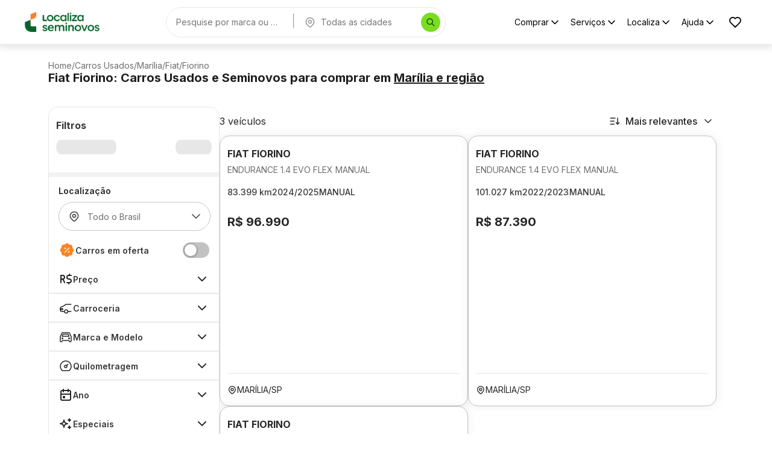

--- FILE ---
content_type: text/html; charset=utf-8
request_url: https://seminovos.localiza.com/carros/sp-marilia/fiat/fiorino?categorias=furgao
body_size: 38530
content:
<!DOCTYPE html><html lang="pt-BR" translate="no"><head><meta charSet="utf-8" data-next-head=""/><meta name="robots" content="index, follow" data-next-head=""/><meta name="viewport" content="width=device-width, initial-scale=1, maximum-scale=1" data-next-head=""/><link rel="icon" type="image/png" href="/favicon.png" data-next-head=""/><meta property="og:type" content="website" data-next-head=""/><meta property="og:title" content="Compre e Financie Carros Seminovos e Usados | Localiza Seminovos" data-next-head=""/><meta property="og:description" content="Encontre a maior variedade de carros seminovos com o melhor preço, baixa quilometragem e faça uma compra consciente com quem você confia!" data-next-head=""/><meta property="og:url" content="https://seminovos.localiza.com/carros/sp-marilia/fiat/fiorino" data-next-head=""/><meta property="og:image" content="/card-meta.png" data-next-head=""/><meta name="twitter:card" content="summary_large_image" data-next-head=""/><meta name="twitter:title" content="Compre e Financie Carros Seminovos e Usados | Localiza Seminovos" data-next-head=""/><meta name="twitter:description" content="Encontre a maior variedade de carros seminovos com o melhor preço, baixa quilometragem e faça uma compra consciente com quem você confia!" data-next-head=""/><meta name="twitter:image" content="/card-meta.png" data-next-head=""/><script>
// akam-sw.js install script version 1.3.6
"serviceWorker"in navigator&&"find"in[]&&function(){var e=new Promise(function(e){"complete"===document.readyState||!1?e():(window.addEventListener("load",function(){e()}),setTimeout(function(){"complete"!==document.readyState&&e()},1e4))}),n=window.akamServiceWorkerInvoked,r="1.3.6";if(n)aka3pmLog("akam-setup already invoked");else{window.akamServiceWorkerInvoked=!0,window.aka3pmLog=function(){window.akamServiceWorkerDebug&&console.log.apply(console,arguments)};function o(e){(window.BOOMR_mq=window.BOOMR_mq||[]).push(["addVar",{"sm.sw.s":e,"sm.sw.v":r}])}var i="/akam-sw.js",a=new Map;navigator.serviceWorker.addEventListener("message",function(e){var n,r,o=e.data;if(o.isAka3pm)if(o.command){var i=(n=o.command,(r=a.get(n))&&r.length>0?r.shift():null);i&&i(e.data.response)}else if(o.commandToClient)switch(o.commandToClient){case"enableDebug":window.akamServiceWorkerDebug||(window.akamServiceWorkerDebug=!0,aka3pmLog("Setup script debug enabled via service worker message"),v());break;case"boomerangMQ":o.payload&&(window.BOOMR_mq=window.BOOMR_mq||[]).push(o.payload)}aka3pmLog("akam-sw message: "+JSON.stringify(e.data))});var t=function(e){return new Promise(function(n){var r,o;r=e.command,o=n,a.has(r)||a.set(r,[]),a.get(r).push(o),navigator.serviceWorker.controller&&(e.isAka3pm=!0,navigator.serviceWorker.controller.postMessage(e))})},c=function(e){return t({command:"navTiming",navTiming:e})},s=null,m={},d=function(){var e=i;return s&&(e+="?othersw="+encodeURIComponent(s)),function(e,n){return new Promise(function(r,i){aka3pmLog("Registering service worker with URL: "+e),navigator.serviceWorker.register(e,n).then(function(e){aka3pmLog("ServiceWorker registration successful with scope: ",e.scope),r(e),o(1)}).catch(function(e){aka3pmLog("ServiceWorker registration failed: ",e),o(0),i(e)})})}(e,m)},g=navigator.serviceWorker.__proto__.register;if(navigator.serviceWorker.__proto__.register=function(n,r){return n.includes(i)?g.call(this,n,r):(aka3pmLog("Overriding registration of service worker for: "+n),s=new URL(n,window.location.href),m=r,navigator.serviceWorker.controller?new Promise(function(n,r){var o=navigator.serviceWorker.controller.scriptURL;if(o.includes(i)){var a=encodeURIComponent(s);o.includes(a)?(aka3pmLog("Cancelling registration as we already integrate other SW: "+s),navigator.serviceWorker.getRegistration().then(function(e){n(e)})):e.then(function(){aka3pmLog("Unregistering existing 3pm service worker"),navigator.serviceWorker.getRegistration().then(function(e){e.unregister().then(function(){return d()}).then(function(e){n(e)}).catch(function(e){r(e)})})})}else aka3pmLog("Cancelling registration as we already have akam-sw.js installed"),navigator.serviceWorker.getRegistration().then(function(e){n(e)})}):g.call(this,n,r))},navigator.serviceWorker.controller){var u=navigator.serviceWorker.controller.scriptURL;u.includes("/akam-sw.js")||u.includes("/akam-sw-preprod.js")||u.includes("/threepm-sw.js")||(aka3pmLog("Detected existing service worker. Removing and re-adding inside akam-sw.js"),s=new URL(u,window.location.href),e.then(function(){navigator.serviceWorker.getRegistration().then(function(e){m={scope:e.scope},e.unregister(),d()})}))}else e.then(function(){window.akamServiceWorkerPreprod&&(i="/akam-sw-preprod.js"),d()});if(window.performance){var w=window.performance.timing,l=w.responseEnd-w.responseStart;c(l)}e.then(function(){t({command:"pageLoad"})});var k=!1;function v(){window.akamServiceWorkerDebug&&!k&&(k=!0,aka3pmLog("Initializing debug functions at window scope"),window.aka3pmInjectSwPolicy=function(e){return t({command:"updatePolicy",policy:e})},window.aka3pmDisableInjectedPolicy=function(){return t({command:"disableInjectedPolicy"})},window.aka3pmDeleteInjectedPolicy=function(){return t({command:"deleteInjectedPolicy"})},window.aka3pmGetStateAsync=function(){return t({command:"getState"})},window.aka3pmDumpState=function(){aka3pmGetStateAsync().then(function(e){aka3pmLog(JSON.stringify(e,null,"\t"))})},window.aka3pmInjectTiming=function(e){return c(e)},window.aka3pmUpdatePolicyFromNetwork=function(){return t({command:"pullPolicyFromNetwork"})})}v()}}();</script>
<script type="application/ld+json" data-next-head="">{"@context":"https://schema.org","@graph":[{"@type":"Organization","name":"Localiza Seminovos","url":"https://www.seminovos.localiza.com","logo":"https://seminovos.localiza.com/logo.svg","contactPoint":{"@type":"ContactPoint","telephone":"0800-701-2523","contactType":"customer service","areaServed":"BR","availableLanguage":"pt-BR"},"sameAs":["https://www.instagram.com/localizaseminovos","https://www.tiktok.com/@voudelocaliza","https://www.youtube.com/playlist?list=PLmzFWatKo6jEhuqgzc0NYBs7XMOqAGcm9","https://www.facebook.com/localizaseminovos"]},{"@type":"WebSite","name":"Localiza Seminovos","url":"https://www.seminovos.localiza.com","publisher":{"@id":"https://www.seminovos.localiza.com/#organization"}}]}</script><title data-next-head="">Fiat Fiorino Usados e Seminovos em Marília | Localiza Seminovos</title><meta name="description" content="Encontre a maior variedade de Fiat Fiorino usados e seminovos em Marília-SP com o melhor preço, baixa quilometragem e faça uma compra consciente com quem você confia!" data-next-head=""/><meta property="og:title" content="Fiat Fiorino Usados e Seminovos em Marília | Localiza Seminovos" data-next-head=""/><meta property="og:description" content="Encontre a maior variedade de Fiat Fiorino usados e seminovos em Marília-SP com o melhor preço, baixa quilometragem e faça uma compra consciente com quem você confia!" data-next-head=""/><meta property="twitter:title" content="Fiat Fiorino Usados e Seminovos em Marília | Localiza Seminovos" data-next-head=""/><meta property="twitter:description" content="Encontre a maior variedade de Fiat Fiorino usados e seminovos em Marília-SP com o melhor preço, baixa quilometragem e faça uma compra consciente com quem você confia!" data-next-head=""/><link rel="canonical" href="https://seminovos.localiza.com/carros/sp-marilia/fiat/fiorino" data-next-head=""/><script type="application/ld+json" data-next-head="">{"@context":"https://schema.org","@type":"Product","name":"Fiat Fiorino Endurance 1.4 Evo Flex Manual 2025","image":"https://cdn-site-seminovos.localiza.com/prd/site/anuncio/314726/fiat-fiorino-endurance-14-evo-flex-2p-car-2025-branco-manual-seminovo-314726-40322594-95be-4065-83d0-dcb31ec7d59a-1-thumb.webp","description":"Fiat Fiorino Endurance 1.4 Evo Flex Manual 2025, Cor Branco Banchisa com 83399 km, Gasolina/etanol, Manual","sku":"314726","brand":{"@type":"Brand","name":"Fiat"},"offers":{"@type":"Offer","price":96990,"priceValidUntil":"2026-01-22","priceCurrency":"BRL","availability":"https://schema.org/InStock","itemCondition":"https://schema.org/UsedCondition","url":"https://seminovos.localiza.com/detalhes-carro/fiat-fiorino-endurance-14-evo-flex-manual-314726","areaServed":{"@type":"City","name":"Marília"}}}</script><script type="application/ld+json" data-next-head="">{"@context":"https://schema.org","@type":"Product","name":"Fiat Fiorino Endurance 1.4 Evo Flex Manual 2023","image":"https://cdn-site-seminovos.localiza.com/prd/site/anuncio/336320/fiat-fiorino-endurance-14-evo-flex-2p-car-2023-branco-manual-seminovo-336320-7701d554-0920-4f88-a9e3-6bc660f4dcf0-1-thumb.webp","description":"Fiat Fiorino Endurance 1.4 Evo Flex Manual 2023, Cor Branco com 101027 km, Gasolina/etanol, Manual","sku":"336320","brand":{"@type":"Brand","name":"Fiat"},"offers":{"@type":"Offer","price":87390,"priceValidUntil":"2026-01-22","priceCurrency":"BRL","availability":"https://schema.org/InStock","itemCondition":"https://schema.org/UsedCondition","url":"https://seminovos.localiza.com/detalhes-carro/fiat-fiorino-endurance-14-evo-flex-manual-336320","areaServed":{"@type":"City","name":"Marília"}}}</script><script type="application/ld+json" data-next-head="">{"@context":"https://schema.org","@type":"Product","name":"Fiat Fiorino Endurance 1.4 Evo Flex Manual 2023","image":"https://cdn-site-seminovos.localiza.com/prd/site/anuncio/344139/fiat-fiorino-endurance-14-evo-flex-2p-car-2023-branco-manual-seminovo-344139-336f2060-5d8c-4c52-ae78-cdac0fcf6f7a-1-thumb.webp","description":"Fiat Fiorino Endurance 1.4 Evo Flex Manual 2023, Cor Branco com 130688 km, Gasolina/etanol, Manual","sku":"344139","brand":{"@type":"Brand","name":"Fiat"},"offers":{"@type":"Offer","price":83790,"priceValidUntil":"2026-01-22","priceCurrency":"BRL","availability":"https://schema.org/InStock","itemCondition":"https://schema.org/UsedCondition","url":"https://seminovos.localiza.com/detalhes-carro/fiat-fiorino-endurance-14-evo-flex-manual-344139","areaServed":{"@type":"City","name":"Marília"}}}</script><link rel="preload" href="/logo.webp" as="image" fetchpriority="high" data-next-head=""/><script type="application/ld+json" data-next-head="">{"@context":"https://schema.org","@type":"BreadcrumbList","itemListElement":[{"@type":"ListItem","position":1,"name":"Home","item":"https://seminovos.localiza.com/"},{"@type":"ListItem","position":2,"name":"Carros Usados","item":"https://seminovos.localiza.com/carros"},{"@type":"ListItem","position":3,"name":"Marília","item":"https://seminovos.localiza.com/carros/sp-marilia"},{"@type":"ListItem","position":4,"name":"Fiat","item":"https://seminovos.localiza.com/carros/sp-marilia/fiat"},{"@type":"ListItem","position":5,"name":"Fiorino","item":"https://seminovos.localiza.com/carros/sp-marilia/fiat/fiorino"}]}</script><link rel="preload" href="https://cdn-site-seminovos.localiza.com/prd/site/anuncio/314726/fiat-fiorino-endurance-14-evo-flex-2p-car-2025-branco-manual-seminovo-314726-40322594-95be-4065-83d0-dcb31ec7d59a-1-thumb.webp" as="image" fetchPriority="high" crossorigin="anonymous" data-next-head=""/><link rel="preload" href="/logo-mobile.webp" as="image" fetchpriority="high" data-next-head=""/><script type="application/ld+json" data-next-head="">{"@context":"https://schema.org","@type":"BreadcrumbList","itemListElement":[{"@type":"ListItem","position":1,"name":"Home","item":"https://seminovos.localiza.com/"},{"@type":"ListItem","position":2,"name":"Carros Usados","item":"https://seminovos.localiza.com/carros"},{"@type":"ListItem","position":3,"name":"Marília","item":"https://seminovos.localiza.com/carros/sp-marilia"},{"@type":"ListItem","position":4,"name":"Fiat","item":"https://seminovos.localiza.com/carros/sp-marilia/fiat"},{"@type":"ListItem","position":5,"name":"Fiorino","item":"https://seminovos.localiza.com/carros/sp-marilia/fiat/fiorino"}]}</script><link rel="preload" href="https://cdn-site-seminovos.localiza.com/prd/site/anuncio/314726/fiat-fiorino-endurance-14-evo-flex-2p-car-2025-branco-manual-seminovo-314726-40322594-95be-4065-83d0-dcb31ec7d59a-1-thumb.webp" as="image" fetchPriority="high" crossorigin="anonymous" data-next-head=""/><link rel="preload" href="https://cdn-site-seminovos.localiza.com/prd/site/anuncio/314726/fiat-fiorino-endurance-14-evo-flex-2p-car-2025-branco-manual-seminovo-314726-40322594-95be-4065-83d0-dcb31ec7d59a-1-thumb.webp" as="image" fetchpriority="high" data-next-head=""/><style type="text/css">.fresnel-container{margin:0;padding:0;}
@media not all and (min-width:0px) and (max-width:629.98px){.fresnel-at-xs{display:none!important;}}
@media not all and (min-width:630px) and (max-width:911.98px){.fresnel-at-sm{display:none!important;}}
@media not all and (min-width:912px) and (max-width:1271.98px){.fresnel-at-md{display:none!important;}}
@media not all and (min-width:1272px) and (max-width:1365.98px){.fresnel-at-lg{display:none!important;}}
@media not all and (min-width:1366px){.fresnel-at-xl{display:none!important;}}
@media not all and (max-width:629.98px){.fresnel-lessThan-sm{display:none!important;}}
@media not all and (max-width:911.98px){.fresnel-lessThan-md{display:none!important;}}
@media not all and (max-width:1271.98px){.fresnel-lessThan-lg{display:none!important;}}
@media not all and (max-width:1365.98px){.fresnel-lessThan-xl{display:none!important;}}
@media not all and (min-width:630px){.fresnel-greaterThan-xs{display:none!important;}}
@media not all and (min-width:912px){.fresnel-greaterThan-sm{display:none!important;}}
@media not all and (min-width:1272px){.fresnel-greaterThan-md{display:none!important;}}
@media not all and (min-width:1366px){.fresnel-greaterThan-lg{display:none!important;}}
@media not all and (min-width:0px){.fresnel-greaterThanOrEqual-xs{display:none!important;}}
@media not all and (min-width:630px){.fresnel-greaterThanOrEqual-sm{display:none!important;}}
@media not all and (min-width:912px){.fresnel-greaterThanOrEqual-md{display:none!important;}}
@media not all and (min-width:1272px){.fresnel-greaterThanOrEqual-lg{display:none!important;}}
@media not all and (min-width:1366px){.fresnel-greaterThanOrEqual-xl{display:none!important;}}
@media not all and (min-width:0px) and (max-width:629.98px){.fresnel-between-xs-sm{display:none!important;}}
@media not all and (min-width:0px) and (max-width:911.98px){.fresnel-between-xs-md{display:none!important;}}
@media not all and (min-width:0px) and (max-width:1271.98px){.fresnel-between-xs-lg{display:none!important;}}
@media not all and (min-width:0px) and (max-width:1365.98px){.fresnel-between-xs-xl{display:none!important;}}
@media not all and (min-width:630px) and (max-width:911.98px){.fresnel-between-sm-md{display:none!important;}}
@media not all and (min-width:630px) and (max-width:1271.98px){.fresnel-between-sm-lg{display:none!important;}}
@media not all and (min-width:630px) and (max-width:1365.98px){.fresnel-between-sm-xl{display:none!important;}}
@media not all and (min-width:912px) and (max-width:1271.98px){.fresnel-between-md-lg{display:none!important;}}
@media not all and (min-width:912px) and (max-width:1365.98px){.fresnel-between-md-xl{display:none!important;}}
@media not all and (min-width:1272px) and (max-width:1365.98px){.fresnel-between-lg-xl{display:none!important;}}</style><meta name="emotion-insertion-point" content=""/><style data-emotion="mui-global gk7d4l">html{-webkit-font-smoothing:antialiased;-moz-osx-font-smoothing:grayscale;box-sizing:border-box;-webkit-text-size-adjust:100%;}*,*::before,*::after{box-sizing:inherit;}strong,b{font-weight:700;}body{margin:0;color:#383838;font-size:1.25rem;font-weight:600;line-height:150%;font-family:Inter,sans-serif,sans-serif;background-color:#ffffff;}@media print{body{background-color:#ffffff;}}body::backdrop{background-color:#ffffff;}</style><style data-emotion="mui-global 1eaeb3o">*{font-family:'Inter','Inter Fallback'!important;}</style><style data-emotion="mui-global animation-c7515d">@-webkit-keyframes animation-c7515d{0%{opacity:1;}50%{opacity:0.4;}100%{opacity:1;}}@keyframes animation-c7515d{0%{opacity:1;}50%{opacity:0.4;}100%{opacity:1;}}</style><style data-emotion="mui-global 1prfaxn">@-webkit-keyframes mui-auto-fill{from{display:block;}}@keyframes mui-auto-fill{from{display:block;}}@-webkit-keyframes mui-auto-fill-cancel{from{display:block;}}@keyframes mui-auto-fill-cancel{from{display:block;}}</style><style data-emotion="mui 15rs9ve k46nk b1l3ut 14uape1 lod5mm 1ascjo2 liibmv 10q22p2 463tea q2i5d2 1bols9d 11j5819 12lp2op oodh6r xhf4js 1uwycke 15o66bz 1wz52w4 j7qwjs l09mkb jybi01 1oyd49n 1pa33lt 15rmt0g 1tgtrg6 zfy8lh 70qvj9 5v2ak0 w4cd9x 1jmfyv6 xcdmhz 174dphn aewdwi 3xfw3t j8yymo 1wyqvrd 1sljm3e t4h2j6 wnfue5 8iyfnc 1b8uc0m f8wb7g 1ofqig9 1y609i0 epoall 1bc2oe0 cveorv 1g78ho2 1a84mwz taqmzy o9w1ny f87ls2 1ww8cyk mbssy4 1bweoif 13114ap qrztid rsig1c kpeu4y 1wp5k1m 75s2x3 1qrv451 1amk9ip 12ksvqc 1dwenxi q8t48o wrp49h 12030j7 orwt8f 1fp3kz4 vg7x9u 45ngh0 1vunawa 1afznul">.mui-15rs9ve{width:100%;margin-left:auto;box-sizing:border-box;margin-right:auto;padding-left:8px;padding-right:8px;padding-left:0!important;padding-right:0!important;}@media (min-width:630px){.mui-15rs9ve{padding-left:12px;padding-right:12px;}}@media (min-width:1272px){.mui-15rs9ve{max-width:1272px;}}@media (min-width:0px) and (max-width:629.95px){.mui-15rs9ve{max-width:calc(100vw - 40px);}}@media (min-width:630px) and (max-width:911.95px){.mui-15rs9ve{max-width:calc(100vw - 80px);}}@media (min-width:912px) and (max-width:1271.95px){.mui-15rs9ve{max-width:calc(100vw - 160px);}}@media (min-width:1272px) and (max-width:1365.95px){.mui-15rs9ve{max-width:calc(100vw - 160px);}}@media (min-width:1366px){.mui-15rs9ve{max-width:1206px;}}.mui-k46nk{display:-webkit-box;display:-webkit-flex;display:-ms-flexbox;display:flex;-webkit-flex-direction:column;-ms-flex-direction:column;flex-direction:column;border-color:#e6e6e6!important;}@media (min-width:0px){.mui-k46nk{padding-top:12px;padding-bottom:16px;border-top:1px solid;border-bottom:1px solid;}}@media (min-width:912px){.mui-k46nk{padding-top:28px;padding-bottom:36px;border-top:none;border-bottom:none;}}.mui-b1l3ut{width:100%;margin-left:auto;box-sizing:border-box;margin-right:auto;padding-left:8px;padding-right:8px;padding-left:0!important;padding-right:0!important;display:-webkit-box;display:-webkit-flex;display:-ms-flexbox;display:flex;-webkit-flex-direction:column;-ms-flex-direction:column;flex-direction:column;gap:16px;}@media (min-width:630px){.mui-b1l3ut{padding-left:12px;padding-right:12px;}}@media (min-width:1272px){.mui-b1l3ut{max-width:1272px;}}@media (min-width:0px) and (max-width:629.95px){.mui-b1l3ut{max-width:calc(100vw - 40px);}}@media (min-width:630px) and (max-width:911.95px){.mui-b1l3ut{max-width:calc(100vw - 80px);}}@media (min-width:912px) and (max-width:1271.95px){.mui-b1l3ut{max-width:calc(100vw - 160px);}}@media (min-width:1272px) and (max-width:1365.95px){.mui-b1l3ut{max-width:calc(100vw - 160px);}}@media (min-width:1366px){.mui-b1l3ut{max-width:1206px;}}.mui-14uape1{display:-webkit-box;display:-webkit-flex;display:-ms-flexbox;display:flex;-webkit-flex-direction:column;-ms-flex-direction:column;flex-direction:column;gap:6px;-webkit-flex-direction:row;-ms-flex-direction:row;flex-direction:row;-webkit-align-items:center;-webkit-box-align:center;-ms-flex-align:center;align-items:center;-webkit-box-flex-wrap:wrap;-webkit-flex-wrap:wrap;-ms-flex-wrap:wrap;flex-wrap:wrap;}.mui-lod5mm{display:-webkit-box;display:-webkit-flex;display:-ms-flexbox;display:flex;-webkit-flex-direction:column;-ms-flex-direction:column;flex-direction:column;font-size:14px;font-weight:400;line-height:16px;color:#6e6e6e;-webkit-text-decoration:none;text-decoration:none;}.mui-lod5mm:hover{-webkit-text-decoration:underline;text-decoration:underline;}.mui-lod5mm a{-webkit-text-decoration:none;text-decoration:none;color:inherit;}.mui-lod5mm a:hover{-webkit-text-decoration:underline;text-decoration:underline;}.mui-1ascjo2{margin:0;color:#383838;font-size:1.25rem;font-weight:600;line-height:150%;font-family:Inter,sans-serif,sans-serif;word-wrap:break-word;color:#6e6e6e;font-size:14px;font-weight:400;line-height:16px;-webkit-text-decoration:none;text-decoration:none;}.mui-1ascjo2:hover{-webkit-text-decoration:underline;text-decoration:underline;}.mui-1ascjo2 a{-webkit-text-decoration:none;text-decoration:none;color:inherit;}.mui-1ascjo2 a:hover{-webkit-text-decoration:underline;text-decoration:underline;}.mui-liibmv{margin:0;color:#383838;font-size:1.25rem;font-weight:600;line-height:150%;font-family:Inter,sans-serif,sans-serif;word-wrap:break-word;color:#1F1F1F;font-size:20px;font-weight:700;line-height:120%;}.mui-10q22p2{margin:0;color:#383838;font-size:1.25rem;font-weight:600;line-height:150%;font-family:Inter,sans-serif,sans-serif;word-wrap:break-word;all:unset;cursor:pointer;-webkit-text-decoration:underline;text-decoration:underline;}.mui-463tea{display:-webkit-box;display:-webkit-flex;display:-ms-flexbox;display:flex;-webkit-flex-direction:column;-ms-flex-direction:column;flex-direction:column;-webkit-flex-direction:row;-ms-flex-direction:row;flex-direction:row;gap:32px;margin-bottom:64px;}.mui-q2i5d2{display:-webkit-box;display:-webkit-flex;display:-ms-flexbox;display:flex;-webkit-flex-direction:column;-ms-flex-direction:column;flex-direction:column;min-width:284px;max-width:284px;}.mui-1bols9d{display:-webkit-box;display:-webkit-flex;display:-ms-flexbox;display:flex;-webkit-flex-direction:column;-ms-flex-direction:column;flex-direction:column;border-radius:16px;overflow:hidden;border-right:1px solid;border-color:#e6e6e6;position:-webkit-sticky;position:sticky;display:-webkit-box;display:-webkit-flex;display:-ms-flexbox;display:flex;top:calc(68px + 16px);}.mui-11j5819{display:-webkit-box;display:-webkit-flex;display:-ms-flexbox;display:flex;-webkit-flex-direction:column;-ms-flex-direction:column;flex-direction:column;border-top:1px solid;border-left:1px solid;border-bottom:1px solid;border-color:#e6e6e6;overflow-y:auto;overflow-x:hidden;max-height:calc(100vh - 68px - 32px);border-radius:16px;background-color:#f2f2f2;}.mui-11j5819::-webkit-scrollbar{width:6px;}.mui-11j5819::-webkit-scrollbar-thumb{background-color:#c2c2c2;box-shadow:inset 0 10px 0 0 white,inset 0 -10px 0 0 white;}.mui-12lp2op{display:-webkit-box;display:-webkit-flex;display:-ms-flexbox;display:flex;-webkit-flex-direction:column;-ms-flex-direction:column;flex-direction:column;padding-left:12px;padding-right:12px;padding-top:18px;padding-bottom:18px;margin-bottom:8px;gap:8px;background-color:#ffffff;}.mui-oodh6r{margin:0;color:#383838;font-size:1.25rem;font-weight:600;line-height:150%;font-family:Inter,sans-serif,sans-serif;word-wrap:break-word;font-size:16px;font-weight:700;}.mui-xhf4js{display:-webkit-box;display:-webkit-flex;display:-ms-flexbox;display:flex;-webkit-flex-direction:column;-ms-flex-direction:column;flex-direction:column;height:48px;-webkit-flex-direction:row;-ms-flex-direction:row;flex-direction:row;-webkit-align-items:center;-webkit-box-align:center;-ms-flex-align:center;align-items:center;-webkit-box-pack:justify;-webkit-justify-content:space-between;justify-content:space-between;}.mui-1uwycke{display:block;background-color:rgba(38, 38, 38, 0.11);height:1.2em;margin-top:0;margin-bottom:0;height:auto;transform-origin:0 55%;-webkit-transform:scale(1, 0.60);-moz-transform:scale(1, 0.60);-ms-transform:scale(1, 0.60);transform:scale(1, 0.60);border-radius:8px/13.3px;-webkit-animation:animation-c7515d 2s ease-in-out 0.5s infinite;animation:animation-c7515d 2s ease-in-out 0.5s infinite;width:100px;-webkit-transform:none;-moz-transform:none;-ms-transform:none;transform:none;height:24px;}.mui-1uwycke:empty:before{content:"\00a0";}.mui-15o66bz{display:block;background-color:rgba(38, 38, 38, 0.11);height:1.2em;margin-top:0;margin-bottom:0;height:auto;transform-origin:0 55%;-webkit-transform:scale(1, 0.60);-moz-transform:scale(1, 0.60);-ms-transform:scale(1, 0.60);transform:scale(1, 0.60);border-radius:8px/13.3px;-webkit-animation:animation-c7515d 2s ease-in-out 0.5s infinite;animation:animation-c7515d 2s ease-in-out 0.5s infinite;width:60px;-webkit-transform:none;-moz-transform:none;-ms-transform:none;transform:none;height:24px;}.mui-15o66bz:empty:before{content:"\00a0";}.mui-1wz52w4{display:-webkit-box;display:-webkit-flex;display:-ms-flexbox;display:flex;-webkit-flex-direction:column;-ms-flex-direction:column;flex-direction:column;background-color:#f2f2f2;gap:8px;}@media (min-width:0px){.mui-1wz52w4{margin-bottom:calc(72px + 8px);}}@media (min-width:912px){.mui-1wz52w4{margin-bottom:0px;}}.mui-j7qwjs{display:-webkit-box;display:-webkit-flex;display:-ms-flexbox;display:flex;-webkit-flex-direction:column;-ms-flex-direction:column;flex-direction:column;}.mui-l09mkb{display:-webkit-box;display:-webkit-flex;display:-ms-flexbox;display:flex;-webkit-flex-direction:column;-ms-flex-direction:column;flex-direction:column;background-color:white;padding-left:16px;padding-right:16px;}.mui-jybi01{margin:0;color:#383838;font-size:1.25rem;font-weight:600;line-height:150%;font-family:Inter,sans-serif,sans-serif;word-wrap:break-word;color:#262626;font-size:14px;padding-top:12px;padding-bottom:8px;font-weight:600;line-height:150%;}.mui-1oyd49n{position:relative;background-color:white;}.mui-1pa33lt{display:-webkit-inline-box;display:-webkit-inline-flex;display:-ms-inline-flexbox;display:inline-flex;-webkit-flex-direction:column;-ms-flex-direction:column;flex-direction:column;position:relative;min-width:0;padding:0;margin:0;border:0;vertical-align:top;width:100%;}@media (min-width:0px){.mui-1pa33lt{width:100%;}}@media (min-width:912px){.mui-1pa33lt{width:252px;}}@media (min-width:1272px){.mui-1pa33lt{width:252px;}}.mui-1pa33lt .MuiInputBase-root{padding-left:16px;padding-right:12px;margin-bottom:8px;}.mui-15rmt0g{color:#262626;font-size:1.25rem;font-weight:600;line-height:1.4375em;font-family:Inter,sans-serif,sans-serif;box-sizing:border-box;position:relative;cursor:text;display:-webkit-inline-box;display:-webkit-inline-flex;display:-ms-inline-flexbox;display:inline-flex;-webkit-align-items:center;-webkit-box-align:center;-ms-flex-align:center;align-items:center;width:100%;color:#4a4a4a;font-size:0.875rem;font-weight:400;line-height:1;margin-bottom:12px;position:relative;border-radius:8px;padding-left:14px;padding-right:14px;height:48px;border-radius:50px;}.mui-15rmt0g.Mui-disabled{color:#4a4a4a;cursor:default;}.mui-15rmt0g input{padding-left:0!important;}.mui-15rmt0g:hover .MuiOutlinedInput-notchedOutline{border-color:#262626;}@media (hover: none){.mui-15rmt0g:hover .MuiOutlinedInput-notchedOutline{border-color:rgba(0, 0, 0, 0.23);}}.mui-15rmt0g.Mui-focused .MuiOutlinedInput-notchedOutline{border-width:2px;}.mui-15rmt0g.Mui-focused .MuiOutlinedInput-notchedOutline{border-color:#54b026;}.mui-15rmt0g.Mui-error .MuiOutlinedInput-notchedOutline{border-color:#c61616;}.mui-15rmt0g.Mui-disabled .MuiOutlinedInput-notchedOutline{border-color:rgba(0, 0, 0, 0.26);}.mui-15rmt0g.MuiOutlinedInput-root.Mui-focused fieldset{border-color:#4a4a4a;border-width:2px;}.mui-1tgtrg6{display:-webkit-box;display:-webkit-flex;display:-ms-flexbox;display:flex;-webkit-align-items:center;-webkit-box-align:center;-ms-flex-align:center;align-items:center;margin-right:12px;}.mui-zfy8lh{font:inherit;letter-spacing:inherit;color:currentColor;padding:4px 0 5px;border:0;box-sizing:content-box;background:none;height:1.4375em;margin:0;-webkit-tap-highlight-color:transparent;display:block;min-width:0;width:100%;-webkit-animation-name:mui-auto-fill-cancel;animation-name:mui-auto-fill-cancel;-webkit-animation-duration:10ms;animation-duration:10ms;padding:12px!important;height:unset;padding:16.5px 14px;padding-left:0;padding-right:0;text-overflow:ellipsis;}.mui-zfy8lh::-webkit-input-placeholder{color:currentColor;opacity:0.42;-webkit-transition:opacity 200ms cubic-bezier(0.4, 0, 0.2, 1) 0ms;transition:opacity 200ms cubic-bezier(0.4, 0, 0.2, 1) 0ms;}.mui-zfy8lh::-moz-placeholder{color:currentColor;opacity:0.42;-webkit-transition:opacity 200ms cubic-bezier(0.4, 0, 0.2, 1) 0ms;transition:opacity 200ms cubic-bezier(0.4, 0, 0.2, 1) 0ms;}.mui-zfy8lh::-ms-input-placeholder{color:currentColor;opacity:0.42;-webkit-transition:opacity 200ms cubic-bezier(0.4, 0, 0.2, 1) 0ms;transition:opacity 200ms cubic-bezier(0.4, 0, 0.2, 1) 0ms;}.mui-zfy8lh:focus{outline:0;}.mui-zfy8lh:invalid{box-shadow:none;}.mui-zfy8lh::-webkit-search-decoration{-webkit-appearance:none;}label[data-shrink=false]+.MuiInputBase-formControl .mui-zfy8lh::-webkit-input-placeholder{opacity:0!important;}label[data-shrink=false]+.MuiInputBase-formControl .mui-zfy8lh::-moz-placeholder{opacity:0!important;}label[data-shrink=false]+.MuiInputBase-formControl .mui-zfy8lh::-ms-input-placeholder{opacity:0!important;}label[data-shrink=false]+.MuiInputBase-formControl .mui-zfy8lh:focus::-webkit-input-placeholder{opacity:0.42;}label[data-shrink=false]+.MuiInputBase-formControl .mui-zfy8lh:focus::-moz-placeholder{opacity:0.42;}label[data-shrink=false]+.MuiInputBase-formControl .mui-zfy8lh:focus::-ms-input-placeholder{opacity:0.42;}.mui-zfy8lh.Mui-disabled{opacity:1;-webkit-text-fill-color:#4a4a4a;}.mui-zfy8lh:-webkit-autofill{-webkit-animation-duration:5000s;animation-duration:5000s;-webkit-animation-name:mui-auto-fill;animation-name:mui-auto-fill;}.mui-zfy8lh.MuiSelect-select{min-height:unset;padding:1;}.mui-zfy8lh:-webkit-autofill{border-radius:inherit;}.mui-zfy8lh::-webkit-input-placeholder{color:#6e6e6e;opacity:1;}.mui-zfy8lh::-moz-placeholder{color:#6e6e6e;opacity:1;}.mui-zfy8lh:-ms-input-placeholder{color:#6e6e6e;opacity:1;}.mui-zfy8lh::placeholder{color:#6e6e6e;opacity:1;}.mui-70qvj9{display:-webkit-box;display:-webkit-flex;display:-ms-flexbox;display:flex;-webkit-align-items:center;-webkit-box-align:center;-ms-flex-align:center;align-items:center;}.mui-5v2ak0{text-align:left;position:absolute;bottom:0;right:0;top:-5px;left:0;margin:0;padding:0 8px;pointer-events:none;border-radius:inherit;border-style:solid;border-width:1px;overflow:hidden;min-width:0%;border-color:rgba(0, 0, 0, 0.23);}.mui-w4cd9x{float:unset;width:auto;overflow:hidden;padding:0;line-height:11px;-webkit-transition:width 150ms cubic-bezier(0.0, 0, 0.2, 1) 0ms;transition:width 150ms cubic-bezier(0.0, 0, 0.2, 1) 0ms;}.mui-1jmfyv6{display:-webkit-box;display:-webkit-flex;display:-ms-flexbox;display:flex;-webkit-flex-direction:column;-ms-flex-direction:column;flex-direction:column;background-color:#ffffff;padding-left:16px;padding-right:16px;}.mui-xcdmhz{display:-webkit-box;display:-webkit-flex;display:-ms-flexbox;display:flex;-webkit-flex-direction:column;-ms-flex-direction:column;flex-direction:column;-webkit-flex-direction:row;-ms-flex-direction:row;flex-direction:row;-webkit-align-items:center;-webkit-box-align:center;-ms-flex-align:center;align-items:center;min-height:48px;width:100%;gap:8px;}.mui-174dphn{margin:0;color:#383838;font-size:1.25rem;font-weight:600;line-height:150%;font-family:Inter,sans-serif,sans-serif;word-wrap:break-word;font-size:14px;font-weight:600;}.mui-aewdwi{display:-webkit-inline-box;display:-webkit-inline-flex;display:-ms-inline-flexbox;display:inline-flex;width:58px;height:38px;overflow:hidden;padding:12px;box-sizing:border-box;position:relative;-webkit-flex-shrink:0;-ms-flex-negative:0;flex-shrink:0;z-index:0;vertical-align:middle;width:44px;height:26px;padding:0;margin-left:auto;}@media print{.mui-aewdwi{-webkit-print-color-adjust:exact;color-adjust:exact;}}.mui-aewdwi:hover .MuiSwitch-track{background-color:#ABABAB;}.mui-aewdwi .MuiSwitch-switchBase{padding:0;margin:2px;transition-duration:300ms;}.mui-aewdwi .MuiSwitch-switchBase.Mui-checked{-webkit-transform:translateX(16px);-moz-transform:translateX(16px);-ms-transform:translateX(16px);transform:translateX(16px);color:#fff;}.mui-aewdwi .MuiSwitch-switchBase.Mui-checked+.MuiSwitch-track{background-color:#01984B;opacity:1;border:0;}.mui-aewdwi .MuiSwitch-switchBase.Mui-checked.Mui-disabled+.MuiSwitch-track{opacity:0.5;}.mui-aewdwi .MuiSwitch-switchBase.Mui-checked .MuiSwitch-thumb{border:1px solid #018444;}.mui-aewdwi .MuiSwitch-switchBase.Mui-focusVisible .MuiSwitch-thumb{color:#01984B;border:3px solid #fff;}.mui-aewdwi .MuiSwitch-thumb{box-sizing:border-box;width:22px;height:22px;border:1px solid #919191;}.mui-aewdwi .MuiSwitch-track{border-radius:13px;background-color:#C2C2C2;opacity:1;-webkit-transition:background-color 500ms cubic-bezier(0.4, 0, 0.2, 1) 0ms;transition:background-color 500ms cubic-bezier(0.4, 0, 0.2, 1) 0ms;}.mui-3xfw3t{display:-webkit-inline-box;display:-webkit-inline-flex;display:-ms-inline-flexbox;display:inline-flex;-webkit-align-items:center;-webkit-box-align:center;-ms-flex-align:center;align-items:center;-webkit-box-pack:center;-ms-flex-pack:center;-webkit-justify-content:center;justify-content:center;position:relative;box-sizing:border-box;-webkit-tap-highlight-color:transparent;background-color:transparent;outline:0;border:0;margin:0;border-radius:0;padding:0;cursor:pointer;-webkit-user-select:none;-moz-user-select:none;-ms-user-select:none;user-select:none;vertical-align:middle;-moz-appearance:none;-webkit-appearance:none;-webkit-text-decoration:none;text-decoration:none;color:inherit;padding:9px;border-radius:50%;position:absolute;top:0;left:0;z-index:1;color:#ffffff;-webkit-transition:left 150ms cubic-bezier(0.4, 0, 0.2, 1) 0ms,-webkit-transform 150ms cubic-bezier(0.4, 0, 0.2, 1) 0ms;transition:left 150ms cubic-bezier(0.4, 0, 0.2, 1) 0ms,transform 150ms cubic-bezier(0.4, 0, 0.2, 1) 0ms;}.mui-3xfw3t::-moz-focus-inner{border-style:none;}.mui-3xfw3t.Mui-disabled{pointer-events:none;cursor:default;}@media print{.mui-3xfw3t{-webkit-print-color-adjust:exact;color-adjust:exact;}}.mui-3xfw3t.Mui-checked{-webkit-transform:translateX(20px);-moz-transform:translateX(20px);-ms-transform:translateX(20px);transform:translateX(20px);}.mui-3xfw3t.Mui-disabled{color:#e6e6e6;}.mui-3xfw3t.Mui-checked+.MuiSwitch-track{opacity:0.5;}.mui-3xfw3t.Mui-disabled+.MuiSwitch-track{opacity:0.12;}.mui-3xfw3t .MuiSwitch-input{left:-100%;width:300%;}.mui-3xfw3t:hover{background-color:rgba(0, 0, 0, 0.04);}@media (hover: none){.mui-3xfw3t:hover{background-color:transparent;}}.mui-3xfw3t.Mui-checked{color:#54b026;}.mui-3xfw3t.Mui-checked:hover{background-color:rgba(84, 176, 38, 0.04);}@media (hover: none){.mui-3xfw3t.Mui-checked:hover{background-color:transparent;}}.mui-3xfw3t.Mui-checked.Mui-disabled{color:rgb(190, 224, 172);}.mui-3xfw3t.Mui-checked+.MuiSwitch-track{background-color:#54b026;}.mui-j8yymo{cursor:inherit;position:absolute;opacity:0;width:100%;height:100%;top:0;left:0;margin:0;padding:0;z-index:1;}.mui-1wyqvrd{box-shadow:0px 1px 2px 1px rgba(38, 38, 38, 0.16);background-color:currentColor;width:20px;height:20px;border-radius:50%;}.mui-1sljm3e{height:100%;width:100%;border-radius:7px;z-index:-1;-webkit-transition:opacity 150ms cubic-bezier(0.4, 0, 0.2, 1) 0ms,background-color 150ms cubic-bezier(0.4, 0, 0.2, 1) 0ms;transition:opacity 150ms cubic-bezier(0.4, 0, 0.2, 1) 0ms,background-color 150ms cubic-bezier(0.4, 0, 0.2, 1) 0ms;background-color:#000000;opacity:0.38;}.mui-t4h2j6{background-color:#ffffff;color:#262626;-webkit-transition:box-shadow 300ms cubic-bezier(0.4, 0, 0.2, 1) 0ms;transition:box-shadow 300ms cubic-bezier(0.4, 0, 0.2, 1) 0ms;border-radius:8px;box-shadow:var(--Paper-shadow);background-image:var(--Paper-overlay);position:relative;-webkit-transition:margin 150ms cubic-bezier(0.4, 0, 0.2, 1) 0ms;transition:margin 150ms cubic-bezier(0.4, 0, 0.2, 1) 0ms;overflow-anchor:none;border-radius:0;box-shadow:none;border-radius:0!important;}.mui-t4h2j6::before{position:absolute;left:0;top:-1px;right:0;height:1px;content:"";opacity:1;background-color:rgba(0, 0, 0, 0.12);-webkit-transition:opacity 150ms cubic-bezier(0.4, 0, 0.2, 1) 0ms,background-color 150ms cubic-bezier(0.4, 0, 0.2, 1) 0ms;transition:opacity 150ms cubic-bezier(0.4, 0, 0.2, 1) 0ms,background-color 150ms cubic-bezier(0.4, 0, 0.2, 1) 0ms;}.mui-t4h2j6:first-of-type::before{display:none;}.mui-t4h2j6.Mui-expanded::before{opacity:0;}.mui-t4h2j6.Mui-expanded:first-of-type{margin-top:0;}.mui-t4h2j6.Mui-expanded:last-of-type{margin-bottom:0;}.mui-t4h2j6.Mui-expanded+.mui-t4h2j6.Mui-expanded::before{display:none;}.mui-t4h2j6.Mui-disabled{background-color:rgba(0, 0, 0, 0.12);}.mui-t4h2j6:first-of-type{border-top-left-radius:8px;border-top-right-radius:8px;}.mui-t4h2j6:last-of-type{border-bottom-left-radius:8px;border-bottom-right-radius:8px;}@supports (-ms-ime-align: auto){.mui-t4h2j6:last-of-type{border-bottom-left-radius:0;border-bottom-right-radius:0;}}.mui-t4h2j6.Mui-expanded{margin:16px 0;}.mui-t4h2j6:before{opacity:1;background-color:#d6d6d6;}.mui-t4h2j6.Mui-expanded{margin:0;}.mui-t4h2j6.Mui-expanded:before{opacity:1;}.mui-t4h2j6.Mui-expanded{background:linear-gradient(to right, #01984B 4px, white 4px);border-bottom:1px solid;border-bottom-color:#d6d6d6;}.mui-t4h2j6 .MuiAccordionDetails-root{padding:0px;padding-right:10px;}.mui-wnfue5{all:unset;}.mui-8iyfnc{display:-webkit-inline-box;display:-webkit-inline-flex;display:-ms-inline-flexbox;display:inline-flex;-webkit-align-items:center;-webkit-box-align:center;-ms-flex-align:center;align-items:center;-webkit-box-pack:center;-ms-flex-pack:center;-webkit-justify-content:center;justify-content:center;position:relative;box-sizing:border-box;-webkit-tap-highlight-color:transparent;background-color:transparent;outline:0;border:0;margin:0;border-radius:0;padding:0;cursor:pointer;-webkit-user-select:none;-moz-user-select:none;-ms-user-select:none;user-select:none;vertical-align:middle;-moz-appearance:none;-webkit-appearance:none;-webkit-text-decoration:none;text-decoration:none;color:inherit;display:-webkit-box;display:-webkit-flex;display:-ms-flexbox;display:flex;width:100%;min-height:48px;padding:0px 8px;-webkit-transition:min-height 150ms cubic-bezier(0.4, 0, 0.2, 1) 0ms,background-color 150ms cubic-bezier(0.4, 0, 0.2, 1) 0ms;transition:min-height 150ms cubic-bezier(0.4, 0, 0.2, 1) 0ms,background-color 150ms cubic-bezier(0.4, 0, 0.2, 1) 0ms;height:48px;min-height:48px!important;padding-left:16px;padding-right:16px;}.mui-8iyfnc::-moz-focus-inner{border-style:none;}.mui-8iyfnc.Mui-disabled{pointer-events:none;cursor:default;}@media print{.mui-8iyfnc{-webkit-print-color-adjust:exact;color-adjust:exact;}}.mui-8iyfnc.Mui-focusVisible{background-color:rgba(0, 0, 0, 0.12);}.mui-8iyfnc.Mui-disabled{opacity:0.38;}.mui-8iyfnc:hover:not(.Mui-disabled){cursor:pointer;}.mui-8iyfnc.Mui-expanded{min-height:64px;}.mui-8iyfnc .MuiAccordionSummary-content{border-radius:0;display:-webkit-box;display:-webkit-flex;display:-ms-flexbox;display:flex;-webkit-align-items:center;-webkit-box-align:center;-ms-flex-align:center;align-items:center;gap:16px;}.mui-1b8uc0m{display:-webkit-box;display:-webkit-flex;display:-ms-flexbox;display:flex;text-align:start;-webkit-box-flex:1;-webkit-flex-grow:1;-ms-flex-positive:1;flex-grow:1;margin:12px 0;-webkit-transition:margin 150ms cubic-bezier(0.4, 0, 0.2, 1) 0ms;transition:margin 150ms cubic-bezier(0.4, 0, 0.2, 1) 0ms;}.mui-1b8uc0m.Mui-expanded{margin:20px 0;}.mui-f8wb7g{display:-webkit-box;display:-webkit-flex;display:-ms-flexbox;display:flex;color:rgba(0, 0, 0, 0.54);-webkit-transform:rotate(0deg);-moz-transform:rotate(0deg);-ms-transform:rotate(0deg);transform:rotate(0deg);-webkit-transition:-webkit-transform 150ms cubic-bezier(0.4, 0, 0.2, 1) 0ms;transition:transform 150ms cubic-bezier(0.4, 0, 0.2, 1) 0ms;}.mui-f8wb7g.Mui-expanded{-webkit-transform:rotate(180deg);-moz-transform:rotate(180deg);-ms-transform:rotate(180deg);transform:rotate(180deg);}.mui-1ofqig9{display:-webkit-box;display:-webkit-flex;display:-ms-flexbox;display:flex;-webkit-flex-direction:column;-ms-flex-direction:column;flex-direction:column;width:100%;}.mui-1y609i0{display:-webkit-box;display:-webkit-flex;display:-ms-flexbox;display:flex;-webkit-flex-direction:column;-ms-flex-direction:column;flex-direction:column;width:100%;-webkit-flex-direction:row;-ms-flex-direction:row;flex-direction:row;-webkit-box-pack:justify;-webkit-justify-content:space-between;justify-content:space-between;-webkit-align-items:center;-webkit-box-align:center;-ms-flex-align:center;align-items:center;}.mui-epoall{margin:0;color:#262626;font-size:1rem;font-weight:400;line-height:150%;font-family:Inter,sans-serif,sans-serif;word-wrap:break-word;}.mui-1bc2oe0{display:-webkit-inline-box;display:-webkit-inline-flex;display:-ms-inline-flexbox;display:inline-flex;-webkit-align-items:center;-webkit-box-align:center;-ms-flex-align:center;align-items:center;-webkit-box-pack:center;-ms-flex-pack:center;-webkit-justify-content:center;justify-content:center;position:relative;box-sizing:border-box;-webkit-tap-highlight-color:transparent;background-color:transparent;outline:0;border:0;margin:0;border-radius:0;padding:0;cursor:pointer;-webkit-user-select:none;-moz-user-select:none;-ms-user-select:none;user-select:none;vertical-align:middle;-moz-appearance:none;-webkit-appearance:none;-webkit-text-decoration:none;text-decoration:none;color:inherit;font-size:1rem;font-weight:500;line-height:150%;text-transform:initial;font-family:Inter,sans-serif,sans-serif;min-width:64px;padding:6px 16px;border:0;border-radius:8px;-webkit-transition:background-color 250ms cubic-bezier(0.4, 0, 0.2, 1) 0ms,box-shadow 250ms cubic-bezier(0.4, 0, 0.2, 1) 0ms,border-color 250ms cubic-bezier(0.4, 0, 0.2, 1) 0ms,color 250ms cubic-bezier(0.4, 0, 0.2, 1) 0ms;transition:background-color 250ms cubic-bezier(0.4, 0, 0.2, 1) 0ms,box-shadow 250ms cubic-bezier(0.4, 0, 0.2, 1) 0ms,border-color 250ms cubic-bezier(0.4, 0, 0.2, 1) 0ms,color 250ms cubic-bezier(0.4, 0, 0.2, 1) 0ms;padding:6px 8px;color:var(--variant-textColor);background-color:var(--variant-textBg);--variant-textColor:#54b026;--variant-outlinedColor:#54b026;--variant-outlinedBorder:rgba(84, 176, 38, 0.5);--variant-containedColor:#ffffff;--variant-containedBg:#54b026;-webkit-transition:background-color 250ms cubic-bezier(0.4, 0, 0.2, 1) 0ms,box-shadow 250ms cubic-bezier(0.4, 0, 0.2, 1) 0ms,border-color 250ms cubic-bezier(0.4, 0, 0.2, 1) 0ms;transition:background-color 250ms cubic-bezier(0.4, 0, 0.2, 1) 0ms,box-shadow 250ms cubic-bezier(0.4, 0, 0.2, 1) 0ms,border-color 250ms cubic-bezier(0.4, 0, 0.2, 1) 0ms;border-radius:50px;box-shadow:none;min-width:64px;padding:8px 20px;height:48px;min-height:48px;color:#1e852d;color:#262626;}.mui-1bc2oe0::-moz-focus-inner{border-style:none;}.mui-1bc2oe0.Mui-disabled{pointer-events:none;cursor:default;}@media print{.mui-1bc2oe0{-webkit-print-color-adjust:exact;color-adjust:exact;}}.mui-1bc2oe0:hover{-webkit-text-decoration:none;text-decoration:none;}.mui-1bc2oe0.Mui-disabled{color:rgba(0, 0, 0, 0.26);}@media (hover: hover){.mui-1bc2oe0:hover{--variant-containedBg:#3a9929;--variant-textBg:rgba(84, 176, 38, 0.04);--variant-outlinedBorder:#54b026;--variant-outlinedBg:rgba(84, 176, 38, 0.04);}}.mui-1bc2oe0.MuiButton-loading{color:transparent;}.mui-1bc2oe0:hover{background-color:transparent;}.mui-cveorv{display:inherit;margin-right:8px;margin-left:-4px;}.mui-cveorv>*:nth-of-type(1){font-size:20px;}.mui-1g78ho2{display:inherit;margin-right:-4px;margin-left:8px;}.mui-1g78ho2>*:nth-of-type(1){font-size:20px;}.mui-1a84mwz{--Grid-columns:12;--Grid-columnSpacing:12px;--Grid-rowSpacing:12px;-webkit-flex-direction:row;-ms-flex-direction:row;flex-direction:row;min-width:0;box-sizing:border-box;display:-webkit-box;display:-webkit-flex;display:-ms-flexbox;display:flex;-webkit-box-flex-wrap:wrap;-webkit-flex-wrap:wrap;-ms-flex-wrap:wrap;flex-wrap:wrap;gap:var(--Grid-rowSpacing) var(--Grid-columnSpacing);-webkit-box-pack:start;-ms-flex-pack:start;-webkit-justify-content:flex-start;justify-content:flex-start;}.mui-1a84mwz >*{--Grid-parent-columns:12;}.mui-1a84mwz >*{--Grid-parent-columnSpacing:12px;}.mui-1a84mwz >*{--Grid-parent-rowSpacing:12px;}.mui-taqmzy{-webkit-box-flex:0;-webkit-flex-grow:0;-ms-flex-positive:0;flex-grow:0;-webkit-flex-basis:auto;-ms-flex-preferred-size:auto;flex-basis:auto;width:calc(100% * 12 / var(--Grid-parent-columns) - (var(--Grid-parent-columns) - 12) * (var(--Grid-parent-columnSpacing) / var(--Grid-parent-columns)));min-width:0;box-sizing:border-box;}@media (min-width:630px){.mui-taqmzy{-webkit-box-flex:0;-webkit-flex-grow:0;-ms-flex-positive:0;flex-grow:0;-webkit-flex-basis:auto;-ms-flex-preferred-size:auto;flex-basis:auto;width:calc(100% * 6 / var(--Grid-parent-columns) - (var(--Grid-parent-columns) - 6) * (var(--Grid-parent-columnSpacing) / var(--Grid-parent-columns)));}}@media (min-width:1366px){.mui-taqmzy{-webkit-box-flex:0;-webkit-flex-grow:0;-ms-flex-positive:0;flex-grow:0;-webkit-flex-basis:auto;-ms-flex-preferred-size:auto;flex-basis:auto;width:calc(100% * 4 / var(--Grid-parent-columns) - (var(--Grid-parent-columns) - 4) * (var(--Grid-parent-columnSpacing) / var(--Grid-parent-columns)));}}.mui-o9w1ny{display:-webkit-box;display:-webkit-flex;display:-ms-flexbox;display:flex;-webkit-flex-direction:column;-ms-flex-direction:column;flex-direction:column;box-shadow:0px 0px 16px 0px rgba(0, 0, 0, 0.08);border-radius:16px;border:1px solid;border-color:#c2c2c2;height:100%;min-height:449px;background-color:#ffffff;}.mui-f87ls2{display:-webkit-box;display:-webkit-flex;display:-ms-flexbox;display:flex;-webkit-flex-direction:column;-ms-flex-direction:column;flex-direction:column;position:relative;width:calc(100% - 16px);aspect-ratio:4/3;margin:8px;}@media (min-width:0px){.mui-f87ls2{max-height:225px;}}@media (min-width:630px){.mui-f87ls2{max-height:unset;}}.mui-f87ls2 img{border-radius:8px;object-fit:cover;}.mui-1ww8cyk{display:-webkit-box;display:-webkit-flex;display:-ms-flexbox;display:flex;-webkit-flex-direction:column;-ms-flex-direction:column;flex-direction:column;padding-top:4px;padding-bottom:4px;padding-left:12px;padding-right:12px;-webkit-flex:1;-ms-flex:1;flex:1;}.mui-mbssy4{display:-webkit-box;display:-webkit-flex;display:-ms-flexbox;display:flex;-webkit-flex-direction:column;-ms-flex-direction:column;flex-direction:column;gap:6px;}.mui-1bweoif{margin:0;color:#383838;font-size:1.25rem;font-weight:600;line-height:150%;font-family:Inter,sans-serif,sans-serif;word-wrap:break-word;color:#262626;font-size:16px;font-weight:700;line-height:120%;overflow:hidden;text-overflow:ellipsis;white-space:nowrap;display:-webkit-box;display:-webkit-flex;display:-ms-flexbox;display:flex;-webkit-flex-direction:column;-ms-flex-direction:column;flex-direction:column;}.mui-13114ap{margin:0;color:#383838;font-size:1.25rem;font-weight:600;line-height:150%;font-family:Inter,sans-serif,sans-serif;word-wrap:break-word;color:#6e6e6e;font-size:14px;font-weight:400;overflow:hidden;text-overflow:ellipsis;white-space:nowrap;margin-top:6px;}.mui-qrztid{display:-webkit-box;display:-webkit-flex;display:-ms-flexbox;display:flex;-webkit-flex-direction:column;-ms-flex-direction:column;flex-direction:column;-webkit-flex-direction:row;-ms-flex-direction:row;flex-direction:row;width:100%;gap:6px;margin-top:16px;}.mui-qrztid >p{font-size:14px;font-weight:500;color:#383838;overflow:hidden;text-overflow:ellipsis;white-space:nowrap;}.mui-rsig1c{margin:0;color:#383838;font-size:1.25rem;font-weight:600;line-height:150%;font-family:Inter,sans-serif,sans-serif;word-wrap:break-word;}.mui-kpeu4y{margin:0;-webkit-flex-shrink:0;-ms-flex-negative:0;flex-shrink:0;border-width:0;border-style:solid;border-color:rgba(0, 0, 0, 0.12);border-bottom-width:thin;height:100%;border-bottom-width:0;border-right-width:thin;border-color:#d6d6d6;border-color:#d6d6d6;height:16px;-webkit-align-self:center;-ms-flex-item-align:center;align-self:center;}.mui-1wp5k1m{display:-webkit-box;display:-webkit-flex;display:-ms-flexbox;display:flex;-webkit-flex-direction:column;-ms-flex-direction:column;flex-direction:column;padding-bottom:16px;margin-top:20px;}.mui-75s2x3{display:-webkit-box;display:-webkit-flex;display:-ms-flexbox;display:flex;-webkit-flex-direction:column;-ms-flex-direction:column;flex-direction:column;height:38px;-webkit-box-pack:center;-ms-flex-pack:center;-webkit-justify-content:center;justify-content:center;gap:4px;}.mui-1qrv451{margin:0;color:#383838;font-size:1.25rem;font-weight:600;line-height:150%;font-family:Inter,sans-serif,sans-serif;word-wrap:break-word;color:#262626;font-size:20px;line-height:20px;font-weight:700;}.mui-1amk9ip{display:-webkit-box;display:-webkit-flex;display:-ms-flexbox;display:flex;-webkit-flex-direction:column;-ms-flex-direction:column;flex-direction:column;-webkit-flex-direction:row;-ms-flex-direction:row;flex-direction:row;-webkit-align-items:center;-webkit-box-align:center;-ms-flex-align:center;align-items:center;border-top:1px solid;border-top-color:#e6e6e6;margin-top:auto;padding-top:16px;padding-bottom:12px;gap:8px;}.mui-12ksvqc{margin:0;color:#383838;font-size:1.25rem;font-weight:600;line-height:150%;font-family:Inter,sans-serif,sans-serif;word-wrap:break-word;color:#262626;font-size:14px;font-weight:400;line-height:150%;}.mui-1dwenxi{display:-webkit-box;display:-webkit-flex;display:-ms-flexbox;display:flex;-webkit-flex-direction:column;-ms-flex-direction:column;flex-direction:column;}@media (min-width:0px){.mui-1dwenxi{margin-top:32px;margin-bottom:32px;}}@media (min-width:912px){.mui-1dwenxi{margin-top:40px;margin-bottom:40px;}}.mui-q8t48o{display:-webkit-box;display:-webkit-flex;display:-ms-flexbox;display:flex;-webkit-flex-direction:column;-ms-flex-direction:column;flex-direction:column;display:-webkit-box;display:-webkit-flex;display:-ms-flexbox;display:flex;border:1px solid #C2C2C2;border-radius:16px;padding:16px;}@media (min-width:0px){.mui-q8t48o{-webkit-box-pack:center;-ms-flex-pack:center;-webkit-justify-content:center;justify-content:center;margin-bottom:32px;gap:24px;}}@media (min-width:912px){.mui-q8t48o{-webkit-flex-direction:column;-ms-flex-direction:column;flex-direction:column;-webkit-box-pack:justify;-webkit-justify-content:space-between;justify-content:space-between;-webkit-align-items:start;-webkit-box-align:start;-ms-flex-align:start;align-items:start;margin-bottom:0px;gap:24px;}}@media (min-width:1272px){.mui-q8t48o{-webkit-flex-direction:row;-ms-flex-direction:row;flex-direction:row;-webkit-align-items:center;-webkit-box-align:center;-ms-flex-align:center;align-items:center;gap:0px;}}.mui-wrp49h{display:-webkit-box;display:-webkit-flex;display:-ms-flexbox;display:flex;-webkit-flex-direction:column;-ms-flex-direction:column;flex-direction:column;display:-webkit-box;display:-webkit-flex;display:-ms-flexbox;display:flex;gap:24px;}@media (min-width:0px){.mui-wrp49h{-webkit-flex-direction:column;-ms-flex-direction:column;flex-direction:column;-webkit-align-items:normal;-webkit-box-align:normal;-ms-flex-align:normal;align-items:normal;}}@media (min-width:630px){.mui-wrp49h{-webkit-flex-direction:row;-ms-flex-direction:row;flex-direction:row;-webkit-align-items:center;-webkit-box-align:center;-ms-flex-align:center;align-items:center;}}.mui-12030j7{display:-webkit-box;display:-webkit-flex;display:-ms-flexbox;display:flex;-webkit-flex-direction:column;-ms-flex-direction:column;flex-direction:column;gap:8px;}@media (min-width:912px){.mui-12030j7{max-width:309px;}}@media (min-width:1272px){.mui-12030j7{max-width:369px;}}.mui-orwt8f{margin:0;color:#383838;font-size:1.25rem;font-weight:600;line-height:150%;font-family:Inter,sans-serif,sans-serif;word-wrap:break-word;color:#262626;font-size:16px;font-weight:700;line-height:120%;}.mui-1fp3kz4{margin:0;color:#383838;font-size:1.25rem;font-weight:600;line-height:150%;font-family:Inter,sans-serif,sans-serif;word-wrap:break-word;color:#4A4A4A;font-size:14px;font-weight:400;line-height:120%;}.mui-vg7x9u{display:-webkit-inline-box;display:-webkit-inline-flex;display:-ms-inline-flexbox;display:inline-flex;-webkit-align-items:center;-webkit-box-align:center;-ms-flex-align:center;align-items:center;-webkit-box-pack:center;-ms-flex-pack:center;-webkit-justify-content:center;justify-content:center;position:relative;box-sizing:border-box;-webkit-tap-highlight-color:transparent;background-color:transparent;outline:0;border:0;margin:0;border-radius:0;padding:0;cursor:pointer;-webkit-user-select:none;-moz-user-select:none;-ms-user-select:none;user-select:none;vertical-align:middle;-moz-appearance:none;-webkit-appearance:none;-webkit-text-decoration:none;text-decoration:none;color:inherit;font-size:1rem;font-weight:500;line-height:150%;text-transform:initial;font-family:Inter,sans-serif,sans-serif;min-width:64px;padding:6px 16px;border:0;border-radius:8px;-webkit-transition:background-color 250ms cubic-bezier(0.4, 0, 0.2, 1) 0ms,box-shadow 250ms cubic-bezier(0.4, 0, 0.2, 1) 0ms,border-color 250ms cubic-bezier(0.4, 0, 0.2, 1) 0ms,color 250ms cubic-bezier(0.4, 0, 0.2, 1) 0ms;transition:background-color 250ms cubic-bezier(0.4, 0, 0.2, 1) 0ms,box-shadow 250ms cubic-bezier(0.4, 0, 0.2, 1) 0ms,border-color 250ms cubic-bezier(0.4, 0, 0.2, 1) 0ms,color 250ms cubic-bezier(0.4, 0, 0.2, 1) 0ms;color:var(--variant-containedColor);background-color:var(--variant-containedBg);box-shadow:0px 4px 8px 2px rgba(38, 38, 38, 0.16);--variant-textColor:#54b026;--variant-outlinedColor:#54b026;--variant-outlinedBorder:rgba(84, 176, 38, 0.5);--variant-containedColor:#ffffff;--variant-containedBg:#54b026;-webkit-transition:background-color 250ms cubic-bezier(0.4, 0, 0.2, 1) 0ms,box-shadow 250ms cubic-bezier(0.4, 0, 0.2, 1) 0ms,border-color 250ms cubic-bezier(0.4, 0, 0.2, 1) 0ms;transition:background-color 250ms cubic-bezier(0.4, 0, 0.2, 1) 0ms,box-shadow 250ms cubic-bezier(0.4, 0, 0.2, 1) 0ms,border-color 250ms cubic-bezier(0.4, 0, 0.2, 1) 0ms;border-radius:50px;box-shadow:none;min-width:64px;padding:8px 20px;height:48px;min-height:48px;color:#003418;background-color:#78de1f;height:44px;min-height:44px;gap:16px;padding-left:24px;padding-right:24px;white-space:nowrap;padding-top:10px;padding-bottom:10px;}.mui-vg7x9u::-moz-focus-inner{border-style:none;}.mui-vg7x9u.Mui-disabled{pointer-events:none;cursor:default;}@media print{.mui-vg7x9u{-webkit-print-color-adjust:exact;color-adjust:exact;}}.mui-vg7x9u:hover{-webkit-text-decoration:none;text-decoration:none;}.mui-vg7x9u.Mui-disabled{color:rgba(0, 0, 0, 0.26);}.mui-vg7x9u:hover{box-shadow:0px 2px 4px -1px rgba(0,0,0,0.2),0px 4px 5px 0px rgba(0,0,0,0.14),0px 1px 10px 0px rgba(0,0,0,0.12);}@media (hover: none){.mui-vg7x9u:hover{box-shadow:0px 4px 8px 2px rgba(38, 38, 38, 0.16);}}.mui-vg7x9u:active{box-shadow:0px 5px 5px -3px rgba(0,0,0,0.2),0px 8px 10px 1px rgba(0,0,0,0.14),0px 3px 14px 2px rgba(0,0,0,0.12);}.mui-vg7x9u.Mui-focusVisible{box-shadow:0px 3px 5px -1px rgba(0,0,0,0.2),0px 6px 10px 0px rgba(0,0,0,0.14),0px 1px 18px 0px rgba(0,0,0,0.12);}.mui-vg7x9u.Mui-disabled{color:rgba(0, 0, 0, 0.26);box-shadow:none;background-color:rgba(0, 0, 0, 0.12);}@media (hover: hover){.mui-vg7x9u:hover{--variant-containedBg:#3a9929;--variant-textBg:rgba(84, 176, 38, 0.04);--variant-outlinedBorder:#54b026;--variant-outlinedBg:rgba(84, 176, 38, 0.04);}}.mui-vg7x9u.MuiButton-loading{color:transparent;}.mui-vg7x9u:disabled{background-color:#01602a!important;color:#ffffff;opacity:.6;}@media (min-width:0px){.mui-vg7x9u{width:100%;}}@media (min-width:630px){.mui-vg7x9u{width:100%;}}@media (min-width:912px){.mui-vg7x9u{min-width:100%;width:233px;}}@media (min-width:1272px){.mui-vg7x9u{min-width:233px;}}.mui-vg7x9u:hover{background-color:#54b026;}.mui-vg7x9u:pressed{background-color:#3a9929;}.mui-vg7x9u:disabled{color:#1E852D;background-color:#AEEB79!important;}.mui-45ngh0{margin:0;color:#383838;font-size:1.25rem;font-weight:600;line-height:150%;font-family:Inter,sans-serif,sans-serif;word-wrap:break-word;color:#003418;font-size:16px;font-weight:600;line-height:150%;}.mui-1vunawa{display:-webkit-box;display:-webkit-flex;display:-ms-flexbox;display:flex;-webkit-flex-direction:column;-ms-flex-direction:column;flex-direction:column;border-bottom:1px solid;border-bottom-color:#e6e6e6;background-color:#ffffff;position:-webkit-sticky;position:sticky;z-index:900;top:0;padding-top:12px;padding-bottom:12px;}.mui-1afznul{display:block;background-color:rgba(38, 38, 38, 0.11);height:1.2em;margin-top:0;margin-bottom:0;height:auto;transform-origin:0 55%;-webkit-transform:scale(1, 0.60);-moz-transform:scale(1, 0.60);-ms-transform:scale(1, 0.60);transform:scale(1, 0.60);border-radius:8px/13.3px;-webkit-animation:animation-c7515d 2s ease-in-out 0.5s infinite;animation:animation-c7515d 2s ease-in-out 0.5s infinite;width:20px;height:20px;border-radius:10px;-webkit-transform:none;-moz-transform:none;-ms-transform:none;transform:none;}.mui-1afznul:empty:before{content:"\00a0";}</style><script>(function() {
      if (typeof window === 'undefined') return;
      
      window.__insiderQueue = window.__insiderQueue || [];
      window.__insiderReady = false;
      
      // Cria proxy para interceptar chamadas ao Insider
      const insiderProxy = new Proxy({}, {
        get: function(target, prop) {
          return function() {
            var args = Array.prototype.slice.call(arguments);
            
            // Se o Insider real já está disponível, chama diretamente
            if (globalThis.window.__insiderReady && window.Insider && typeof window.Insider[prop] === 'function') {
              try {
                return window.Insider[prop].apply(globalThis.window.Insider, args);
              } catch (error) {
                console.warn('Error calling Insider.' + prop + ':', error);
                return null;
              }
            }
            
            // Caso contrário, adiciona à fila
            if (globalThis.window.__insiderQueue) {
              window.__insiderQueue.push({ method: prop, args: args });
            }
            
            return null;
          };
        }
      });
      
      // Define o proxy como window.Insider se ainda não existir
      if (!window.Insider) {
        window.Insider = insiderProxy;
      }
      
      // Função para processar a fila
      window.__processInsiderQueue = function() {
        if (!window.__insiderQueue || !window.Insider) return;
        
        var queue = window.__insiderQueue.slice();
        window.__insiderQueue = [];
        
        queue.forEach(function(item) {
          try {
            if (typeof window.Insider[item.method] === 'function') {
              window.Insider[item.method].apply(globalThis.window.Insider, item.args);
            } else {
              console.warn('Insider method "' + item.method + '" is not available');
            }
          } catch (error) {
            console.warn('Error executing queued Insider.' + item.method + ':', error);
          }
        });
      };
      
      // Escuta eventos
      document.addEventListener('insiderReady', function() {
        window.__insiderReady = true;
        window.__processInsiderQueue();
      });
      
      document.addEventListener('insiderError', function() {
        window.__insiderQueue = [];
        console.warn('Insider failed to load, clearing command queue');
      });
      
      // Limpa a fila após 30 segundos
      setTimeout(function() {
        if (globalThis.window.__insiderQueue && window.__insiderQueue.length > 0) {
          console.warn('Insider queue timeout, clearing pending commands');
          window.__insiderQueue = [];
        }
      }, 30000);
    })();</script><link rel="preload" href="/_next/static/media/e4af272ccee01ff0-s.p.woff2" as="font" type="font/woff2" crossorigin="anonymous" data-next-font="size-adjust"/><script id="_next-gtm-init" data-nscript="beforeInteractive">
            if(!navigator.userAgent.includes('Lighthouse')) {
              (function(w,d,s,l,i){w[l]=w[l]||[];w[l].push({'gtm.start':
              new Date().getTime(),event:'gtm.js'});var f=d.getElementsByTagName(s)[0],
              j=d.createElement(s),dl=l!='dataLayer'?'&l='+l:'';j.async=true;j.src=
              'https://www.googletagmanager.com/gtm.js?id='+i+dl;f.parentNode.insertBefore(j,f);
              })(globalThis.window,document,'script','dataLayer','GTM-NZ6KWQB');
            }
        </script><link rel="preload" href="/_next/static/css/f3a6b3ccaff8e0d1.css" as="style"/><link rel="stylesheet" href="/_next/static/css/f3a6b3ccaff8e0d1.css" data-n-g=""/><link rel="preload" href="/_next/static/css/9b1378d5eb6e350f.css" as="style"/><link rel="stylesheet" href="/_next/static/css/9b1378d5eb6e350f.css" data-n-p=""/><link rel="preload" href="/_next/static/css/29d42aab3a8a6eea.css" as="style"/><link rel="stylesheet" href="/_next/static/css/29d42aab3a8a6eea.css" data-n-p=""/><noscript data-n-css=""></noscript><script defer="" nomodule="" src="/_next/static/chunks/polyfills-42372ed130431b0a.js"></script><script src="/_next/static/chunks/webpack-version-4.19.6.js" defer=""></script><script src="/_next/static/chunks/framework-version-4.19.6.js" defer=""></script><script src="/_next/static/chunks/main-version-4.19.6.js" defer=""></script><script src="/_next/static/chunks/pages/_app-version-4.19.6.js" defer=""></script><script src="/_next/static/chunks/58474bfb-version-4.19.6.js" defer=""></script><script src="/_next/static/chunks/4587-version-4.19.6.js" defer=""></script><script src="/_next/static/chunks/1326-version-4.19.6.js" defer=""></script><script src="/_next/static/chunks/3201-version-4.19.6.js" defer=""></script><script src="/_next/static/chunks/2909-version-4.19.6.js" defer=""></script><script src="/_next/static/chunks/2884-version-4.19.6.js" defer=""></script><script src="/_next/static/chunks/1040-version-4.19.6.js" defer=""></script><script src="/_next/static/chunks/3887-version-4.19.6.js" defer=""></script><script src="/_next/static/chunks/9434-version-4.19.6.js" defer=""></script><script src="/_next/static/chunks/6056-version-4.19.6.js" defer=""></script><script src="/_next/static/chunks/5336-version-4.19.6.js" defer=""></script><script src="/_next/static/chunks/8659-version-4.19.6.js" defer=""></script><script src="/_next/static/chunks/8144-version-4.19.6.js" defer=""></script><script src="/_next/static/chunks/5994-version-4.19.6.js" defer=""></script><script src="/_next/static/chunks/3095-version-4.19.6.js" defer=""></script><script src="/_next/static/chunks/7808-version-4.19.6.js" defer=""></script><script src="/_next/static/chunks/6517-version-4.19.6.js" defer=""></script><script src="/_next/static/chunks/pages/carros/%5B%5B...seo%5D%5D-version-4.19.6.js" defer=""></script><script src="/_next/static/version-4.19.6/_buildManifest.js" defer=""></script><script src="/_next/static/version-4.19.6/_ssgManifest.js" defer=""></script><style id="lds-theme-sheet">
          body {
            
--lds-color-accent-primary-default: #fc8422;
--lds-color-accent-primary-contrast-default: #000000;
--lds-color-accent-primary-contrast-default-inverse: #ffe5c7;
--lds-color-accent-primary-contrast-lower: #61330f;
--lds-color-accent-primary-contrast-low: #9c490c;
--lds-color-accent-primary-contrast-high: #ffffff;
--lds-color-accent-primary-contrast-higher: #ffe5c7;
--lds-color-accent-primary-contrast-auto: #000000;
--lds-color-accent-primary-emphasis-lower: #ffe5c7;
--lds-color-accent-primary-emphasis-low: #ffd1a3;
--lds-color-accent-primary-emphasis-high: #9c490c;
--lds-color-accent-primary-emphasis-higher: #49250e;
--lds-color-accent-tertiary-default: #78de1f;
--lds-color-accent-tertiary-contrast-default: #000000;
--lds-color-accent-tertiary-contrast-default-inverse: #ffffff;
--lds-color-accent-tertiary-contrast-lower: #003418;
--lds-color-accent-tertiary-contrast-low: #003418;
--lds-color-accent-tertiary-contrast-high: #ffffff;
--lds-color-accent-tertiary-contrast-higher: #ffffff;
--lds-color-accent-tertiary-contrast-auto: #000000;
--lds-color-accent-tertiary-emphasis-lower: #cefdaf;
--lds-color-accent-tertiary-emphasis-low: #9aef65;
--lds-color-accent-tertiary-emphasis-high: #01602a;
--lds-color-accent-tertiary-emphasis-higher: #003418;
--lds-color-accent-secondary-default: #018444;
--lds-color-accent-secondary-emphasis-lower: #17b05d;
--lds-color-accent-secondary-emphasis-low: #01984b;
--lds-color-accent-secondary-emphasis-high: #005c3a;
--lds-color-accent-secondary-emphasis-higher: #003827;
--lds-color-accent-secondary-contrast-default: #003827;
--lds-color-accent-secondary-contrast-default-inverse: #ffffff;
--lds-color-accent-secondary-contrast-lower: #000000;
--lds-color-accent-secondary-contrast-low: #000000;
--lds-color-accent-secondary-contrast-high: #ffffff;
--lds-color-accent-secondary-contrast-higher: #ffffff;
--lds-color-accent-secondary-contrast-auto: #ffffff;
--lds-color-accent-success-default: #17b05d;
--lds-color-accent-success-emphasis-lower: #d1f5dc;
--lds-color-accent-success-emphasis-low: #8be5af;
--lds-color-accent-success-emphasis-high: #006f41;
--lds-color-accent-success-emphasis-higher: #024a32;
--lds-color-accent-success-contrast-default: #005c3a;
--lds-color-accent-success-contrast-default-inverse: #ffffff;
--lds-color-accent-success-contrast-lower: #024a32;
--lds-color-accent-success-contrast-low: #024a32;
--lds-color-accent-success-contrast-high: #ffffff;
--lds-color-accent-success-contrast-higher: #d1f5dc;
--lds-color-accent-success-contrast-auto: #005c3a;
--lds-color-accent-warning-default: #ffcf33;
--lds-color-accent-warning-emphasis-lower: #fdf3d3;
--lds-color-accent-warning-emphasis-low: #f6e8c1;
--lds-color-accent-warning-emphasis-high: #f0c000;
--lds-color-accent-warning-emphasis-higher: #524000;
--lds-color-accent-warning-contrast-default: #473600;
--lds-color-accent-warning-contrast-default-inverse: #ffffff;
--lds-color-accent-warning-contrast-lower: #524000;
--lds-color-accent-warning-contrast-low: #524000;
--lds-color-accent-warning-contrast-high: #000000;
--lds-color-accent-warning-contrast-higher: #fdf3d3;
--lds-color-accent-warning-contrast-auto: #473600;
--lds-color-accent-critical-default: #d92020;
--lds-color-accent-critical-emphasis-lower: #ffe4e4;
--lds-color-accent-critical-emphasis-low: #f99696;
--lds-color-accent-critical-emphasis-high: #c61616;
--lds-color-accent-critical-emphasis-higher: #720d0d;
--lds-color-accent-critical-contrast-default: #9e1212;
--lds-color-accent-critical-contrast-default-inverse: #ffffff;
--lds-color-accent-critical-contrast-lower: #720d0d;
--lds-color-accent-critical-contrast-low: #720d0d;
--lds-color-accent-critical-contrast-high: #ffffff;
--lds-color-accent-critical-contrast-higher: #ffe4e4;
--lds-color-accent-critical-contrast-auto: #ffffff;
--lds-color-accent-info-default: #007dbb;
--lds-color-accent-info-emphasis-lower: #d8effd;
--lds-color-accent-info-emphasis-low: #75ccff;
--lds-color-accent-info-emphasis-high: #006ba1;
--lds-color-accent-info-emphasis-higher: #0b4260;
--lds-color-accent-info-contrast-default: #09547c;
--lds-color-accent-info-contrast-default-inverse: #ffffff;
--lds-color-accent-info-contrast-lower: #0b4260;
--lds-color-accent-info-contrast-low: #0b4260;
--lds-color-accent-info-contrast-high: #ffffff;
--lds-color-accent-info-contrast-higher: #d8effd;
--lds-color-accent-info-contrast-auto: #ffffff;
--lds-color-neutral-background-default: #f2f2f2;
--lds-color-neutral-surface-low: #f2f2f2;
--lds-color-neutral-surface-default: #ffffff;
--lds-color-neutral-surface-high: #ffffff;
--lds-color-neutral-text-low: #6e6e6e;
--lds-color-neutral-text-default: #4a4a4a;
--lds-color-neutral-text-high: #000000;
--lds-color-neutral-border-low: #e6e6e6;
--lds-color-neutral-border-default: #919191;
--lds-color-neutral-border-high: #4a4a4a;
--lds-color-neutral-icon-low: #808080;
--lds-color-neutral-icon-default: #6e6e6e;
--lds-color-neutral-icon-high: #262626;
--lds-components-button-border-radius: 12px;
--lds-components-button-text-size: 1rem;
--lds-components-button-text-line-height: 150%;
--lds-components-logo-brand: localiza-seminovos;
--lds-components-logo-assets-host: https://cdn-design-system-h.localiza.com/static/logos;
--lds-components-accordion-item-header-text-size: 1rem;
--lds-components-accordion-item-header-text-line-height: 150%;
--lds-components-alert-border-radius: 8px;
--lds-components-alert-close-padding-top: 8px;
--lds-components-alert-close-padding-right: 8px;
--lds-components-alert-padding-top: 16px;
--lds-components-alert-padding-left: 16px;
--lds-components-alert-padding-bottom: 16px;
--lds-components-alert-padding-right: 16px;
--lds-components-calendar-weekday-text-size: 0.875rem;
--lds-components-calendar-day-text-size: 0.875rem;
--lds-components-chip-size-sm-height: 24px;
--lds-components-chip-size-sm-icon: 16px;
--lds-components-chip-size-md-height: 32px;
--lds-components-chip-size-md-icon: 16px;
--lds-components-form-label-text-size: 1rem;
--lds-components-form-label-text-line-height: 150%;
--lds-components-form-label-indicator-size: 0.875rem;
--lds-components-form-label-indicator-weight: 400;
--lds-components-form-control-label-size: 1rem;
--lds-components-form-control-label-line-height: 150%;
--lds-components-helper-text-weight: 400;
--lds-components-helper-text-size: 0.875rem;
--lds-components-helper-text-line-height: 150%;
--lds-components-icon-button-size-sm-button: 40px;
--lds-components-icon-button-size-sm-icon: 24px;
--lds-components-icon-button-size-md-button: 48px;
--lds-components-icon-button-size-md-icon: 24px;
--lds-components-icon-button-size-lg-button: 56px;
--lds-components-icon-button-size-lg-icon: 32px;
--lds-components-icon-button-focus-width: 2px;
--lds-components-overlay-background-color: #4a4a4a;
--lds-components-pagination-item-text-size: 1rem;
--lds-components-pagination-item-text-line-height: 150%;
--lds-components-menu-item-text-size: 1rem;
--lds-components-menu-item-text-line-height: 150%;
--lds-components-radio-border-width: 2px;
--lds-components-tab-border-radius-top: 8px;
--lds-components-tab-border-radius-bottom: 4px;
--lds-components-tab-border-radius-left: 8px;
--lds-components-tab-border-radius-right: 4px;
--lds-components-tab-padding-top: 8px;
--lds-components-tab-padding-right: 16px;
--lds-components-tab-padding-bottom: 8px;
--lds-components-tab-padding-left: 16px;
--lds-components-tab-text-family: 'Inter', Arial, Helvetica, sans-serif;
--lds-components-tab-text-weight: 500;
--lds-components-tab-text-line-height: 150%;
--lds-components-tab-text-size: 1rem;
--lds-components-table-head-text-size: 1rem;
--lds-components-table-head-text-line-height: 150%;
--lds-components-table-body-text-size: 1rem;
--lds-components-table-body-text-line-height: 150%;
--lds-components-table-size-row-sm: 40px;
--lds-components-table-size-row-md: 48px;
--lds-components-table-size-row-lg: 54px;
--lds-components-text-field-text-size: 1rem;
--lds-components-text-field-text-line-height: 150%;
--lds-components-tooltip-background-color: #383838;
--lds-components-tooltip-text-color: #ffffff;
--lds-components-typography-display-xl-size: 4rem;
--lds-components-typography-display-xl-line-height: 120%;
--lds-components-typography-display-lg-size: 3rem;
--lds-components-typography-display-lg-line-height: 120%;
--lds-components-typography-display-md-size: 2.5rem;
--lds-components-typography-display-md-line-height: 130%;
--lds-components-typography-display-sm-size: 2rem;
--lds-components-typography-display-sm-line-height: 130%;
--lds-components-typography-display-xs-size: 1.5rem;
--lds-components-typography-display-xs-line-height: 140%;
--lds-components-typography-heading-xl-size: 2rem;
--lds-components-typography-heading-xl-line-height: 130%;
--lds-components-typography-heading-lg-size: 1.5rem;
--lds-components-typography-heading-lg-line-height: 140%;
--lds-components-typography-heading-md-size: 1.25rem;
--lds-components-typography-heading-md-line-height: 140%;
--lds-components-typography-heading-sm-size: 1rem;
--lds-components-typography-heading-sm-line-height: 150%;
--lds-components-typography-heading-xs-size: 0.875rem;
--lds-components-typography-heading-xs-line-height: 150%;
--lds-components-typography-heading-xxs-size: 0.75rem;
--lds-components-typography-heading-xxs-line-height: 160%;
--lds-components-typography-body-md-size: 1rem;
--lds-components-typography-body-md-line-height: 150%;
--lds-components-typography-body-sm-size: 0.875rem;
--lds-components-typography-body-sm-line-height: 150%;
--lds-components-typography-body-xs-size: 0.75rem;
--lds-components-typography-body-xs-line-height: 160%;
--lds-border-radius-sharp: 4px;
--lds-border-radius-main: 8px;
--lds-border-radius-soft: 16px;
--lds-border-radius-pill: 400px;
--lds-border-radius-circle: 50%;
--lds-breakpoint-xs: 360px;
--lds-breakpoint-sm: 672px;
--lds-breakpoint-md: 1200px;
--lds-breakpoint-lg: 1600px;
--lds-breakpoint-xl: Infinity;
--lds-state-hovered-color: #000000;
--lds-state-hovered-opacity: 15%;
--lds-state-hovered-inverse-color: #ffffff;
--lds-state-hovered-inverse-opacity: 15%;
--lds-state-pressed-color: #000000;
--lds-state-pressed-opacity: 25%;
--lds-state-pressed-inverse-color: #ffffff;
--lds-state-pressed-inverse-opacity: 25%;
--lds-state-focused-color: #005c3a;
--lds-state-focused-opacity: 100%;
--lds-state-focused-inverse-color: #cefdaf;
--lds-state-focused-inverse-opacity: 100%;
--lds-state-disabled-color: #c2c2c2;
--lds-state-disabled-opacity: 80%;
--lds-state-disabled-contrast: #919191;
--lds-state-dragged-color: #000000;
--lds-state-dragged-opacity: 50%;
--lds-spacing-0: 0px;
--lds-spacing-1: 8px;
--lds-spacing-2: 16px;
--lds-spacing-3: 24px;
--lds-spacing-4: 32px;
--lds-spacing-5: 40px;
--lds-spacing-6: 48px;
--lds-spacing-7: 56px;
--lds-spacing-8: 64px;
--lds-spacing-9: 72px;
--lds-spacing-10: 80px;
--lds-spacing-11: 88px;
--lds-spacing-12: 96px;
--lds-spacing-13: 104px;
--lds-spacing-14: 112px;
--lds-spacing-15: 120px;
--lds-shadow-default-x: 0px;
--lds-shadow-default-y: 2px;
--lds-shadow-default-blur: 4px;
--lds-shadow-default-spread: 1px;
--lds-shadow-default-color: #000000;
--lds-shadow-default-opacity: 15%;
--lds-shadow-high-x: 0px;
--lds-shadow-high-y: 4px;
--lds-shadow-high-blur: 16px;
--lds-shadow-high-spread: 2px;
--lds-shadow-high-color: #000000;
--lds-shadow-high-opacity: 15%;
--lds-logo-positive: set_your_logo_path;
--lds-logo-negative: set_your_logo_path;
--lds-input-size-sm-height: 40px;
--lds-input-size-md-height: 48px;
--lds-input-size-lg-height: 56px;
--lds-font-functional-family: 'Inter', Arial, Helvetica, sans-serif;
--lds-font-functional-weight-weak: 400;
--lds-font-functional-weight-normal: 500;
--lds-font-functional-weight-strong: 600;
--lds-font-functional-weight-stronger: 700;
--lds-font-brand-family: 'Inter', Arial, Helvetica, sans-serif;
--lds-font-brand-weight-weak: 400;
--lds-font-brand-weight-normal: 500;
--lds-font-brand-weight-strong: 600;
--lds-font-brand-weight-stronger: 700;
--lds-border-width-normal: 2px;
--lds-border-width-strong: 4px;
--lds-border-width-weak: 1px;
--lds-border-style-solid: solid;
--lds-border-style-dashed: dashed;
--lds-opacity-overlay: 80%;
          }
        </style><style id="lds-components-sheet">@keyframes LdsProgressLinear-module_progressLoaderInfinite__n9BN9 {
  to {
    transform: rotate(360deg);
  }
}
@keyframes LdsProgressLinear-module_progressLoaderDeterminate__6zf5L {
  0% {
    stroke-dasharray: 0 100;
  }
}
.LdsProgressLinear-module_lds-progress-circular__-Txkh {
  display: block;
  margin: 0 auto;
  fill: none;
  stroke-width: 4;
}
.LdsProgressLinear-module_lds-progress-circular--base__2i5L6 {
  stroke: var(--lds-components-progress-base-color, var(--lds-color-neutral-surface-low));
}
.LdsProgressLinear-module_lds-progress-circular--color-bar__es0dZ {
  stroke-linecap: round;
  transform-origin: center;
}
.LdsProgressLinear-module_lds-progress-circular--indeterminate__goxDE {
  animation: LdsProgressLinear-module_progressLoaderInfinite__n9BN9 0.7s linear infinite;
}
.LdsProgressLinear-module_lds-progress-circular--determinate__DCLPX {
  animation: LdsProgressLinear-module_progressLoaderDeterminate__6zf5L 0.7s linear;
}
.LdsProgressLinear-module_lds-progress-circular--color-primary__AcN-0 {
  stroke: var(--lds-components-progress-fill, var(--lds-color-accent-primary-default));
}
.LdsProgressLinear-module_lds-progress-circular--color-secondary__6y3f- {
  stroke: var(--lds-components-progress-fill, var(--lds-color-accent-secondary-default));
}
.LdsProgressLinear-module_lds-progress-circular--color-tertiary__tr0mK {
  stroke: var(--lds-components-progress-fill, var(--lds-color-accent-tertiary-default));
}
.LdsProgressLinear-module_lds-progress-circular--color-success__QylDJ {
  stroke: var(--lds-components-progress-fill, var(--lds-color-accent-success-default));
}
.LdsProgressLinear-module_lds-progress-circular--color-warning__r1gAO {
  stroke: var(--lds-components-progress-fill, var(--lds-color-accent-warning-default));
}
.LdsProgressLinear-module_lds-progress-circular--color-critical__wJ5Am {
  stroke: var(--lds-components-progress-fill, var(--lds-color-accent-critical-default));
}
.LdsProgressLinear-module_lds-progress-circular--color-info__gXCmG {
  stroke: var(--lds-components-progress-fill, var(--lds-color-accent-info-default));
}
.LdsTypography-module_lds-typography__-DOlx {
  padding: 0;
  margin: 0;
  color: currentColor;
}
.LdsTypography-module_lds-typography--display-xl__svJSj {
  font-family: var(--lds-components-typography-display-xl-family, var(--lds-font-brand-family));
  font-weight: var(--lds-components-typography-display-xl-weight, var(--lds-font-brand-weight-stronger));
  font-size: var(--lds-components-typography-display-xl-size);
  line-height: var(--lds-components-typography-display-xl-line-height, normal);
  letter-spacing: var(--lds-components-typography-display-xl-letter-spacing, normal);
}
@media (max-width: 360px) {
  .LdsTypography-module_lds-typography--display-xl__svJSj {
    font-size: 2rem;
  }
}
@media (min-width: 361px) and (max-width: 672px) {
  .LdsTypography-module_lds-typography--display-xl__svJSj {
    font-size: 2.5rem;
  }
}
@media (min-width: 673px) and (max-width: 1200px) {
  .LdsTypography-module_lds-typography--display-xl__svJSj {
    font-size: 3rem;
  }
}
.LdsTypography-module_lds-typography--display-lg__uGRh8 {
  font-family: var(--lds-components-typography-display-lg-family, var(--lds-font-brand-family));
  font-weight: var(--lds-components-typography-display-lg-weight, var(--lds-font-brand-weight-stronger));
  font-size: var(--lds-components-typography-display-lg-size);
  line-height: var(--lds-components-typography-display-lg-line-height, normal);
  letter-spacing: var(--lds-components-typography-display-lg-letter-spacing, normal);
}
@media (max-width: 360px) {
  .LdsTypography-module_lds-typography--display-lg__uGRh8 {
    font-size: 1.5rem;
  }
}
@media (min-width: 361px) and (max-width: 672px) {
  .LdsTypography-module_lds-typography--display-lg__uGRh8 {
    font-size: 2rem;
  }
}
@media (min-width: 673px) and (max-width: 1200px) {
  .LdsTypography-module_lds-typography--display-lg__uGRh8 {
    font-size: 2.5rem;
  }
}
.LdsTypography-module_lds-typography--display-md__be9Yc {
  font-family: var(--lds-components-typography-display-md-family, var(--lds-font-brand-family));
  font-weight: var(--lds-components-typography-display-md-weight, var(--lds-font-brand-weight-stronger));
  font-size: var(--lds-components-typography-display-md-size);
  line-height: var(--lds-components-typography-display-md-line-height, normal);
  letter-spacing: var(--lds-components-typography-display-md-letter-spacing, normal);
}
@media (max-width: 360px) {
  .LdsTypography-module_lds-typography--display-md__be9Yc {
    font-size: 1.5rem;
  }
}
@media (min-width: 361px) and (max-width: 672px) {
  .LdsTypography-module_lds-typography--display-md__be9Yc {
    font-size: 1.5rem;
  }
}
@media (min-width: 673px) and (max-width: 1200px) {
  .LdsTypography-module_lds-typography--display-md__be9Yc {
    font-size: 2rem;
  }
}
@media (min-width: 1201px) and (max-width: 1600px) {
  .LdsTypography-module_lds-typography--display-md__be9Yc {
    font-size: 2.5rem;
  }
}
.LdsTypography-module_lds-typography--display-sm__RK32M {
  font-family: var(--lds-components-typography-display-sm-family, var(--lds-font-brand-family));
  font-weight: var(--lds-components-typography-display-sm-weight, var(--lds-font-brand-weight-stronger));
  font-size: var(--lds-components-typography-display-sm-size);
  line-height: var(--lds-components-typography-display-sm-line-height, normal);
  letter-spacing: var(--lds-components-typography-display-sm-letter-spacing, normal);
}
@media (max-width: 360px) {
  .LdsTypography-module_lds-typography--display-sm__RK32M {
    font-size: 1.5rem;
  }
}
@media (min-width: 361px) and (max-width: 672px) {
  .LdsTypography-module_lds-typography--display-sm__RK32M {
    font-size: 1.5rem;
  }
}
@media (min-width: 673px) and (max-width: 1200px) {
  .LdsTypography-module_lds-typography--display-sm__RK32M {
    font-size: 2rem;
  }
}
@media (min-width: 1201px) and (max-width: 1600px) {
  .LdsTypography-module_lds-typography--display-sm__RK32M {
    font-size: 2rem;
  }
}
.LdsTypography-module_lds-typography--display-xs__hQaf9 {
  font-family: var(--lds-components-typography-display-xs-family, var(--lds-font-brand-family));
  font-weight: var(--lds-components-typography-display-xs-weight, var(--lds-font-brand-weight-stronger));
  font-size: var(--lds-components-typography-display-xs-size);
  line-height: var(--lds-components-typography-display-xs-line-height, normal);
  letter-spacing: var(--lds-components-typography-display-xs-letter-spacing, normal);
}
@media (min-width: 1601px) {
  .LdsTypography-module_lds-typography--display-xs__hQaf9 {
    font-size: 1.5rem;
  }
}
.LdsTypography-module_lds-typography--heading-xl__xfa9y {
  font-family: var(--lds-components-typography-heading-xl-family, var(--lds-font-brand-family));
  font-weight: var(--lds-components-typography-heading-xl-weight, var(--lds-font-brand-weight-stronger));
  font-size: var(--lds-components-typography-heading-xl-size);
  line-height: var(--lds-components-typography-heading-xl-line-height, normal);
  letter-spacing: var(--lds-components-typography-heading-xl-letter-spacing, normal);
}
@media (max-width: 360px) {
  .LdsTypography-module_lds-typography--heading-xl__xfa9y {
    font-size: 1.5rem;
  }
}
@media (min-width: 361px) and (max-width: 672px) {
  .LdsTypography-module_lds-typography--heading-xl__xfa9y {
    font-size: 1.5rem;
  }
}
@media (min-width: 673px) and (max-width: 1200px) {
  .LdsTypography-module_lds-typography--heading-xl__xfa9y {
    font-size: 2rem;
  }
}
@media (min-width: 1201px) and (max-width: 1600px) {
  .LdsTypography-module_lds-typography--heading-xl__xfa9y {
    font-size: 2rem;
  }
}
.LdsTypography-module_lds-typography--heading-lg__-4owW {
  font-family: var(--lds-components-typography-heading-lg-family, var(--lds-font-brand-family));
  font-weight: var(--lds-components-typography-heading-lg-weight, var(--lds-font-brand-weight-stronger));
  font-size: var(--lds-components-typography-heading-lg-size);
  line-height: var(--lds-components-typography-heading-lg-line-height, normal);
  letter-spacing: var(--lds-components-typography-heading-lg-letter-spacing, normal);
}
@media (max-width: 360px) {
  .LdsTypography-module_lds-typography--heading-lg__-4owW {
    font-size: 1.25rem;
  }
}
@media (min-width: 361px) and (max-width: 672px) {
  .LdsTypography-module_lds-typography--heading-lg__-4owW {
    font-size: 1.25rem;
  }
}
@media (min-width: 673px) and (max-width: 1200px) {
  .LdsTypography-module_lds-typography--heading-lg__-4owW {
    font-size: 1.5rem;
  }
}
@media (min-width: 1201px) and (max-width: 1600px) {
  .LdsTypography-module_lds-typography--heading-lg__-4owW {
    font-size: 1.5rem;
  }
}
.LdsTypography-module_lds-typography--heading-md__QVgP4 {
  font-family: var(--lds-components-typography-heading-md-family, var(--lds-font-brand-family));
  font-weight: var(--lds-components-typography-heading-md-weight, var(--lds-font-brand-weight-strong));
  font-size: var(--lds-components-typography-heading-md-size);
  line-height: var(--lds-components-typography-heading-md-line-height, normal);
  letter-spacing: var(--lds-components-typography-heading-md-letter-spacing, normal);
}
.LdsTypography-module_lds-typography--heading-sm__5NKKy {
  font-family: var(--lds-components-typography-heading-sm-family, var(--lds-font-brand-family));
  font-weight: var(--lds-components-typography-heading-sm-weight, var(--lds-font-brand-weight-strong));
  font-size: var(--lds-components-typography-heading-sm-size);
  line-height: var(--lds-components-typography-heading-sm-line-height, normal);
  letter-spacing: var(--lds-components-typography-heading-sm-letter-spacing, normal);
}
.LdsTypography-module_lds-typography--heading-xs__Uzpap {
  font-family: var(--lds-components-typography-heading-xs-family, var(--lds-font-brand-family));
  font-weight: var(--lds-components-typography-heading-xs-weight, var(--lds-font-brand-weight-strong));
  font-size: var(--lds-components-typography-heading-xs-size);
  line-height: var(--lds-components-typography-heading-xs-line-height, normal);
  letter-spacing: var(--lds-components-typography-heading-xs-letter-spacing, normal);
}
.LdsTypography-module_lds-typography--heading-xxs__uGFp3 {
  font-family: var(--lds-components-typography-heading-xxs-family, var(--lds-font-brand-family));
  font-weight: var(--lds-components-typography-heading-xxs-weight, var(--lds-font-brand-weight-strong));
  font-size: var(--lds-components-typography-heading-xxs-size);
  line-height: var(--lds-components-typography-heading-xxs-line-height, normal);
  letter-spacing: var(--lds-components-typography-heading-xxs-letter-spacing, normal);
}
.LdsTypography-module_lds-typography--body-md__KI9TK {
  font-family: var(--lds-components-typography-body-md-family, var(--lds-font-functional-family));
  font-weight: var(--lds-components-typography-body-md-weight, var(--lds-font-functional-weight-weak));
  font-size: var(--lds-components-typography-body-md-size);
  line-height: var(--lds-components-typography-body-md-line-height, normal);
  letter-spacing: var(--lds-components-typography-body-md-letter-spacing, normal);
}
.LdsTypography-module_lds-typography--body-md__KI9TK ::slotted(strong) {
  font-weight: var(--lds-font-functional-weight-stronger);
}
.LdsTypography-module_lds-typography--body-sm__7uR1- {
  font-family: var(--lds-components-typography-body-sm-family, var(--lds-font-functional-family));
  font-weight: var(--lds-components-typography-body-sm-weight, var(--lds-font-functional-weight-weak));
  font-size: var(--lds-components-typography-body-sm-size);
  line-height: var(--lds-components-typography-body-sm-line-height, normal);
  letter-spacing: var(--lds-components-typography-body-sm-letter-spacing, normal);
}
.LdsTypography-module_lds-typography--body-sm__7uR1- ::slotted(strong) {
  font-weight: var(--lds-font-functional-weight-stronger);
}
.LdsTypography-module_lds-typography--body-xs__zW5vi {
  font-family: var(--lds-components-typography-body-xs-family, var(--lds-font-functional-family));
  font-weight: var(--lds-components-typography-body-xs-weight, var(--lds-font-functional-weight-weak));
  font-size: var(--lds-components-typography-body-xs-size);
  line-height: var(--lds-components-typography-body-xs-line-height, normal);
  letter-spacing: var(--lds-components-typography-body-xs-letter-spacing, normal);
}
.LdsTypography-module_lds-typography--body-xs__zW5vi ::slotted(strong) {
  font-weight: var(--lds-font-functional-weight-stronger);
}
.LdsTypography-module_lds-typography--primary__O0Co- {
  color: var(--lds-color-accent-primary-default);
}
.LdsTypography-module_lds-typography--secondary__cmxSW {
  color: var(--lds-color-accent-secondary-default);
}
.LdsTypography-module_lds-typography--tertiary__iIqpq {
  color: var(--lds-color-accent-tertiary-default);
}
.LdsTypography-module_lds-typography--success__pjVfq {
  color: var(--lds-color-accent-success-default);
}
.LdsTypography-module_lds-typography--warning__2z3Ja {
  color: var(--lds-color-accent-warning-default);
}
.LdsTypography-module_lds-typography--critical__Ok0-5 {
  color: var(--lds-color-accent-critical-default);
}
.LdsTypography-module_lds-typography--info__n7-WA {
  color: var(--lds-color-accent-info-default);
}
.LdsButton-module_lds-button__tSDnh {
  all: unset;
  display: inline-flex;
  border-width: var(--lds-components-button-border-width, var(--lds-border-width-weak));
  border-radius: var(--lds-components-button-border-radius, var(--lds-border-radius-main));
  border-style: var(--lds-components-button-border-style, var(--lds-border-style-solid));
  font-size: var(--lds-components-button-text-size);
  font-weight: var(--lds-components-button-text-weight, var(--lds-font-functional-weight-strong));
  justify-content: center;
  align-items: center;
  box-sizing: border-box;
  transition: all 0.1s ease-out;
  touch-action: manipulation;
  min-width: fit-content;
  cursor: pointer;
}
.LdsButton-module_lds-button__content__mtkkN {
  display: inline-flex;
  white-space: nowrap;
  align-items: center;
  gap: var(--lds-spacing-1);
}
.LdsButton-module_lds-button__tSDnh:disabled, .LdsButton-module_lds-button__content__mtkkN {
  pointer-events: none;
}
.LdsButton-module_lds-button--contained-primary__6r3Mk {
  color: var(--lds-color-accent-primary-contrast-auto);
  border-color: var(--lds-color-accent-primary-default);
  background: var(--lds-color-accent-primary-default);
  box-shadow: var(--lds-components-button-shadow-x) var(--lds-components-button-shadow-y) var(--lds-components-button-shadow-blur) var(--lds-components-button-shadow-spread) color-mix(in srgb, var(--lds-components-button-shadow-color) var(--lds-components-button-shadow-opacity, transparent));
}
.LdsButton-module_lds-button--outlined-primary__ZxRfx {
  color: var(--lds-color-accent-primary-contrast-default);
  border-color: var(--lds-color-accent-primary-default);
  background: transparent;
  border-width: var(--lds-components-button-border-width, var(--lds-border-width-weak));
  border-style: solid;
}
.LdsButton-module_lds-button--outlined-primary-inverse__LDbYy {
  color: var(--lds-color-accent-primary-contrast-default-inverse);
  border-color: var(--lds-color-accent-primary-default);
  background: transparent;
  border-width: var(--lds-components-button-border-width, var(--lds-border-width-weak));
  border-style: solid;
}
.LdsButton-module_lds-button--basic-primary__Nv8Ii {
  color: var(--lds-color-accent-primary-contrast-default);
  border-color: transparent;
  background: transparent;
}
.LdsButton-module_lds-button--basic-primary-inverse__jw6eZ {
  color: var(--lds-color-accent-primary-contrast-default-inverse);
  border-color: transparent;
  background: transparent;
}
.LdsButton-module_lds-button--contained-secondary__TYg66 {
  color: var(--lds-color-accent-secondary-contrast-auto);
  border-color: var(--lds-color-accent-secondary-default);
  background: var(--lds-color-accent-secondary-default);
  box-shadow: var(--lds-components-button-shadow-x) var(--lds-components-button-shadow-y) var(--lds-components-button-shadow-blur) var(--lds-components-button-shadow-spread) color-mix(in srgb, var(--lds-components-button-shadow-color) var(--lds-components-button-shadow-opacity, transparent));
}
.LdsButton-module_lds-button--outlined-secondary__EKHc1 {
  color: var(--lds-color-accent-secondary-contrast-default);
  border-color: var(--lds-color-accent-secondary-default);
  background: transparent;
  border-width: var(--lds-components-button-border-width, var(--lds-border-width-weak));
  border-style: solid;
}
.LdsButton-module_lds-button--outlined-secondary-inverse__oGijK {
  color: var(--lds-color-accent-secondary-contrast-default-inverse);
  border-color: var(--lds-color-accent-secondary-default);
  background: transparent;
  border-width: var(--lds-components-button-border-width, var(--lds-border-width-weak));
  border-style: solid;
}
.LdsButton-module_lds-button--basic-secondary__1r0aK {
  color: var(--lds-color-accent-secondary-contrast-default);
  border-color: transparent;
  background: transparent;
}
.LdsButton-module_lds-button--basic-secondary-inverse__7yqz0 {
  color: var(--lds-color-accent-secondary-contrast-default-inverse);
  border-color: transparent;
  background: transparent;
}
.LdsButton-module_lds-button--contained-tertiary__VqzE3 {
  color: var(--lds-color-accent-tertiary-contrast-auto);
  border-color: var(--lds-color-accent-tertiary-default);
  background: var(--lds-color-accent-tertiary-default);
  box-shadow: var(--lds-components-button-shadow-x) var(--lds-components-button-shadow-y) var(--lds-components-button-shadow-blur) var(--lds-components-button-shadow-spread) color-mix(in srgb, var(--lds-components-button-shadow-color) var(--lds-components-button-shadow-opacity, transparent));
}
.LdsButton-module_lds-button--outlined-tertiary__7h1K2 {
  color: var(--lds-color-accent-tertiary-contrast-default);
  border-color: var(--lds-color-accent-tertiary-default);
  background: transparent;
  border-width: var(--lds-components-button-border-width, var(--lds-border-width-weak));
  border-style: solid;
}
.LdsButton-module_lds-button--outlined-tertiary-inverse__--Kms {
  color: var(--lds-color-accent-tertiary-contrast-default-inverse);
  border-color: var(--lds-color-accent-tertiary-default);
  background: transparent;
  border-width: var(--lds-components-button-border-width, var(--lds-border-width-weak));
  border-style: solid;
}
.LdsButton-module_lds-button--basic-tertiary__gKPDV {
  color: var(--lds-color-accent-tertiary-contrast-default);
  border-color: transparent;
  background: transparent;
}
.LdsButton-module_lds-button--basic-tertiary-inverse__VatWw {
  color: var(--lds-color-accent-tertiary-contrast-default-inverse);
  border-color: transparent;
  background: transparent;
}
.LdsButton-module_lds-button--contained-critical__LwiEl {
  color: var(--lds-color-accent-critical-contrast-auto);
  border-color: var(--lds-color-accent-critical-default);
  background: var(--lds-color-accent-critical-default);
  box-shadow: var(--lds-components-button-shadow-x) var(--lds-components-button-shadow-y) var(--lds-components-button-shadow-blur) var(--lds-components-button-shadow-spread) color-mix(in srgb, var(--lds-components-button-shadow-color) var(--lds-components-button-shadow-opacity, transparent));
}
.LdsButton-module_lds-button--outlined-critical__4Ipzv {
  color: var(--lds-color-accent-critical-contrast-default);
  border-color: var(--lds-color-accent-critical-default);
  background: transparent;
  border-width: var(--lds-components-button-border-width, var(--lds-border-width-weak));
  border-style: solid;
}
.LdsButton-module_lds-button--outlined-critical-inverse__T7jaJ {
  color: var(--lds-color-accent-critical-contrast-default-inverse);
  border-color: var(--lds-color-accent-critical-default);
  background: transparent;
  border-width: var(--lds-components-button-border-width, var(--lds-border-width-weak));
  border-style: solid;
}
.LdsButton-module_lds-button--basic-critical__PkCjI {
  color: var(--lds-color-accent-critical-contrast-default);
  border-color: transparent;
  background: transparent;
}
.LdsButton-module_lds-button--basic-critical-inverse__z2lJi {
  color: var(--lds-color-accent-critical-contrast-default-inverse);
  border-color: transparent;
  background: transparent;
}
.LdsButton-module_lds-button--lg__oYfMV {
  height: var(--lds-input-size-lg-height);
  padding-right: var(--lds-components-button-size-lg-padding-right, var(--lds-spacing-3));
  padding-left: var(--lds-components-button-size-lg-padding-left, var(--lds-spacing-3));
}
.LdsButton-module_lds-button--md__PfuKT {
  height: var(--lds-input-size-md-height);
  padding-right: var(--lds-components-button-size-md-padding-right, var(--lds-spacing-3));
  padding-left: var(--lds-components-button-size-md-padding-left, var(--lds-spacing-3));
}
.LdsButton-module_lds-button--sm__cGfnC {
  height: var(--lds-input-size-sm-height);
  padding-right: var(--lds-components-button-size-sm-padding-right, var(--lds-spacing-3));
  padding-left: var(--lds-components-button-size-sm-padding-left, var(--lds-spacing-3));
}
.LdsButton-module_lds-button--full-width__1rHCY {
  width: 100%;
}

.LdsButton-module_lds-states__PuVrv {
  position: relative;
  z-index: 1;
}
.LdsButton-module_lds-states__PuVrv:hover, .LdsButton-module_lds-states__PuVrv:active {
  overflow: hidden;
}
.LdsButton-module_lds-states__PuVrv::after {
  content: "";
  position: absolute;
  top: 0;
  left: 0;
  width: 100%;
  height: 100%;
  pointer-events: none;
  z-index: -1;
}
.LdsButton-module_lds-states__PuVrv:focus {
  outline: 2px solid var(--lds-state-focused-color);
  outline-offset: 2px;
}
.LdsButton-module_lds-states__PuVrv:hover::after {
  background-color: var(--lds-state-hovered-color);
  opacity: var(--lds-state-hovered-opacity);
}
.LdsButton-module_lds-states__PuVrv:active::after {
  background-color: var(--lds-state-pressed-color);
  opacity: var(--lds-state-pressed-opacity);
}
.LdsButton-module_lds-states--contained__vVTBv:disabled, .LdsButton-module_lds-states--contained-disabled__qEi-b {
  color: var(--lds-state-disabled-contrast);
  border-color: var(--lds-state-disabled-color);
  background: var(--lds-state-disabled-color);
  cursor: not-allowed;
}
.LdsButton-module_lds-states--outlined__4D3s7:disabled, .LdsButton-module_lds-states--outlined-disabled__ub4BT {
  color: var(--lds-state-disabled-contrast);
  border-color: var(--lds-state-disabled-color);
  background: transparent;
  cursor: not-allowed;
}
.LdsButton-module_lds-states--outlined-inverse__pZkkH:disabled {
  color: var(--lds-state-disabled-color);
  border-color: var(--lds-state-disabled-color);
  background: transparent;
}
.LdsButton-module_lds-states--basic__XdfUx:disabled, .LdsButton-module_lds-states--basic-disabled__DdwDk {
  color: var(--lds-state-disabled-contrast);
  border-color: transparent;
  background: transparent;
  cursor: not-allowed;
}
.LdsButton-module_lds-states--basic-inverse__pVeY9:disabled {
  color: var(--lds-state-disabled-color);
  border-color: transparent;
  background: transparent;
}
.LdsButton-module_lds-states--outlined-inverse__pZkkH:focus, .LdsButton-module_lds-states--basic-inverse__pVeY9:focus {
  outline: 2px solid var(--lds-state-focused-inverse-color);
}
.LdsButton-module_lds-states--outlined-inverse__pZkkH:hover::after, .LdsButton-module_lds-states--basic-inverse__pVeY9:hover::after {
  background-color: var(--lds-state-hovered-inverse-color);
  opacity: var(--lds-state-hovered-inverse-opacity);
}
.LdsButton-module_lds-states--outlined-inverse__pZkkH:active::after, .LdsButton-module_lds-states--basic-inverse__pVeY9:active::after {
  background-color: var(--lds-state-pressed-inverse-color);
  opacity: var(--lds-state-pressed-inverse-opacity);
}
.LdsTextField-module_lds-text-field__j46Gf {
  border: var(--lds-components-text-field-border-width, var(--lds-border-width-weak)) solid var(--lds-color-neutral-border-default);
  border-radius: var(--lds-components-text-field-border-radius, var(--lds-border-radius-main));
  display: flex;
  width: 100%;
  cursor: text;
  align-items: center;
  box-sizing: border-box;
  background-color: var(--lds-color-neutral-surface-default);
  color: var(--lds-color-neutral-text-default);
  font-family: var(--lds-font-funcional-family);
  font-size: var(--lds-components-text-field-text-size);
  line-height: var(--lds-components-text-field-text-line-height);
  font-weight: var(--lds-components-text-field-text-weight, var(--lds-font-funcional-weight-weak));
  box-shadow: var(--lds-components-text-field-shadow-x) var(--lds-components-text-field-shadow-y) var(--lds-components-text-field-shadow-blur) var(--lds-components-text-field-shadow-spread) color-mix(in srgb, var(--lds-components-text-field-shadow-color) var(--lds-components-text-field-shadow-opacity, transparent));
}
.LdsTextField-module_lds-text-field__j46Gf:hover {
  border: 1px solid var(--lds-color-neutral-border-high);
}
.LdsTextField-module_lds-text-field__j46Gf:focus, .LdsTextField-module_lds-text-field__j46Gf:has(:focus), .LdsTextField-module_lds-text-field__j46Gf:focus-visible, .LdsTextField-module_lds-text-field__j46Gf:has(:focus-visible) {
  border-color: var(--lds-state-focused-color);
  outline: var(--lds-border-width-normal) solid var(--lds-state-focused-color);
}
.LdsTextField-module_lds-text-field__j46Gf::placeholder {
  color: var(--lds-color-neutral-text-low);
}
.LdsTextField-module_lds-text-field__j46Gf.LdsTextField-module_lds-input__ln9E2 {
  padding-top: 0;
  padding-bottom: 0;
  padding-right: var(--lds-components-text-field-padding-right, var(--lds-spacing-2));
  padding-left: var(--lds-components-text-field-padding-left, var(--lds-spacing-2));
}
.LdsTextField-module_lds-text-field__j46Gf.LdsTextField-module_lds-input__ln9E2 input {
  all: unset;
  width: 100%;
}
.LdsTextField-module_lds-text-field__j46Gf.LdsTextField-module_lds-input--sm__s1H-z {
  height: var(--lds-input-size-sm-height);
}
.LdsTextField-module_lds-text-field__j46Gf.LdsTextField-module_lds-input--md__xv8Km {
  height: var(--lds-input-size-md-height);
}
.LdsTextField-module_lds-text-field__j46Gf.LdsTextField-module_lds-input--lg__PNvlD {
  height: var(--lds-input-size-lg-height);
}
.LdsTextField-module_lds-text-field__j46Gf.LdsTextField-module_lds-multiline__6wMBm textarea {
  all: unset;
  width: 100%;
  padding-top: var(--lds-spacing-1);
  padding-bottom: var(--lds-spacing-1);
  padding-right: var(--lds-components-text-field-padding-right, var(--lds-spacing-2));
  padding-left: var(--lds-components-text-field-padding-left, var(--lds-spacing-2));
}
.LdsTextField-module_lds-text-field--status-error__VBeyS {
  border-color: var(--lds-color-accent-critical-default);
}
.LdsTextField-module_lds-text-field--disabled__l3FOa.LdsTextField-module_lds-input__ln9E2, .LdsTextField-module_lds-text-field--disabled__l3FOa.LdsTextField-module_lds-multiline__6wMBm textarea {
  pointer-events: none;
  border: 1px solid var(--lds-state-disabled-color);
  background-color: var(--lds-state-disabled-color);
}
.LdsTextField-module_lds-text-field__slot__zVLRZ {
  display: flex;
  justify-content: center;
  align-items: center;
  color: var(--lds-component-autocomplete-icon, var(--lds-color-neutral-icon-default));
}
.LdsTextField-module_lds-text-field__start-slot__-yMy3 {
  margin-right: var(--lds-spacing-1);
}
.LdsTextField-module_lds-text-field__end-slot__3tqk4 {
  margin-left: var(--lds-spacing-1);
}
.LdsBackdrop-module_lds-backdrop__iscau {
  position: fixed;
  background-color: var(--lds-components-overlay-background-color);
  opacity: var(--lds-opacity-overlay);
  inset: 0;
  -webkit-tap-highlight-color: transparent;
}
.LdsIconButton-module_lds-icon-button__aW974 {
  all: unset;
  margin: 0;
  font-family: inherit;
  overflow: visible;
  border-style: var(--lds-border-style-solid);
  border-radius: var(--lds-components-icon-button-border-radius, var(--lds-border-radius-main));
  display: flex;
  flex-shrink: 0;
  align-items: center;
  justify-content: center;
  touch-action: manipulation;
  cursor: pointer;
}

.LdsIconButton-module_lds-icon-button__aW974 {
  position: relative;
}
.LdsIconButton-module_lds-icon-button--lg__H86iI {
  width: var(--lds-components-icon-button-size-lg-button);
  height: var(--lds-components-icon-button-size-lg-button);
}
.LdsIconButton-module_lds-icon-button--lg__H86iI svg {
  width: var(--lds-components-icon-button-size-lg-icon);
  height: var(--lds-components-icon-button-size-lg-icon);
}
.LdsIconButton-module_lds-icon-button--md__QjxOP {
  width: var(--lds-components-icon-button-size-md-button);
  height: var(--lds-components-icon-button-size-md-button);
}
.LdsIconButton-module_lds-icon-button--md__QjxOP svg {
  width: var(--lds-components-icon-button-size-md-icon);
  height: var(--lds-components-icon-button-size-md-icon);
}
.LdsIconButton-module_lds-icon-button--sm__gu2t1 {
  width: var(--lds-components-icon-button-size-sm-button);
  height: var(--lds-components-icon-button-size-sm-button);
}
.LdsIconButton-module_lds-icon-button--sm__gu2t1 svg {
  width: var(--lds-components-icon-button-size-sm-icon);
  height: var(--lds-components-icon-button-size-sm-icon);
}
.LdsIconButton-module_lds-icon-button__aW974.LdsIconButton-module_lds-icon-button--contained-neutral__KSeoi {
  color: var(--lds-color-neutral-icon-default);
  border-color: var(--lds-color-neutral-surface-default);
  border-width: 0;
  background: var(--lds-color-neutral-surface-default);
  box-shadow: var(--lds-components-icon-button-shadow-x) var(--lds-components-icon-button-shadow-y) var(--lds-components-icon-button-shadow-blur) var(--lds-components-icon-button-shadow-spread) color-mix(in srgb, var(--lds-components-icon-button-shadow-color) var(--lds-components-icon-button-shadow-opacity), transparent);
}
.LdsIconButton-module_lds-icon-button__aW974.LdsIconButton-module_lds-icon-button--contained-neutral__KSeoi:hover .LdsIconButton-module_lds-icon-button--state__f620- {
  background-color: var(--lds-state-hovered-color);
  opacity: var(--lds-state-hovered-opacity);
}
.LdsIconButton-module_lds-icon-button__aW974.LdsIconButton-module_lds-icon-button--contained-neutral__KSeoi:active .LdsIconButton-module_lds-icon-button--state__f620- {
  background-color: var(--lds-state-pressed-color);
  opacity: var(--lds-state-pressed-opacity);
}
.LdsIconButton-module_lds-icon-button__aW974.LdsIconButton-module_lds-icon-button--contained-neutral__KSeoi:focus {
  outline: var(--lds-components-icon-button-focus-width) solid var(--lds-state-focused-color);
}
.LdsIconButton-module_lds-icon-button__aW974.LdsIconButton-module_lds-icon-button--contained-neutral__KSeoi:disabled {
  color: var(--lds-state-disabled-contrast);
  border-color: var(--lds-state-disabled-color);
  background: var(--lds-state-disabled-color);
  cursor: not-allowed;
}
.LdsIconButton-module_lds-icon-button__aW974.LdsIconButton-module_lds-icon-button--outlined-neutral__wU9UT {
  color: var(--lds-color-neutral-icon-default);
  border-color: var(--lds-color-neutral-border-default);
  border-width: var(--lds-components-icon-button-width, var(--lds-border-width-weak));
  background: transparent;
}
.LdsIconButton-module_lds-icon-button__aW974.LdsIconButton-module_lds-icon-button--outlined-neutral__wU9UT:hover .LdsIconButton-module_lds-icon-button--state__f620- {
  background-color: var(--lds-state-hovered-color);
  opacity: var(--lds-state-hovered-opacity);
}
.LdsIconButton-module_lds-icon-button__aW974.LdsIconButton-module_lds-icon-button--outlined-neutral__wU9UT:active .LdsIconButton-module_lds-icon-button--state__f620- {
  background-color: var(--lds-state-pressed-color);
  opacity: var(--lds-state-pressed-opacity);
}
.LdsIconButton-module_lds-icon-button__aW974.LdsIconButton-module_lds-icon-button--outlined-neutral__wU9UT:focus {
  outline: var(--lds-components-icon-button-focus-width) solid var(--lds-state-focused-color);
}
.LdsIconButton-module_lds-icon-button__aW974.LdsIconButton-module_lds-icon-button--outlined-neutral__wU9UT:disabled {
  color: var(--lds-state-disabled-contrast);
  border-color: var(--lds-state-disabled-color);
  background: var(--lds-state-disabled-color);
  cursor: not-allowed;
}
.LdsIconButton-module_lds-icon-button__aW974.LdsIconButton-module_lds-icon-button--outlined-neutral-inverse__p-MDW {
  color: var(--lds-color-neutral-icon-default);
  border-color: var(--lds-color-neutral-border-default);
  border-width: var(--lds-components-icon-button-width, var(--lds-border-width-weak));
  background: transparent;
}
.LdsIconButton-module_lds-icon-button__aW974.LdsIconButton-module_lds-icon-button--outlined-neutral-inverse__p-MDW:hover .LdsIconButton-module_lds-icon-button--state__f620- {
  background-color: var(--lds-state-hovered-inverse-color);
  opacity: var(--lds-state-hovered-inverse-opacity);
}
.LdsIconButton-module_lds-icon-button__aW974.LdsIconButton-module_lds-icon-button--outlined-neutral-inverse__p-MDW:active .LdsIconButton-module_lds-icon-button--state__f620- {
  background-color: var(--lds-state-pressed-inverse-color);
  opacity: var(--lds-state-pressed-inverse-opacity);
}
.LdsIconButton-module_lds-icon-button__aW974.LdsIconButton-module_lds-icon-button--outlined-neutral-inverse__p-MDW:focus {
  outline: 2px solid var(--lds-state-focused-inverse-color);
  outline-offset: var(--lds-components-icon-button-focus-width);
}
.LdsIconButton-module_lds-icon-button__aW974.LdsIconButton-module_lds-icon-button--outlined-neutral-inverse__p-MDW:disabled {
  color: var(--lds-state-disabled-contrast);
  border-color: var(--lds-state-disabled-color);
  background: var(--lds-state-disabled-color);
  cursor: not-allowed;
}
.LdsIconButton-module_lds-icon-button__aW974.LdsIconButton-module_lds-icon-button--basic-neutral__o1i7p {
  color: var(--lds-color-neutral-icon-default);
  border-color: transparent;
  border-width: 0;
  background: transparent;
}
.LdsIconButton-module_lds-icon-button__aW974.LdsIconButton-module_lds-icon-button--basic-neutral__o1i7p:hover .LdsIconButton-module_lds-icon-button--state__f620- {
  background-color: var(--lds-state-hovered-color);
  opacity: var(--lds-state-hovered-opacity);
}
.LdsIconButton-module_lds-icon-button__aW974.LdsIconButton-module_lds-icon-button--basic-neutral__o1i7p:active .LdsIconButton-module_lds-icon-button--state__f620- {
  background-color: var(--lds-state-pressed-color);
  opacity: var(--lds-state-pressed-opacity);
}
.LdsIconButton-module_lds-icon-button__aW974.LdsIconButton-module_lds-icon-button--basic-neutral__o1i7p:focus {
  outline: var(--lds-components-icon-button-focus-width) solid var(--lds-state-focused-color);
}
.LdsIconButton-module_lds-icon-button__aW974.LdsIconButton-module_lds-icon-button--basic-neutral__o1i7p:disabled {
  color: var(--lds-state-disabled-contrast);
  border-color: var(--lds-state-disabled-color);
  background: transparent;
  cursor: not-allowed;
}
.LdsIconButton-module_lds-icon-button__aW974.LdsIconButton-module_lds-icon-button--basic-neutral-inverse__kOxRq {
  color: var(--lds-color-neutral-icon-default);
  border-color: transparent;
  border-width: 0;
  background: transparent;
}
.LdsIconButton-module_lds-icon-button__aW974.LdsIconButton-module_lds-icon-button--basic-neutral-inverse__kOxRq:hover .LdsIconButton-module_lds-icon-button--state__f620- {
  background-color: var(--lds-state-hovered-inverse-color);
  opacity: var(--lds-state-hovered-inverse-opacity);
}
.LdsIconButton-module_lds-icon-button__aW974.LdsIconButton-module_lds-icon-button--basic-neutral-inverse__kOxRq:active .LdsIconButton-module_lds-icon-button--state__f620- {
  background-color: var(--lds-state-pressed-inverse-color);
  opacity: var(--lds-state-pressed-inverse-opacity);
}
.LdsIconButton-module_lds-icon-button__aW974.LdsIconButton-module_lds-icon-button--basic-neutral-inverse__kOxRq:focus {
  outline: 2px solid var(--lds-state-focused-inverse-color);
  outline-offset: var(--lds-components-icon-button-focus-width);
}
.LdsIconButton-module_lds-icon-button__aW974.LdsIconButton-module_lds-icon-button--basic-neutral-inverse__kOxRq:disabled {
  color: var(--lds-state-disabled-contrast);
  border-color: var(--lds-state-disabled-color);
  background: transparent;
  cursor: not-allowed;
}
.LdsIconButton-module_lds-icon-button__aW974.LdsIconButton-module_lds-icon-button--contained-primary__VHQIw {
  color: var(--lds-color-accent-primary-contrast-auto);
  border-color: var(--lds-color-accent-primary-default);
  border-width: 0;
  background: var(--lds-color-accent-primary-default);
  box-shadow: var(--lds-components-icon-button-shadow-x) var(--lds-components-icon-button-shadow-y) var(--lds-components-icon-button-shadow-blur) var(--lds-components-icon-button-shadow-spread) color-mix(in srgb, var(--lds-components-icon-button-shadow-color) var(--lds-components-icon-button-shadow-opacity), transparent);
}
.LdsIconButton-module_lds-icon-button__aW974.LdsIconButton-module_lds-icon-button--contained-primary__VHQIw:hover .LdsIconButton-module_lds-icon-button--state__f620- {
  background-color: var(--lds-state-hovered-color);
  opacity: var(--lds-state-hovered-opacity);
}
.LdsIconButton-module_lds-icon-button__aW974.LdsIconButton-module_lds-icon-button--contained-primary__VHQIw:active .LdsIconButton-module_lds-icon-button--state__f620- {
  background-color: var(--lds-state-pressed-color);
  opacity: var(--lds-state-pressed-opacity);
}
.LdsIconButton-module_lds-icon-button__aW974.LdsIconButton-module_lds-icon-button--contained-primary__VHQIw:focus {
  outline: var(--lds-components-icon-button-focus-width) solid var(--lds-state-focused-color);
}
.LdsIconButton-module_lds-icon-button__aW974.LdsIconButton-module_lds-icon-button--contained-primary__VHQIw:disabled {
  color: var(--lds-state-disabled-contrast);
  border-color: var(--lds-state-disabled-color);
  background: var(--lds-state-disabled-color);
  cursor: not-allowed;
}
.LdsIconButton-module_lds-icon-button__aW974.LdsIconButton-module_lds-icon-button--outlined-primary__8OcjM {
  color: var(--lds-color-accent-primary-contrast-default);
  border-color: var(--lds-color-accent-primary-default);
  border-width: var(--lds-components-icon-button-width, var(--lds-border-width-weak));
  background: transparent;
}
.LdsIconButton-module_lds-icon-button__aW974.LdsIconButton-module_lds-icon-button--outlined-primary__8OcjM:hover .LdsIconButton-module_lds-icon-button--state__f620- {
  background-color: var(--lds-state-hovered-color);
  opacity: var(--lds-state-hovered-opacity);
}
.LdsIconButton-module_lds-icon-button__aW974.LdsIconButton-module_lds-icon-button--outlined-primary__8OcjM:active .LdsIconButton-module_lds-icon-button--state__f620- {
  background-color: var(--lds-state-pressed-color);
  opacity: var(--lds-state-pressed-opacity);
}
.LdsIconButton-module_lds-icon-button__aW974.LdsIconButton-module_lds-icon-button--outlined-primary__8OcjM:focus {
  outline: var(--lds-components-icon-button-focus-width) solid var(--lds-state-focused-color);
}
.LdsIconButton-module_lds-icon-button__aW974.LdsIconButton-module_lds-icon-button--outlined-primary__8OcjM:disabled {
  color: var(--lds-state-disabled-contrast);
  border-color: var(--lds-state-disabled-color);
  background: var(--lds-state-disabled-color);
  cursor: not-allowed;
}
.LdsIconButton-module_lds-icon-button__aW974.LdsIconButton-module_lds-icon-button--outlined-primary-inverse__ijdYN {
  color: var(--lds-color-accent-primary-contrast-default-inverse);
  border-color: var(--lds-color-accent-primary-default);
  border-width: var(--lds-components-icon-button-width, var(--lds-border-width-weak));
  background: transparent;
}
.LdsIconButton-module_lds-icon-button__aW974.LdsIconButton-module_lds-icon-button--outlined-primary-inverse__ijdYN:hover .LdsIconButton-module_lds-icon-button--state__f620- {
  background-color: var(--lds-state-hovered-inverse-color);
  opacity: var(--lds-state-hovered-inverse-opacity);
}
.LdsIconButton-module_lds-icon-button__aW974.LdsIconButton-module_lds-icon-button--outlined-primary-inverse__ijdYN:active .LdsIconButton-module_lds-icon-button--state__f620- {
  background-color: var(--lds-state-pressed-inverse-color);
  opacity: var(--lds-state-pressed-inverse-opacity);
}
.LdsIconButton-module_lds-icon-button__aW974.LdsIconButton-module_lds-icon-button--outlined-primary-inverse__ijdYN:focus {
  outline: 2px solid var(--lds-state-focused-inverse-color);
  outline-offset: var(--lds-components-icon-button-focus-width);
}
.LdsIconButton-module_lds-icon-button__aW974.LdsIconButton-module_lds-icon-button--outlined-primary-inverse__ijdYN:disabled {
  color: var(--lds-state-disabled-contrast);
  border-color: var(--lds-state-disabled-color);
  background: var(--lds-state-disabled-color);
  cursor: not-allowed;
}
.LdsIconButton-module_lds-icon-button__aW974.LdsIconButton-module_lds-icon-button--basic-primary__-RpU- {
  color: var(--lds-color-accent-primary-contrast-default);
  border-color: transparent;
  border-width: 0;
  background: transparent;
}
.LdsIconButton-module_lds-icon-button__aW974.LdsIconButton-module_lds-icon-button--basic-primary__-RpU-:hover .LdsIconButton-module_lds-icon-button--state__f620- {
  background-color: var(--lds-state-hovered-color);
  opacity: var(--lds-state-hovered-opacity);
}
.LdsIconButton-module_lds-icon-button__aW974.LdsIconButton-module_lds-icon-button--basic-primary__-RpU-:active .LdsIconButton-module_lds-icon-button--state__f620- {
  background-color: var(--lds-state-pressed-color);
  opacity: var(--lds-state-pressed-opacity);
}
.LdsIconButton-module_lds-icon-button__aW974.LdsIconButton-module_lds-icon-button--basic-primary__-RpU-:focus {
  outline: var(--lds-components-icon-button-focus-width) solid var(--lds-state-focused-color);
}
.LdsIconButton-module_lds-icon-button__aW974.LdsIconButton-module_lds-icon-button--basic-primary__-RpU-:disabled {
  color: var(--lds-state-disabled-contrast);
  border-color: var(--lds-state-disabled-color);
  background: transparent;
  cursor: not-allowed;
}
.LdsIconButton-module_lds-icon-button__aW974.LdsIconButton-module_lds-icon-button--basic-primary-inverse__syybO {
  color: var(--lds-color-accent-primary-contrast-default-inverse);
  border-color: transparent;
  border-width: 0;
  background: transparent;
}
.LdsIconButton-module_lds-icon-button__aW974.LdsIconButton-module_lds-icon-button--basic-primary-inverse__syybO:hover .LdsIconButton-module_lds-icon-button--state__f620- {
  background-color: var(--lds-state-hovered-inverse-color);
  opacity: var(--lds-state-hovered-inverse-opacity);
}
.LdsIconButton-module_lds-icon-button__aW974.LdsIconButton-module_lds-icon-button--basic-primary-inverse__syybO:active .LdsIconButton-module_lds-icon-button--state__f620- {
  background-color: var(--lds-state-pressed-inverse-color);
  opacity: var(--lds-state-pressed-inverse-opacity);
}
.LdsIconButton-module_lds-icon-button__aW974.LdsIconButton-module_lds-icon-button--basic-primary-inverse__syybO:focus {
  outline: 2px solid var(--lds-state-focused-inverse-color);
  outline-offset: var(--lds-components-icon-button-focus-width);
}
.LdsIconButton-module_lds-icon-button__aW974.LdsIconButton-module_lds-icon-button--basic-primary-inverse__syybO:disabled {
  color: var(--lds-state-disabled-contrast);
  border-color: var(--lds-state-disabled-color);
  background: transparent;
  cursor: not-allowed;
}
.LdsIconButton-module_lds-icon-button__aW974.LdsIconButton-module_lds-icon-button--contained-secondary__rL5Ih {
  color: var(--lds-color-accent-secondary-contrast-auto);
  border-color: var(--lds-color-accent-secondary-default);
  border-width: 0;
  background: var(--lds-color-accent-secondary-default);
  box-shadow: var(--lds-components-icon-button-shadow-x) var(--lds-components-icon-button-shadow-y) var(--lds-components-icon-button-shadow-blur) var(--lds-components-icon-button-shadow-spread) color-mix(in srgb, var(--lds-components-icon-button-shadow-color) var(--lds-components-icon-button-shadow-opacity), transparent);
}
.LdsIconButton-module_lds-icon-button__aW974.LdsIconButton-module_lds-icon-button--contained-secondary__rL5Ih:hover .LdsIconButton-module_lds-icon-button--state__f620- {
  background-color: var(--lds-state-hovered-color);
  opacity: var(--lds-state-hovered-opacity);
}
.LdsIconButton-module_lds-icon-button__aW974.LdsIconButton-module_lds-icon-button--contained-secondary__rL5Ih:active .LdsIconButton-module_lds-icon-button--state__f620- {
  background-color: var(--lds-state-pressed-color);
  opacity: var(--lds-state-pressed-opacity);
}
.LdsIconButton-module_lds-icon-button__aW974.LdsIconButton-module_lds-icon-button--contained-secondary__rL5Ih:focus {
  outline: var(--lds-components-icon-button-focus-width) solid var(--lds-state-focused-color);
}
.LdsIconButton-module_lds-icon-button__aW974.LdsIconButton-module_lds-icon-button--contained-secondary__rL5Ih:disabled {
  color: var(--lds-state-disabled-contrast);
  border-color: var(--lds-state-disabled-color);
  background: var(--lds-state-disabled-color);
  cursor: not-allowed;
}
.LdsIconButton-module_lds-icon-button__aW974.LdsIconButton-module_lds-icon-button--outlined-secondary__91QO7 {
  color: var(--lds-color-accent-secondary-contrast-default);
  border-color: var(--lds-color-accent-secondary-default);
  border-width: var(--lds-components-icon-button-width, var(--lds-border-width-weak));
  background: transparent;
}
.LdsIconButton-module_lds-icon-button__aW974.LdsIconButton-module_lds-icon-button--outlined-secondary__91QO7:hover .LdsIconButton-module_lds-icon-button--state__f620- {
  background-color: var(--lds-state-hovered-color);
  opacity: var(--lds-state-hovered-opacity);
}
.LdsIconButton-module_lds-icon-button__aW974.LdsIconButton-module_lds-icon-button--outlined-secondary__91QO7:active .LdsIconButton-module_lds-icon-button--state__f620- {
  background-color: var(--lds-state-pressed-color);
  opacity: var(--lds-state-pressed-opacity);
}
.LdsIconButton-module_lds-icon-button__aW974.LdsIconButton-module_lds-icon-button--outlined-secondary__91QO7:focus {
  outline: var(--lds-components-icon-button-focus-width) solid var(--lds-state-focused-color);
}
.LdsIconButton-module_lds-icon-button__aW974.LdsIconButton-module_lds-icon-button--outlined-secondary__91QO7:disabled {
  color: var(--lds-state-disabled-contrast);
  border-color: var(--lds-state-disabled-color);
  background: var(--lds-state-disabled-color);
  cursor: not-allowed;
}
.LdsIconButton-module_lds-icon-button__aW974.LdsIconButton-module_lds-icon-button--outlined-secondary-inverse__oEY76 {
  color: var(--lds-color-accent-secondary-contrast-default-inverse);
  border-color: var(--lds-color-accent-secondary-default);
  border-width: var(--lds-components-icon-button-width, var(--lds-border-width-weak));
  background: transparent;
}
.LdsIconButton-module_lds-icon-button__aW974.LdsIconButton-module_lds-icon-button--outlined-secondary-inverse__oEY76:hover .LdsIconButton-module_lds-icon-button--state__f620- {
  background-color: var(--lds-state-hovered-inverse-color);
  opacity: var(--lds-state-hovered-inverse-opacity);
}
.LdsIconButton-module_lds-icon-button__aW974.LdsIconButton-module_lds-icon-button--outlined-secondary-inverse__oEY76:active .LdsIconButton-module_lds-icon-button--state__f620- {
  background-color: var(--lds-state-pressed-inverse-color);
  opacity: var(--lds-state-pressed-inverse-opacity);
}
.LdsIconButton-module_lds-icon-button__aW974.LdsIconButton-module_lds-icon-button--outlined-secondary-inverse__oEY76:focus {
  outline: 2px solid var(--lds-state-focused-inverse-color);
  outline-offset: var(--lds-components-icon-button-focus-width);
}
.LdsIconButton-module_lds-icon-button__aW974.LdsIconButton-module_lds-icon-button--outlined-secondary-inverse__oEY76:disabled {
  color: var(--lds-state-disabled-contrast);
  border-color: var(--lds-state-disabled-color);
  background: var(--lds-state-disabled-color);
  cursor: not-allowed;
}
.LdsIconButton-module_lds-icon-button__aW974.LdsIconButton-module_lds-icon-button--basic-secondary__beoow {
  color: var(--lds-color-accent-secondary-contrast-default);
  border-color: transparent;
  border-width: 0;
  background: transparent;
}
.LdsIconButton-module_lds-icon-button__aW974.LdsIconButton-module_lds-icon-button--basic-secondary__beoow:hover .LdsIconButton-module_lds-icon-button--state__f620- {
  background-color: var(--lds-state-hovered-color);
  opacity: var(--lds-state-hovered-opacity);
}
.LdsIconButton-module_lds-icon-button__aW974.LdsIconButton-module_lds-icon-button--basic-secondary__beoow:active .LdsIconButton-module_lds-icon-button--state__f620- {
  background-color: var(--lds-state-pressed-color);
  opacity: var(--lds-state-pressed-opacity);
}
.LdsIconButton-module_lds-icon-button__aW974.LdsIconButton-module_lds-icon-button--basic-secondary__beoow:focus {
  outline: var(--lds-components-icon-button-focus-width) solid var(--lds-state-focused-color);
}
.LdsIconButton-module_lds-icon-button__aW974.LdsIconButton-module_lds-icon-button--basic-secondary__beoow:disabled {
  color: var(--lds-state-disabled-contrast);
  border-color: var(--lds-state-disabled-color);
  background: transparent;
  cursor: not-allowed;
}
.LdsIconButton-module_lds-icon-button__aW974.LdsIconButton-module_lds-icon-button--basic-secondary-inverse__LUKj1 {
  color: var(--lds-color-accent-secondary-contrast-default-inverse);
  border-color: transparent;
  border-width: 0;
  background: transparent;
}
.LdsIconButton-module_lds-icon-button__aW974.LdsIconButton-module_lds-icon-button--basic-secondary-inverse__LUKj1:hover .LdsIconButton-module_lds-icon-button--state__f620- {
  background-color: var(--lds-state-hovered-inverse-color);
  opacity: var(--lds-state-hovered-inverse-opacity);
}
.LdsIconButton-module_lds-icon-button__aW974.LdsIconButton-module_lds-icon-button--basic-secondary-inverse__LUKj1:active .LdsIconButton-module_lds-icon-button--state__f620- {
  background-color: var(--lds-state-pressed-inverse-color);
  opacity: var(--lds-state-pressed-inverse-opacity);
}
.LdsIconButton-module_lds-icon-button__aW974.LdsIconButton-module_lds-icon-button--basic-secondary-inverse__LUKj1:focus {
  outline: 2px solid var(--lds-state-focused-inverse-color);
  outline-offset: var(--lds-components-icon-button-focus-width);
}
.LdsIconButton-module_lds-icon-button__aW974.LdsIconButton-module_lds-icon-button--basic-secondary-inverse__LUKj1:disabled {
  color: var(--lds-state-disabled-contrast);
  border-color: var(--lds-state-disabled-color);
  background: transparent;
  cursor: not-allowed;
}
.LdsIconButton-module_lds-icon-button__aW974.LdsIconButton-module_lds-icon-button--contained-tertiary__lke2Z {
  color: var(--lds-color-accent-tertiary-contrast-auto);
  border-color: var(--lds-color-accent-tertiary-default);
  border-width: 0;
  background: var(--lds-color-accent-tertiary-default);
  box-shadow: var(--lds-components-icon-button-shadow-x) var(--lds-components-icon-button-shadow-y) var(--lds-components-icon-button-shadow-blur) var(--lds-components-icon-button-shadow-spread) color-mix(in srgb, var(--lds-components-icon-button-shadow-color) var(--lds-components-icon-button-shadow-opacity), transparent);
}
.LdsIconButton-module_lds-icon-button__aW974.LdsIconButton-module_lds-icon-button--contained-tertiary__lke2Z:hover .LdsIconButton-module_lds-icon-button--state__f620- {
  background-color: var(--lds-state-hovered-color);
  opacity: var(--lds-state-hovered-opacity);
}
.LdsIconButton-module_lds-icon-button__aW974.LdsIconButton-module_lds-icon-button--contained-tertiary__lke2Z:active .LdsIconButton-module_lds-icon-button--state__f620- {
  background-color: var(--lds-state-pressed-color);
  opacity: var(--lds-state-pressed-opacity);
}
.LdsIconButton-module_lds-icon-button__aW974.LdsIconButton-module_lds-icon-button--contained-tertiary__lke2Z:focus {
  outline: var(--lds-components-icon-button-focus-width) solid var(--lds-state-focused-color);
}
.LdsIconButton-module_lds-icon-button__aW974.LdsIconButton-module_lds-icon-button--contained-tertiary__lke2Z:disabled {
  color: var(--lds-state-disabled-contrast);
  border-color: var(--lds-state-disabled-color);
  background: var(--lds-state-disabled-color);
  cursor: not-allowed;
}
.LdsIconButton-module_lds-icon-button__aW974.LdsIconButton-module_lds-icon-button--outlined-tertiary__IHRos {
  color: var(--lds-color-accent-tertiary-contrast-default);
  border-color: var(--lds-color-accent-tertiary-default);
  border-width: var(--lds-components-icon-button-width, var(--lds-border-width-weak));
  background: transparent;
}
.LdsIconButton-module_lds-icon-button__aW974.LdsIconButton-module_lds-icon-button--outlined-tertiary__IHRos:hover .LdsIconButton-module_lds-icon-button--state__f620- {
  background-color: var(--lds-state-hovered-color);
  opacity: var(--lds-state-hovered-opacity);
}
.LdsIconButton-module_lds-icon-button__aW974.LdsIconButton-module_lds-icon-button--outlined-tertiary__IHRos:active .LdsIconButton-module_lds-icon-button--state__f620- {
  background-color: var(--lds-state-pressed-color);
  opacity: var(--lds-state-pressed-opacity);
}
.LdsIconButton-module_lds-icon-button__aW974.LdsIconButton-module_lds-icon-button--outlined-tertiary__IHRos:focus {
  outline: var(--lds-components-icon-button-focus-width) solid var(--lds-state-focused-color);
}
.LdsIconButton-module_lds-icon-button__aW974.LdsIconButton-module_lds-icon-button--outlined-tertiary__IHRos:disabled {
  color: var(--lds-state-disabled-contrast);
  border-color: var(--lds-state-disabled-color);
  background: var(--lds-state-disabled-color);
  cursor: not-allowed;
}
.LdsIconButton-module_lds-icon-button__aW974.LdsIconButton-module_lds-icon-button--outlined-tertiary-inverse__8weI1 {
  color: var(--lds-color-accent-tertiary-contrast-default-inverse);
  border-color: var(--lds-color-accent-tertiary-default);
  border-width: var(--lds-components-icon-button-width, var(--lds-border-width-weak));
  background: transparent;
}
.LdsIconButton-module_lds-icon-button__aW974.LdsIconButton-module_lds-icon-button--outlined-tertiary-inverse__8weI1:hover .LdsIconButton-module_lds-icon-button--state__f620- {
  background-color: var(--lds-state-hovered-inverse-color);
  opacity: var(--lds-state-hovered-inverse-opacity);
}
.LdsIconButton-module_lds-icon-button__aW974.LdsIconButton-module_lds-icon-button--outlined-tertiary-inverse__8weI1:active .LdsIconButton-module_lds-icon-button--state__f620- {
  background-color: var(--lds-state-pressed-inverse-color);
  opacity: var(--lds-state-pressed-inverse-opacity);
}
.LdsIconButton-module_lds-icon-button__aW974.LdsIconButton-module_lds-icon-button--outlined-tertiary-inverse__8weI1:focus {
  outline: 2px solid var(--lds-state-focused-inverse-color);
  outline-offset: var(--lds-components-icon-button-focus-width);
}
.LdsIconButton-module_lds-icon-button__aW974.LdsIconButton-module_lds-icon-button--outlined-tertiary-inverse__8weI1:disabled {
  color: var(--lds-state-disabled-contrast);
  border-color: var(--lds-state-disabled-color);
  background: var(--lds-state-disabled-color);
  cursor: not-allowed;
}
.LdsIconButton-module_lds-icon-button__aW974.LdsIconButton-module_lds-icon-button--basic-tertiary__XsTmd {
  color: var(--lds-color-accent-tertiary-contrast-default);
  border-color: transparent;
  border-width: 0;
  background: transparent;
}
.LdsIconButton-module_lds-icon-button__aW974.LdsIconButton-module_lds-icon-button--basic-tertiary__XsTmd:hover .LdsIconButton-module_lds-icon-button--state__f620- {
  background-color: var(--lds-state-hovered-color);
  opacity: var(--lds-state-hovered-opacity);
}
.LdsIconButton-module_lds-icon-button__aW974.LdsIconButton-module_lds-icon-button--basic-tertiary__XsTmd:active .LdsIconButton-module_lds-icon-button--state__f620- {
  background-color: var(--lds-state-pressed-color);
  opacity: var(--lds-state-pressed-opacity);
}
.LdsIconButton-module_lds-icon-button__aW974.LdsIconButton-module_lds-icon-button--basic-tertiary__XsTmd:focus {
  outline: var(--lds-components-icon-button-focus-width) solid var(--lds-state-focused-color);
}
.LdsIconButton-module_lds-icon-button__aW974.LdsIconButton-module_lds-icon-button--basic-tertiary__XsTmd:disabled {
  color: var(--lds-state-disabled-contrast);
  border-color: var(--lds-state-disabled-color);
  background: transparent;
  cursor: not-allowed;
}
.LdsIconButton-module_lds-icon-button__aW974.LdsIconButton-module_lds-icon-button--basic-tertiary-inverse__ZA8d1 {
  color: var(--lds-color-accent-tertiary-contrast-default-inverse);
  border-color: transparent;
  border-width: 0;
  background: transparent;
}
.LdsIconButton-module_lds-icon-button__aW974.LdsIconButton-module_lds-icon-button--basic-tertiary-inverse__ZA8d1:hover .LdsIconButton-module_lds-icon-button--state__f620- {
  background-color: var(--lds-state-hovered-inverse-color);
  opacity: var(--lds-state-hovered-inverse-opacity);
}
.LdsIconButton-module_lds-icon-button__aW974.LdsIconButton-module_lds-icon-button--basic-tertiary-inverse__ZA8d1:active .LdsIconButton-module_lds-icon-button--state__f620- {
  background-color: var(--lds-state-pressed-inverse-color);
  opacity: var(--lds-state-pressed-inverse-opacity);
}
.LdsIconButton-module_lds-icon-button__aW974.LdsIconButton-module_lds-icon-button--basic-tertiary-inverse__ZA8d1:focus {
  outline: 2px solid var(--lds-state-focused-inverse-color);
  outline-offset: var(--lds-components-icon-button-focus-width);
}
.LdsIconButton-module_lds-icon-button__aW974.LdsIconButton-module_lds-icon-button--basic-tertiary-inverse__ZA8d1:disabled {
  color: var(--lds-state-disabled-contrast);
  border-color: var(--lds-state-disabled-color);
  background: transparent;
  cursor: not-allowed;
}
.LdsIconButton-module_lds-icon-button__aW974.LdsIconButton-module_lds-icon-button--contained-info__cFqGZ {
  color: var(--lds-color-accent-info-contrast-auto);
  border-color: var(--lds-color-accent-info-default);
  border-width: 0;
  background: var(--lds-color-accent-info-default);
  box-shadow: var(--lds-components-icon-button-shadow-x) var(--lds-components-icon-button-shadow-y) var(--lds-components-icon-button-shadow-blur) var(--lds-components-icon-button-shadow-spread) color-mix(in srgb, var(--lds-components-icon-button-shadow-color) var(--lds-components-icon-button-shadow-opacity), transparent);
}
.LdsIconButton-module_lds-icon-button__aW974.LdsIconButton-module_lds-icon-button--contained-info__cFqGZ:hover .LdsIconButton-module_lds-icon-button--state__f620- {
  background-color: var(--lds-state-hovered-color);
  opacity: var(--lds-state-hovered-opacity);
}
.LdsIconButton-module_lds-icon-button__aW974.LdsIconButton-module_lds-icon-button--contained-info__cFqGZ:active .LdsIconButton-module_lds-icon-button--state__f620- {
  background-color: var(--lds-state-pressed-color);
  opacity: var(--lds-state-pressed-opacity);
}
.LdsIconButton-module_lds-icon-button__aW974.LdsIconButton-module_lds-icon-button--contained-info__cFqGZ:focus {
  outline: var(--lds-components-icon-button-focus-width) solid var(--lds-state-focused-color);
}
.LdsIconButton-module_lds-icon-button__aW974.LdsIconButton-module_lds-icon-button--contained-info__cFqGZ:disabled {
  color: var(--lds-state-disabled-contrast);
  border-color: var(--lds-state-disabled-color);
  background: var(--lds-state-disabled-color);
  cursor: not-allowed;
}
.LdsIconButton-module_lds-icon-button__aW974.LdsIconButton-module_lds-icon-button--outlined-info__y86An {
  color: var(--lds-color-accent-info-contrast-default);
  border-color: var(--lds-color-accent-info-default);
  border-width: var(--lds-components-icon-button-width, var(--lds-border-width-weak));
  background: transparent;
}
.LdsIconButton-module_lds-icon-button__aW974.LdsIconButton-module_lds-icon-button--outlined-info__y86An:hover .LdsIconButton-module_lds-icon-button--state__f620- {
  background-color: var(--lds-state-hovered-color);
  opacity: var(--lds-state-hovered-opacity);
}
.LdsIconButton-module_lds-icon-button__aW974.LdsIconButton-module_lds-icon-button--outlined-info__y86An:active .LdsIconButton-module_lds-icon-button--state__f620- {
  background-color: var(--lds-state-pressed-color);
  opacity: var(--lds-state-pressed-opacity);
}
.LdsIconButton-module_lds-icon-button__aW974.LdsIconButton-module_lds-icon-button--outlined-info__y86An:focus {
  outline: var(--lds-components-icon-button-focus-width) solid var(--lds-state-focused-color);
}
.LdsIconButton-module_lds-icon-button__aW974.LdsIconButton-module_lds-icon-button--outlined-info__y86An:disabled {
  color: var(--lds-state-disabled-contrast);
  border-color: var(--lds-state-disabled-color);
  background: var(--lds-state-disabled-color);
  cursor: not-allowed;
}
.LdsIconButton-module_lds-icon-button__aW974.LdsIconButton-module_lds-icon-button--outlined-info-inverse__XLzfU {
  color: var(--lds-color-accent-info-contrast-default-inverse);
  border-color: var(--lds-color-accent-info-default);
  border-width: var(--lds-components-icon-button-width, var(--lds-border-width-weak));
  background: transparent;
}
.LdsIconButton-module_lds-icon-button__aW974.LdsIconButton-module_lds-icon-button--outlined-info-inverse__XLzfU:hover .LdsIconButton-module_lds-icon-button--state__f620- {
  background-color: var(--lds-state-hovered-inverse-color);
  opacity: var(--lds-state-hovered-inverse-opacity);
}
.LdsIconButton-module_lds-icon-button__aW974.LdsIconButton-module_lds-icon-button--outlined-info-inverse__XLzfU:active .LdsIconButton-module_lds-icon-button--state__f620- {
  background-color: var(--lds-state-pressed-inverse-color);
  opacity: var(--lds-state-pressed-inverse-opacity);
}
.LdsIconButton-module_lds-icon-button__aW974.LdsIconButton-module_lds-icon-button--outlined-info-inverse__XLzfU:focus {
  outline: 2px solid var(--lds-state-focused-inverse-color);
  outline-offset: var(--lds-components-icon-button-focus-width);
}
.LdsIconButton-module_lds-icon-button__aW974.LdsIconButton-module_lds-icon-button--outlined-info-inverse__XLzfU:disabled {
  color: var(--lds-state-disabled-contrast);
  border-color: var(--lds-state-disabled-color);
  background: var(--lds-state-disabled-color);
  cursor: not-allowed;
}
.LdsIconButton-module_lds-icon-button__aW974.LdsIconButton-module_lds-icon-button--basic-info__SrMdx {
  color: var(--lds-color-accent-info-contrast-default);
  border-color: transparent;
  border-width: 0;
  background: transparent;
}
.LdsIconButton-module_lds-icon-button__aW974.LdsIconButton-module_lds-icon-button--basic-info__SrMdx:hover .LdsIconButton-module_lds-icon-button--state__f620- {
  background-color: var(--lds-state-hovered-color);
  opacity: var(--lds-state-hovered-opacity);
}
.LdsIconButton-module_lds-icon-button__aW974.LdsIconButton-module_lds-icon-button--basic-info__SrMdx:active .LdsIconButton-module_lds-icon-button--state__f620- {
  background-color: var(--lds-state-pressed-color);
  opacity: var(--lds-state-pressed-opacity);
}
.LdsIconButton-module_lds-icon-button__aW974.LdsIconButton-module_lds-icon-button--basic-info__SrMdx:focus {
  outline: var(--lds-components-icon-button-focus-width) solid var(--lds-state-focused-color);
}
.LdsIconButton-module_lds-icon-button__aW974.LdsIconButton-module_lds-icon-button--basic-info__SrMdx:disabled {
  color: var(--lds-state-disabled-contrast);
  border-color: var(--lds-state-disabled-color);
  background: transparent;
  cursor: not-allowed;
}
.LdsIconButton-module_lds-icon-button__aW974.LdsIconButton-module_lds-icon-button--basic-info-inverse__CWpeX {
  color: var(--lds-color-accent-info-contrast-default-inverse);
  border-color: transparent;
  border-width: 0;
  background: transparent;
}
.LdsIconButton-module_lds-icon-button__aW974.LdsIconButton-module_lds-icon-button--basic-info-inverse__CWpeX:hover .LdsIconButton-module_lds-icon-button--state__f620- {
  background-color: var(--lds-state-hovered-inverse-color);
  opacity: var(--lds-state-hovered-inverse-opacity);
}
.LdsIconButton-module_lds-icon-button__aW974.LdsIconButton-module_lds-icon-button--basic-info-inverse__CWpeX:active .LdsIconButton-module_lds-icon-button--state__f620- {
  background-color: var(--lds-state-pressed-inverse-color);
  opacity: var(--lds-state-pressed-inverse-opacity);
}
.LdsIconButton-module_lds-icon-button__aW974.LdsIconButton-module_lds-icon-button--basic-info-inverse__CWpeX:focus {
  outline: 2px solid var(--lds-state-focused-inverse-color);
  outline-offset: var(--lds-components-icon-button-focus-width);
}
.LdsIconButton-module_lds-icon-button__aW974.LdsIconButton-module_lds-icon-button--basic-info-inverse__CWpeX:disabled {
  color: var(--lds-state-disabled-contrast);
  border-color: var(--lds-state-disabled-color);
  background: transparent;
  cursor: not-allowed;
}
.LdsIconButton-module_lds-icon-button__aW974.LdsIconButton-module_lds-icon-button--contained-warning__r3l0D {
  color: var(--lds-color-accent-warning-contrast-auto);
  border-color: var(--lds-color-accent-warning-default);
  border-width: 0;
  background: var(--lds-color-accent-warning-default);
  box-shadow: var(--lds-components-icon-button-shadow-x) var(--lds-components-icon-button-shadow-y) var(--lds-components-icon-button-shadow-blur) var(--lds-components-icon-button-shadow-spread) color-mix(in srgb, var(--lds-components-icon-button-shadow-color) var(--lds-components-icon-button-shadow-opacity), transparent);
}
.LdsIconButton-module_lds-icon-button__aW974.LdsIconButton-module_lds-icon-button--contained-warning__r3l0D:hover .LdsIconButton-module_lds-icon-button--state__f620- {
  background-color: var(--lds-state-hovered-color);
  opacity: var(--lds-state-hovered-opacity);
}
.LdsIconButton-module_lds-icon-button__aW974.LdsIconButton-module_lds-icon-button--contained-warning__r3l0D:active .LdsIconButton-module_lds-icon-button--state__f620- {
  background-color: var(--lds-state-pressed-color);
  opacity: var(--lds-state-pressed-opacity);
}
.LdsIconButton-module_lds-icon-button__aW974.LdsIconButton-module_lds-icon-button--contained-warning__r3l0D:focus {
  outline: var(--lds-components-icon-button-focus-width) solid var(--lds-state-focused-color);
}
.LdsIconButton-module_lds-icon-button__aW974.LdsIconButton-module_lds-icon-button--contained-warning__r3l0D:disabled {
  color: var(--lds-state-disabled-contrast);
  border-color: var(--lds-state-disabled-color);
  background: var(--lds-state-disabled-color);
  cursor: not-allowed;
}
.LdsIconButton-module_lds-icon-button__aW974.LdsIconButton-module_lds-icon-button--outlined-warning__j4Sj1 {
  color: var(--lds-color-accent-warning-contrast-default);
  border-color: var(--lds-color-accent-warning-default);
  border-width: var(--lds-components-icon-button-width, var(--lds-border-width-weak));
  background: transparent;
}
.LdsIconButton-module_lds-icon-button__aW974.LdsIconButton-module_lds-icon-button--outlined-warning__j4Sj1:hover .LdsIconButton-module_lds-icon-button--state__f620- {
  background-color: var(--lds-state-hovered-color);
  opacity: var(--lds-state-hovered-opacity);
}
.LdsIconButton-module_lds-icon-button__aW974.LdsIconButton-module_lds-icon-button--outlined-warning__j4Sj1:active .LdsIconButton-module_lds-icon-button--state__f620- {
  background-color: var(--lds-state-pressed-color);
  opacity: var(--lds-state-pressed-opacity);
}
.LdsIconButton-module_lds-icon-button__aW974.LdsIconButton-module_lds-icon-button--outlined-warning__j4Sj1:focus {
  outline: var(--lds-components-icon-button-focus-width) solid var(--lds-state-focused-color);
}
.LdsIconButton-module_lds-icon-button__aW974.LdsIconButton-module_lds-icon-button--outlined-warning__j4Sj1:disabled {
  color: var(--lds-state-disabled-contrast);
  border-color: var(--lds-state-disabled-color);
  background: var(--lds-state-disabled-color);
  cursor: not-allowed;
}
.LdsIconButton-module_lds-icon-button__aW974.LdsIconButton-module_lds-icon-button--outlined-warning-inverse__ZUwUm {
  color: var(--lds-color-accent-warning-contrast-default-inverse);
  border-color: var(--lds-color-accent-warning-default);
  border-width: var(--lds-components-icon-button-width, var(--lds-border-width-weak));
  background: transparent;
}
.LdsIconButton-module_lds-icon-button__aW974.LdsIconButton-module_lds-icon-button--outlined-warning-inverse__ZUwUm:hover .LdsIconButton-module_lds-icon-button--state__f620- {
  background-color: var(--lds-state-hovered-inverse-color);
  opacity: var(--lds-state-hovered-inverse-opacity);
}
.LdsIconButton-module_lds-icon-button__aW974.LdsIconButton-module_lds-icon-button--outlined-warning-inverse__ZUwUm:active .LdsIconButton-module_lds-icon-button--state__f620- {
  background-color: var(--lds-state-pressed-inverse-color);
  opacity: var(--lds-state-pressed-inverse-opacity);
}
.LdsIconButton-module_lds-icon-button__aW974.LdsIconButton-module_lds-icon-button--outlined-warning-inverse__ZUwUm:focus {
  outline: 2px solid var(--lds-state-focused-inverse-color);
  outline-offset: var(--lds-components-icon-button-focus-width);
}
.LdsIconButton-module_lds-icon-button__aW974.LdsIconButton-module_lds-icon-button--outlined-warning-inverse__ZUwUm:disabled {
  color: var(--lds-state-disabled-contrast);
  border-color: var(--lds-state-disabled-color);
  background: var(--lds-state-disabled-color);
  cursor: not-allowed;
}
.LdsIconButton-module_lds-icon-button__aW974.LdsIconButton-module_lds-icon-button--basic-warning__hl5FM {
  color: var(--lds-color-accent-warning-contrast-default);
  border-color: transparent;
  border-width: 0;
  background: transparent;
}
.LdsIconButton-module_lds-icon-button__aW974.LdsIconButton-module_lds-icon-button--basic-warning__hl5FM:hover .LdsIconButton-module_lds-icon-button--state__f620- {
  background-color: var(--lds-state-hovered-color);
  opacity: var(--lds-state-hovered-opacity);
}
.LdsIconButton-module_lds-icon-button__aW974.LdsIconButton-module_lds-icon-button--basic-warning__hl5FM:active .LdsIconButton-module_lds-icon-button--state__f620- {
  background-color: var(--lds-state-pressed-color);
  opacity: var(--lds-state-pressed-opacity);
}
.LdsIconButton-module_lds-icon-button__aW974.LdsIconButton-module_lds-icon-button--basic-warning__hl5FM:focus {
  outline: var(--lds-components-icon-button-focus-width) solid var(--lds-state-focused-color);
}
.LdsIconButton-module_lds-icon-button__aW974.LdsIconButton-module_lds-icon-button--basic-warning__hl5FM:disabled {
  color: var(--lds-state-disabled-contrast);
  border-color: var(--lds-state-disabled-color);
  background: transparent;
  cursor: not-allowed;
}
.LdsIconButton-module_lds-icon-button__aW974.LdsIconButton-module_lds-icon-button--basic-warning-inverse__eGkjb {
  color: var(--lds-color-accent-warning-contrast-default-inverse);
  border-color: transparent;
  border-width: 0;
  background: transparent;
}
.LdsIconButton-module_lds-icon-button__aW974.LdsIconButton-module_lds-icon-button--basic-warning-inverse__eGkjb:hover .LdsIconButton-module_lds-icon-button--state__f620- {
  background-color: var(--lds-state-hovered-inverse-color);
  opacity: var(--lds-state-hovered-inverse-opacity);
}
.LdsIconButton-module_lds-icon-button__aW974.LdsIconButton-module_lds-icon-button--basic-warning-inverse__eGkjb:active .LdsIconButton-module_lds-icon-button--state__f620- {
  background-color: var(--lds-state-pressed-inverse-color);
  opacity: var(--lds-state-pressed-inverse-opacity);
}
.LdsIconButton-module_lds-icon-button__aW974.LdsIconButton-module_lds-icon-button--basic-warning-inverse__eGkjb:focus {
  outline: 2px solid var(--lds-state-focused-inverse-color);
  outline-offset: var(--lds-components-icon-button-focus-width);
}
.LdsIconButton-module_lds-icon-button__aW974.LdsIconButton-module_lds-icon-button--basic-warning-inverse__eGkjb:disabled {
  color: var(--lds-state-disabled-contrast);
  border-color: var(--lds-state-disabled-color);
  background: transparent;
  cursor: not-allowed;
}
.LdsIconButton-module_lds-icon-button__aW974.LdsIconButton-module_lds-icon-button--contained-success__ginWY {
  color: var(--lds-color-accent-success-contrast-auto);
  border-color: var(--lds-color-accent-success-default);
  border-width: 0;
  background: var(--lds-color-accent-success-default);
  box-shadow: var(--lds-components-icon-button-shadow-x) var(--lds-components-icon-button-shadow-y) var(--lds-components-icon-button-shadow-blur) var(--lds-components-icon-button-shadow-spread) color-mix(in srgb, var(--lds-components-icon-button-shadow-color) var(--lds-components-icon-button-shadow-opacity), transparent);
}
.LdsIconButton-module_lds-icon-button__aW974.LdsIconButton-module_lds-icon-button--contained-success__ginWY:hover .LdsIconButton-module_lds-icon-button--state__f620- {
  background-color: var(--lds-state-hovered-color);
  opacity: var(--lds-state-hovered-opacity);
}
.LdsIconButton-module_lds-icon-button__aW974.LdsIconButton-module_lds-icon-button--contained-success__ginWY:active .LdsIconButton-module_lds-icon-button--state__f620- {
  background-color: var(--lds-state-pressed-color);
  opacity: var(--lds-state-pressed-opacity);
}
.LdsIconButton-module_lds-icon-button__aW974.LdsIconButton-module_lds-icon-button--contained-success__ginWY:focus {
  outline: var(--lds-components-icon-button-focus-width) solid var(--lds-state-focused-color);
}
.LdsIconButton-module_lds-icon-button__aW974.LdsIconButton-module_lds-icon-button--contained-success__ginWY:disabled {
  color: var(--lds-state-disabled-contrast);
  border-color: var(--lds-state-disabled-color);
  background: var(--lds-state-disabled-color);
  cursor: not-allowed;
}
.LdsIconButton-module_lds-icon-button__aW974.LdsIconButton-module_lds-icon-button--outlined-success__oFYuz {
  color: var(--lds-color-accent-success-contrast-default);
  border-color: var(--lds-color-accent-success-default);
  border-width: var(--lds-components-icon-button-width, var(--lds-border-width-weak));
  background: transparent;
}
.LdsIconButton-module_lds-icon-button__aW974.LdsIconButton-module_lds-icon-button--outlined-success__oFYuz:hover .LdsIconButton-module_lds-icon-button--state__f620- {
  background-color: var(--lds-state-hovered-color);
  opacity: var(--lds-state-hovered-opacity);
}
.LdsIconButton-module_lds-icon-button__aW974.LdsIconButton-module_lds-icon-button--outlined-success__oFYuz:active .LdsIconButton-module_lds-icon-button--state__f620- {
  background-color: var(--lds-state-pressed-color);
  opacity: var(--lds-state-pressed-opacity);
}
.LdsIconButton-module_lds-icon-button__aW974.LdsIconButton-module_lds-icon-button--outlined-success__oFYuz:focus {
  outline: var(--lds-components-icon-button-focus-width) solid var(--lds-state-focused-color);
}
.LdsIconButton-module_lds-icon-button__aW974.LdsIconButton-module_lds-icon-button--outlined-success__oFYuz:disabled {
  color: var(--lds-state-disabled-contrast);
  border-color: var(--lds-state-disabled-color);
  background: var(--lds-state-disabled-color);
  cursor: not-allowed;
}
.LdsIconButton-module_lds-icon-button__aW974.LdsIconButton-module_lds-icon-button--outlined-success-inverse__lfWmr {
  color: var(--lds-color-accent-success-contrast-default-inverse);
  border-color: var(--lds-color-accent-success-default);
  border-width: var(--lds-components-icon-button-width, var(--lds-border-width-weak));
  background: transparent;
}
.LdsIconButton-module_lds-icon-button__aW974.LdsIconButton-module_lds-icon-button--outlined-success-inverse__lfWmr:hover .LdsIconButton-module_lds-icon-button--state__f620- {
  background-color: var(--lds-state-hovered-inverse-color);
  opacity: var(--lds-state-hovered-inverse-opacity);
}
.LdsIconButton-module_lds-icon-button__aW974.LdsIconButton-module_lds-icon-button--outlined-success-inverse__lfWmr:active .LdsIconButton-module_lds-icon-button--state__f620- {
  background-color: var(--lds-state-pressed-inverse-color);
  opacity: var(--lds-state-pressed-inverse-opacity);
}
.LdsIconButton-module_lds-icon-button__aW974.LdsIconButton-module_lds-icon-button--outlined-success-inverse__lfWmr:focus {
  outline: 2px solid var(--lds-state-focused-inverse-color);
  outline-offset: var(--lds-components-icon-button-focus-width);
}
.LdsIconButton-module_lds-icon-button__aW974.LdsIconButton-module_lds-icon-button--outlined-success-inverse__lfWmr:disabled {
  color: var(--lds-state-disabled-contrast);
  border-color: var(--lds-state-disabled-color);
  background: var(--lds-state-disabled-color);
  cursor: not-allowed;
}
.LdsIconButton-module_lds-icon-button__aW974.LdsIconButton-module_lds-icon-button--basic-success__6D37c {
  color: var(--lds-color-accent-success-contrast-default);
  border-color: transparent;
  border-width: 0;
  background: transparent;
}
.LdsIconButton-module_lds-icon-button__aW974.LdsIconButton-module_lds-icon-button--basic-success__6D37c:hover .LdsIconButton-module_lds-icon-button--state__f620- {
  background-color: var(--lds-state-hovered-color);
  opacity: var(--lds-state-hovered-opacity);
}
.LdsIconButton-module_lds-icon-button__aW974.LdsIconButton-module_lds-icon-button--basic-success__6D37c:active .LdsIconButton-module_lds-icon-button--state__f620- {
  background-color: var(--lds-state-pressed-color);
  opacity: var(--lds-state-pressed-opacity);
}
.LdsIconButton-module_lds-icon-button__aW974.LdsIconButton-module_lds-icon-button--basic-success__6D37c:focus {
  outline: var(--lds-components-icon-button-focus-width) solid var(--lds-state-focused-color);
}
.LdsIconButton-module_lds-icon-button__aW974.LdsIconButton-module_lds-icon-button--basic-success__6D37c:disabled {
  color: var(--lds-state-disabled-contrast);
  border-color: var(--lds-state-disabled-color);
  background: transparent;
  cursor: not-allowed;
}
.LdsIconButton-module_lds-icon-button__aW974.LdsIconButton-module_lds-icon-button--basic-success-inverse__VOpQe {
  color: var(--lds-color-accent-success-contrast-default-inverse);
  border-color: transparent;
  border-width: 0;
  background: transparent;
}
.LdsIconButton-module_lds-icon-button__aW974.LdsIconButton-module_lds-icon-button--basic-success-inverse__VOpQe:hover .LdsIconButton-module_lds-icon-button--state__f620- {
  background-color: var(--lds-state-hovered-inverse-color);
  opacity: var(--lds-state-hovered-inverse-opacity);
}
.LdsIconButton-module_lds-icon-button__aW974.LdsIconButton-module_lds-icon-button--basic-success-inverse__VOpQe:active .LdsIconButton-module_lds-icon-button--state__f620- {
  background-color: var(--lds-state-pressed-inverse-color);
  opacity: var(--lds-state-pressed-inverse-opacity);
}
.LdsIconButton-module_lds-icon-button__aW974.LdsIconButton-module_lds-icon-button--basic-success-inverse__VOpQe:focus {
  outline: 2px solid var(--lds-state-focused-inverse-color);
  outline-offset: var(--lds-components-icon-button-focus-width);
}
.LdsIconButton-module_lds-icon-button__aW974.LdsIconButton-module_lds-icon-button--basic-success-inverse__VOpQe:disabled {
  color: var(--lds-state-disabled-contrast);
  border-color: var(--lds-state-disabled-color);
  background: transparent;
  cursor: not-allowed;
}
.LdsIconButton-module_lds-icon-button__aW974.LdsIconButton-module_lds-icon-button--contained-critical__UZPHv {
  color: var(--lds-color-accent-critical-contrast-auto);
  border-color: var(--lds-color-accent-critical-default);
  border-width: 0;
  background: var(--lds-color-accent-critical-default);
  box-shadow: var(--lds-components-icon-button-shadow-x) var(--lds-components-icon-button-shadow-y) var(--lds-components-icon-button-shadow-blur) var(--lds-components-icon-button-shadow-spread) color-mix(in srgb, var(--lds-components-icon-button-shadow-color) var(--lds-components-icon-button-shadow-opacity), transparent);
}
.LdsIconButton-module_lds-icon-button__aW974.LdsIconButton-module_lds-icon-button--contained-critical__UZPHv:hover .LdsIconButton-module_lds-icon-button--state__f620- {
  background-color: var(--lds-state-hovered-color);
  opacity: var(--lds-state-hovered-opacity);
}
.LdsIconButton-module_lds-icon-button__aW974.LdsIconButton-module_lds-icon-button--contained-critical__UZPHv:active .LdsIconButton-module_lds-icon-button--state__f620- {
  background-color: var(--lds-state-pressed-color);
  opacity: var(--lds-state-pressed-opacity);
}
.LdsIconButton-module_lds-icon-button__aW974.LdsIconButton-module_lds-icon-button--contained-critical__UZPHv:focus {
  outline: var(--lds-components-icon-button-focus-width) solid var(--lds-state-focused-color);
}
.LdsIconButton-module_lds-icon-button__aW974.LdsIconButton-module_lds-icon-button--contained-critical__UZPHv:disabled {
  color: var(--lds-state-disabled-contrast);
  border-color: var(--lds-state-disabled-color);
  background: var(--lds-state-disabled-color);
  cursor: not-allowed;
}
.LdsIconButton-module_lds-icon-button__aW974.LdsIconButton-module_lds-icon-button--outlined-critical__qNe8r {
  color: var(--lds-color-accent-critical-contrast-default);
  border-color: var(--lds-color-accent-critical-default);
  border-width: var(--lds-components-icon-button-width, var(--lds-border-width-weak));
  background: transparent;
}
.LdsIconButton-module_lds-icon-button__aW974.LdsIconButton-module_lds-icon-button--outlined-critical__qNe8r:hover .LdsIconButton-module_lds-icon-button--state__f620- {
  background-color: var(--lds-state-hovered-color);
  opacity: var(--lds-state-hovered-opacity);
}
.LdsIconButton-module_lds-icon-button__aW974.LdsIconButton-module_lds-icon-button--outlined-critical__qNe8r:active .LdsIconButton-module_lds-icon-button--state__f620- {
  background-color: var(--lds-state-pressed-color);
  opacity: var(--lds-state-pressed-opacity);
}
.LdsIconButton-module_lds-icon-button__aW974.LdsIconButton-module_lds-icon-button--outlined-critical__qNe8r:focus {
  outline: var(--lds-components-icon-button-focus-width) solid var(--lds-state-focused-color);
}
.LdsIconButton-module_lds-icon-button__aW974.LdsIconButton-module_lds-icon-button--outlined-critical__qNe8r:disabled {
  color: var(--lds-state-disabled-contrast);
  border-color: var(--lds-state-disabled-color);
  background: var(--lds-state-disabled-color);
  cursor: not-allowed;
}
.LdsIconButton-module_lds-icon-button__aW974.LdsIconButton-module_lds-icon-button--outlined-critical-inverse__jzeY2 {
  color: var(--lds-color-accent-critical-contrast-default-inverse);
  border-color: var(--lds-color-accent-critical-default);
  border-width: var(--lds-components-icon-button-width, var(--lds-border-width-weak));
  background: transparent;
}
.LdsIconButton-module_lds-icon-button__aW974.LdsIconButton-module_lds-icon-button--outlined-critical-inverse__jzeY2:hover .LdsIconButton-module_lds-icon-button--state__f620- {
  background-color: var(--lds-state-hovered-inverse-color);
  opacity: var(--lds-state-hovered-inverse-opacity);
}
.LdsIconButton-module_lds-icon-button__aW974.LdsIconButton-module_lds-icon-button--outlined-critical-inverse__jzeY2:active .LdsIconButton-module_lds-icon-button--state__f620- {
  background-color: var(--lds-state-pressed-inverse-color);
  opacity: var(--lds-state-pressed-inverse-opacity);
}
.LdsIconButton-module_lds-icon-button__aW974.LdsIconButton-module_lds-icon-button--outlined-critical-inverse__jzeY2:focus {
  outline: 2px solid var(--lds-state-focused-inverse-color);
  outline-offset: var(--lds-components-icon-button-focus-width);
}
.LdsIconButton-module_lds-icon-button__aW974.LdsIconButton-module_lds-icon-button--outlined-critical-inverse__jzeY2:disabled {
  color: var(--lds-state-disabled-contrast);
  border-color: var(--lds-state-disabled-color);
  background: var(--lds-state-disabled-color);
  cursor: not-allowed;
}
.LdsIconButton-module_lds-icon-button__aW974.LdsIconButton-module_lds-icon-button--basic-critical__Uk-bM {
  color: var(--lds-color-accent-critical-contrast-default);
  border-color: transparent;
  border-width: 0;
  background: transparent;
}
.LdsIconButton-module_lds-icon-button__aW974.LdsIconButton-module_lds-icon-button--basic-critical__Uk-bM:hover .LdsIconButton-module_lds-icon-button--state__f620- {
  background-color: var(--lds-state-hovered-color);
  opacity: var(--lds-state-hovered-opacity);
}
.LdsIconButton-module_lds-icon-button__aW974.LdsIconButton-module_lds-icon-button--basic-critical__Uk-bM:active .LdsIconButton-module_lds-icon-button--state__f620- {
  background-color: var(--lds-state-pressed-color);
  opacity: var(--lds-state-pressed-opacity);
}
.LdsIconButton-module_lds-icon-button__aW974.LdsIconButton-module_lds-icon-button--basic-critical__Uk-bM:focus {
  outline: var(--lds-components-icon-button-focus-width) solid var(--lds-state-focused-color);
}
.LdsIconButton-module_lds-icon-button__aW974.LdsIconButton-module_lds-icon-button--basic-critical__Uk-bM:disabled {
  color: var(--lds-state-disabled-contrast);
  border-color: var(--lds-state-disabled-color);
  background: transparent;
  cursor: not-allowed;
}
.LdsIconButton-module_lds-icon-button__aW974.LdsIconButton-module_lds-icon-button--basic-critical-inverse__zggnE {
  color: var(--lds-color-accent-critical-contrast-default-inverse);
  border-color: transparent;
  border-width: 0;
  background: transparent;
}
.LdsIconButton-module_lds-icon-button__aW974.LdsIconButton-module_lds-icon-button--basic-critical-inverse__zggnE:hover .LdsIconButton-module_lds-icon-button--state__f620- {
  background-color: var(--lds-state-hovered-inverse-color);
  opacity: var(--lds-state-hovered-inverse-opacity);
}
.LdsIconButton-module_lds-icon-button__aW974.LdsIconButton-module_lds-icon-button--basic-critical-inverse__zggnE:active .LdsIconButton-module_lds-icon-button--state__f620- {
  background-color: var(--lds-state-pressed-inverse-color);
  opacity: var(--lds-state-pressed-inverse-opacity);
}
.LdsIconButton-module_lds-icon-button__aW974.LdsIconButton-module_lds-icon-button--basic-critical-inverse__zggnE:focus {
  outline: 2px solid var(--lds-state-focused-inverse-color);
  outline-offset: var(--lds-components-icon-button-focus-width);
}
.LdsIconButton-module_lds-icon-button__aW974.LdsIconButton-module_lds-icon-button--basic-critical-inverse__zggnE:disabled {
  color: var(--lds-state-disabled-contrast);
  border-color: var(--lds-state-disabled-color);
  background: transparent;
  cursor: not-allowed;
}
.LdsIconButton-module_lds-icon-button__aW974 .LdsIconButton-module_lds-icon-button--state__f620- {
  position: absolute;
  top: 0;
  left: 0;
  width: 100%;
  height: 100%;
  border-radius: var(--lds-components-icon-button-border-radius, var(--lds-border-radius-main));
  pointer-events: none;
}

.LdsIconButton-module_lds-icon-container__lz4mz {
  display: flex;
  align-items: center;
  justify-content: center;
}
.LdsDrawer-module_lds-drawer-container__w-mnZ {
  display: flex;
  position: fixed;
  z-index: var(--lds-components-drawer-z-index, 999);
  inset: 0;
  align-items: center;
  justify-content: center;
}
.LdsDrawer-module_lds-drawer-container__w-mnZ .LdsDrawer-module_lds-drawer__oulZ- {
  display: flex;
  position: absolute;
  flex-direction: column;
  outline: 0;
  background-color: var(--lds-color-neutral-surface-default);
  padding: var(--lds-components-drawer-padding-top, var(--lds-spacing-2)) 0 0;
  box-shadow: var(--lds-components-drawer-shadow-x, var(--lds-shadow-high-x)) var(--lds-components-drawer-shadow-y, var(--lds-shadow-high-y)) var(--lds-components-drawer-shadow-blur, var(--lds-shadow-high-blur)) var(--lds-components-drawer-shadow-spread, var(--lds-shadow-high-spread)) color-mix(in srgb, var(--lds-components-drawer-shadow-color, var(--lds-shadow-high-color)) var(--lds-components-drawer-shadow-opacity, var(--lds-shadow-high-opacity), transparent));
  pointer-events: auto;
}
.LdsDrawer-module_lds-drawer-container__w-mnZ .LdsDrawer-module_lds-drawer__header__3BlTm {
  padding: 0 var(--lds-components-drawer-padding-right, var(--lds-spacing-2)) var(--lds-components-drawer-padding-bottom, var(--lds-spacing-2));
  color: var(--lds-color-neutral-text-high);
}
.LdsDrawer-module_lds-drawer-container__w-mnZ .LdsDrawer-module_lds-drawer__header__3BlTm svg {
  color: var(--lds-color-neutral-icon-high);
}
.LdsDrawer-module_lds-drawer-container__w-mnZ .LdsDrawer-module_lds-drawer__title__Iox-W {
  display: flex;
  justify-content: space-between;
}
.LdsDrawer-module_lds-drawer-container__w-mnZ .LdsDrawer-module_lds-drawer__close-button__ih-Yu {
  padding-left: var(--lds-components-drawer-padding-left, var(--lds-spacing-2));
}
.LdsDrawer-module_lds-drawer-container__w-mnZ .LdsDrawer-module_lds-drawer__close-button__ih-Yu svg {
  color: inherit;
}
.LdsDrawer-module_lds-drawer-container__w-mnZ .LdsDrawer-module_lds-drawer__content__Y53X0 {
  padding: 0 var(--lds-components-drawer-padding-left, var(--lds-spacing-2)) 0;
  overflow: auto;
}
.LdsDrawer-module_lds-drawer-container__w-mnZ .LdsDrawer-module_lds-drawer__footer__cqEsK {
  padding-top: var(--lds-components-drawer-padding-top, var(--lds-spacing-2));
  margin-top: auto;
}
.LdsDrawer-module_lds-drawer-container__w-mnZ .LdsDrawer-module_lds-drawer--bottom__kc3Ty {
  border-top-left-radius: var(--lds-components-drawer-border-radius-top-left, var(--lds-border-radius-main));
  border-top-right-radius: var(--lds-components-drawer-border-radius-top-right, var(--lds-border-radius-main));
}
.LdsDrawer-module_lds-drawer-container__w-mnZ .LdsDrawer-module_lds-drawer--left__4nY8g {
  border-top-right-radius: var(--lds-components-drawer-border-radius-top-right, var(--lds-border-radius-main));
  border-bottom-right-radius: var(--lds-components-drawer-border-radius-bottom-right, var(--lds-border-radius-main));
}
.LdsDrawer-module_lds-drawer-container__w-mnZ .LdsDrawer-module_lds-drawer--right__pNKDP {
  border-top-left-radius: var(--lds-components-drawer-border-radius-top-left, var(--lds-border-radius-main));
  border-bottom-left-radius: var(--lds-components-drawer-border-radius-bottom-left, var(--lds-border-radius-main));
}
.LdsDrawer-module_lds-drawer-container__w-mnZ .LdsDrawer-module_lds-drawer--top__sENRS {
  border-bottom-left-radius: var(--lds-components-drawer-border-radius-bottom-left, var(--lds-border-radius-main));
  border-bottom-right-radius: var(--lds-components-drawer-border-radius-bottom-right, var(--lds-border-radius-main));
}
.LdsLogo-module_lds-logo__1AR3H {
  display: inline-block;
}
.LdsLogo-module_lds-logo__1AR3H img {
  width: 100%;
  object-fit: contain;
}
.LdsPaper-module_lds-paper__Jhi1y {
  background-color: var(--lds-components-paper-background-color, var(--lds-color-neutral-surface-default));
  border: var(--lds-components-paper-border-width, var(--lds-border-width-weak)) var(--lds-border-style-solid) var(--lds-components-paper-border-color, var(--lds-color-neutral-border-low));
  border-radius: var(--lds-components-paper-border-radius, var(--lds-border-radius-main));
  font-family: var(--lds-font-functional-family);
  box-sizing: border-box;
}
.LdsPaper-module_lds-paper--elevated__5-bmz {
  border-color: transparent;
  box-shadow: var(--lds-components-paper-shadow-x, var(--lds-shadow-default-x)) var(--lds-components-paper-shadow-y, var(--lds-shadow-default-y)) var(--lds-components-paper-shadow-blur, var(--lds-shadow-default-blur)) var(--lds-components-paper-shadow-spread, var(--lds-shadow-default-spread)) color-mix(in srgb, var(--lds-components-paper-shadow-color, var(--lds-shadow-default-color)) var(--lds-components-paper-shadow-opacity, var(--lds-shadow-default-opacity), transparent));
}
.LdsPaper-module_lds-paper--elevated-high__VvJ-x {
  border-color: transparent;
  box-shadow: var(--lds-components-paper-shadow-x, var(--lds-shadow-high-x)) var(--lds-components-paper-shadow-y, var(--lds-shadow-high-y)) var(--lds-components-paper-shadow-blur, var(--lds-shadow-high-blur)) var(--lds-components-paper-shadow-spread, var(--lds-shadow-high-spread)) color-mix(in srgb, var(--lds-components-paper-shadow-color, var(--lds-shadow-high-color)) var(--lds-components-paper-shadow-opacity, var(--lds-shadow-high-opacity), transparent));
}
.LdsAccordion-module_lds-accordion__dDeAi {
  display: flex;
  flex-direction: column;
  gap: var(--lds-spacing-2);
}
.LdsAccordionItem-module_lds-accordion-item--container__ce91j {
  width: 100%;
  border-style: solid;
  border-width: var(--lds-components-accordion-item-container-border-width, var(--lds-border-width-weak));
  border-color: var(--lds-components-accordion-item-container-border-color, var(--lds-color-neutral-border-low));
  border-radius: var(--lds-components-accordion-item-container-border-radius, var(--lds-border-radius-main));
  background-color: var(--lds-color-neutral-surface-default);
}

.LdsAccordionItem-module_lds-accordion-item--summary__txesa {
  all: unset;
  display: block;
  width: 100%;
  border-radius: var(--lds-components-accordion-item-container-border-radius, var(--lds-border-radius-main));
}
.LdsAccordionItem-module_lds-accordion-item--summary__txesa::-webkit-details-marker {
  display: none;
}
.LdsAccordionItem-module_lds-accordion-item--summary__txesa:focus {
  outline: 2px solid var(--lds-state-focused-color);
}

.LdsAccordionItem-module_lds-accordion-item--header__F04Mr {
  cursor: pointer;
  display: flex;
  align-items: flex-start;
  justify-content: space-between;
  padding-top: var(--lds-components-accordion-item-header-padding-top, var(--lds-spacing-2));
  padding-bottom: var(--lds-components-accordion-item-header-padding-bottom, var(--lds-spacing-2));
  padding-left: var(--lds-components-accordion-item-header-padding-left, var(--lds-spacing-2));
  padding-right: var(--lds-components-accordion-item-header-padding-right, var(--lds-spacing-2));
  background-color: var(--lds-components-accordion-item-header-background-color, var(--lds-color-neutral-surface-low));
  border-radius: var(--lds-components-accordion-item-container-border-radius, var(--lds-border-radius-main));
}

.LdsAccordionItem-module_lds-accordion-item--title__n6Vx5 {
  color: var(--lds-components-accordion-item-header-text-color, var(--lds-color-neutral-text-default));
  font-size: var(--lds-components-accordion-item-header-text-size);
  font-weight: var(--lds-font-functional-weight-strong);
  font-family: var(--lds-font-functional-family);
  line-height: var(--lds-components-accordion-item-header-text-line-height);
}

.LdsAccordionItem-module_lds-accordion-item--icon__g0Fv- {
  display: flex;
  align-items: flex-start;
  color: var(--lds-components-accordion-item-header-icon-color, var(--lds-color-neutral-icon-default));
}

.LdsAccordionItem-module_lds-accordion-item--content__ns-Tz {
  padding-top: var(--lds-components-accordion-item-content-padding-top, var(--lds-spacing-2));
  padding-bottom: var(--lds-components-accordion-item-content-padding-bottom, var(--lds-spacing-2));
  padding-left: var(--lds-components-accordion-item-content-padding-left, var(--lds-spacing-2));
  padding-right: var(--lds-components-accordion-item-content-padding-right, var(--lds-spacing-2));
  border-bottom-left-radius: var(--lds-components-accordion-item-container-border-radius, var(--lds-border-radius-main));
  border-bottom-right-radius: var(--lds-components-accordion-item-container-border-radius, var(--lds-border-radius-main));
}

.LdsAccordionItem-module_lds-accordion-item--header-contained__rNIf9 {
  background-color: var(--lds-components-accordion-item-header-background-color, var(--lds-color-neutral-surface-low));
}
.LdsAccordionItem-module_lds-accordion-item--title-contained-disabled__K569M {
  color: var(--lds-state-disabled-contrast);
}
.LdsAccordionItem-module_lds-accordion-item--icon-contained-disabled__-pXIY {
  color: var(--lds-state-disabled-contrast);
}
.LdsAccordionItem-module_lds-accordion-item--header-outlined__P-k7y {
  background-color: transparent;
}
.LdsAccordionItem-module_lds-accordion-item--title-outlined-disabled__vuitt {
  color: var(--lds-state-disabled-contrast);
}
.LdsAccordionItem-module_lds-accordion-item--icon-outlined-disabled__Em0D8 {
  color: var(--lds-state-disabled-contrast);
}

.LdsAccordionItem-module_lds-states__pjC2y {
  position: relative;
  z-index: 1;
}
.LdsAccordionItem-module_lds-states__pjC2y:hover, .LdsAccordionItem-module_lds-states__pjC2y:active {
  overflow: hidden;
}
.LdsAccordionItem-module_lds-states__pjC2y::after {
  content: "";
  position: absolute;
  top: 0;
  left: 0;
  width: 100%;
  height: 100%;
  pointer-events: none;
  z-index: -1;
}
.LdsAccordionItem-module_lds-states__pjC2y:focus {
  outline: 2px solid var(--lds-state-focused-color);
  outline-offset: 2px;
}
.LdsAccordionItem-module_lds-states__pjC2y:hover::after {
  background-color: var(--lds-state-hovered-color);
  opacity: var(--lds-state-hovered-opacity);
}
.LdsAccordionItem-module_lds-states__pjC2y:active::after {
  background-color: var(--lds-state-pressed-color);
  opacity: var(--lds-state-pressed-opacity);
}
.LdsAccordionItem-module_lds-states--contained__T7iwy:disabled, .LdsAccordionItem-module_lds-states--contained-disabled__X2Ly6 {
  color: var(--lds-state-disabled-contrast);
  border-color: var(--lds-state-disabled-color);
  background: var(--lds-state-disabled-color);
  cursor: not-allowed;
}
.LdsAccordionItem-module_lds-states--outlined__7gv5h:disabled, .LdsAccordionItem-module_lds-states--outlined-disabled__rg6rY {
  color: var(--lds-state-disabled-contrast);
  border-color: var(--lds-state-disabled-color);
  background: transparent;
  cursor: not-allowed;
}
.LdsAccordionItem-module_lds-states--outlined-inverse__3-Y54:disabled {
  color: var(--lds-state-disabled-color);
  border-color: var(--lds-state-disabled-color);
  background: transparent;
}
.LdsAccordionItem-module_lds-states--basic__b8Vy3:disabled, .LdsAccordionItem-module_lds-states--basic-disabled__Z5GLa {
  color: var(--lds-state-disabled-contrast);
  border-color: transparent;
  background: transparent;
  cursor: not-allowed;
}
.LdsAccordionItem-module_lds-states--basic-inverse__ZhNe5:disabled {
  color: var(--lds-state-disabled-color);
  border-color: transparent;
  background: transparent;
}
.LdsAccordionItem-module_lds-states--outlined-inverse__3-Y54:focus, .LdsAccordionItem-module_lds-states--basic-inverse__ZhNe5:focus {
  outline: 2px solid var(--lds-state-focused-inverse-color);
}
.LdsAccordionItem-module_lds-states--outlined-inverse__3-Y54:hover::after, .LdsAccordionItem-module_lds-states--basic-inverse__ZhNe5:hover::after {
  background-color: var(--lds-state-hovered-inverse-color);
  opacity: var(--lds-state-hovered-inverse-opacity);
}
.LdsAccordionItem-module_lds-states--outlined-inverse__3-Y54:active::after, .LdsAccordionItem-module_lds-states--basic-inverse__ZhNe5:active::after {
  background-color: var(--lds-state-pressed-inverse-color);
  opacity: var(--lds-state-pressed-inverse-opacity);
}
.LdsHelperText-module_lds-helper-text__f3PD0 {
  height: 21px;
  font-family: var(--lds-font-functional-family);
  font-weight: var(--lds-components-helper-text-weight, var(--lds-font-funcional-weight-weak));
  font-size: var(--lds-components-helper-text-size);
  line-height: var(--lds-components-helper-text-line-height);
  color: var(--lds-color-neutral-text-low);
  margin-block: 0;
}
.LdsHelperText-module_lds-helper-text--error__ZnNHe {
  color: var(--lds-color-accent-critical-default);
}
.LdsHelperText-module_lds-helper-text--disabled__YMJ9V {
  color: var(--lds-state-disabled-contrast);
  pointer-events: none;
}
.LdsTooltip-module_lds-tooltip__KtbTm {
  max-width: 328px;
  background-color: var(--lds-components-tooltip-background-color, #222);
  box-shadow: var(--lds-components-tooltip-shadow-x, var(--lds-shadow-default-x)) var(--lds-components-tooltip-shadow-y, var(--lds-shadow-default-y)) var(--lds-components-tooltip-shadow-blur, var(--lds-shadow-default-blur)) var(--lds-components-tooltip-shadow-spread, var(--lds-shadow-default-spread)) color-mix(in srgb, var(--lds-components-tooltip-shadow-color, var(--lds-shadow-default-color)) var(--lds-components-tooltip-shadow-opacity, var(--lds-shadow-default-opacity), transparent));
  border-radius: var(--lds-components-tooltip-border-radius, var(--lds-border-radius-sharp));
  position: relative;
  pointer-events: none;
}

.LdsTooltip-module_lds-tooltip-content__V9mFx {
  padding: var(--lds-spacing-1);
  color: var(--lds-components-tooltip-text-color, white);
  pointer-events: none;
}

.LdsTooltip-module_lds-tooltip-arrow__1oD6Y {
  overflow: hidden;
  position: absolute;
  width: 0;
  height: 0;
  margin: 0;
  box-sizing: border-box;
  color: var(--lds-components-tooltip-background-color, #222);
  pointer-events: none;
}
.LdsTooltip-module_lds-tooltip-arrow--top-start__MBSGv, .LdsTooltip-module_lds-tooltip-arrow--top-end__vxEDb, .LdsTooltip-module_lds-tooltip-arrow--bottom-start__GO3LY, .LdsTooltip-module_lds-tooltip-arrow--bottom-end__MfRxg, .LdsTooltip-module_lds-tooltip-arrow--bottom__A0Zzk, .LdsTooltip-module_lds-tooltip-arrow--top__2ovoT {
  border-left: 6px solid transparent;
  border-right: 6px solid transparent;
}
.LdsTooltip-module_lds-tooltip-arrow--right-start__Q65SJ, .LdsTooltip-module_lds-tooltip-arrow--right-end__XtCfh, .LdsTooltip-module_lds-tooltip-arrow--left-start__CTpwj, .LdsTooltip-module_lds-tooltip-arrow--left-end__MtTng, .LdsTooltip-module_lds-tooltip-arrow--left__-AGKI, .LdsTooltip-module_lds-tooltip-arrow--right__z-Mxk {
  border-top: 6px solid transparent;
  border-bottom: 6px solid transparent;
}
.LdsTooltip-module_lds-tooltip-arrow--right-start__Q65SJ, .LdsTooltip-module_lds-tooltip-arrow--right-end__XtCfh, .LdsTooltip-module_lds-tooltip-arrow--right__z-Mxk {
  border-right: 6px solid currentColor;
  right: 100%;
}
.LdsTooltip-module_lds-tooltip-arrow--left-start__CTpwj, .LdsTooltip-module_lds-tooltip-arrow--left-end__MtTng, .LdsTooltip-module_lds-tooltip-arrow--left__-AGKI {
  border-left: 6px solid currentColor;
  left: 100%;
}
.LdsTooltip-module_lds-tooltip-arrow--top-start__MBSGv, .LdsTooltip-module_lds-tooltip-arrow--top-end__vxEDb, .LdsTooltip-module_lds-tooltip-arrow--top__2ovoT {
  border-top: 6px solid currentColor;
  top: 100%;
}
.LdsTooltip-module_lds-tooltip-arrow--bottom-start__GO3LY, .LdsTooltip-module_lds-tooltip-arrow--bottom-end__MfRxg, .LdsTooltip-module_lds-tooltip-arrow--bottom__A0Zzk {
  border-bottom: 6px solid currentColor;
  bottom: 100%;
}
.LdsTooltip-module_lds-tooltip-arrow--top__2ovoT, .LdsTooltip-module_lds-tooltip-arrow--bottom__A0Zzk {
  left: 50%;
  transform: translateX(-50%);
}
.LdsTooltip-module_lds-tooltip-arrow--left__-AGKI, .LdsTooltip-module_lds-tooltip-arrow--right__z-Mxk {
  top: 50%;
  transform: translateY(-50%);
}
.LdsTooltip-module_lds-tooltip-arrow--top-start__MBSGv {
  left: 4px;
}
.LdsTooltip-module_lds-tooltip-arrow--top-end__vxEDb {
  right: 4px;
}
.LdsTooltip-module_lds-tooltip-arrow--right-start__Q65SJ {
  top: 4px;
}
.LdsTooltip-module_lds-tooltip-arrow--right-end__XtCfh {
  bottom: 4px;
}
.LdsTooltip-module_lds-tooltip-arrow--bottom-start__GO3LY {
  left: 4px;
}
.LdsTooltip-module_lds-tooltip-arrow--bottom-end__MfRxg {
  right: 4px;
}
.LdsTooltip-module_lds-tooltip-arrow--left-start__CTpwj {
  top: 4px;
}
.LdsTooltip-module_lds-tooltip-arrow--left-end__MtTng {
  bottom: 4px;
}
.LdsDialog-module_lds-dialog-root__Dpel8 {
  position: fixed;
  z-index: 999;
  inset: 0;
}

.LdsDialog-module_lds-dialog-container__Br8cE {
  display: flex;
  align-items: center;
  justify-content: center;
  flex-direction: column;
  height: 100%;
}
.LdsDialog-module_lds-dialog-container__Br8cE .LdsDialog-module_lds-dialog__sX04I {
  display: flex;
  position: relative;
  flex-direction: column;
  max-height: 90%;
  outline: 0;
  overflow-y: auto;
  background-color: var(--lds-color-neutral-surface-default);
  padding: var(--lds-components-dialog-padding-top, var(--lds-spacing-2)) 0 var(--lds-components-dialog-padding-bottom, var(--lds-spacing-2));
  border-radius: var(--lds-components-dialog-radius, var(--lds-border-radius-soft));
  box-shadow: var(--lds-components-dialog-shadow-x, var(--lds-shadow-high-x)) var(--lds-components-dialog-shadow-y, var(--lds-shadow-high-y)) var(--lds-components-dialog-shadow-blur, var(--lds-shadow-high-blur)) var(--lds-components-dialog-shadow-spread, var(--lds-shadow-high-spread)) color-mix(in srgb, var(--lds-components-dialog-shadow-color, var(--lds-shadow-high-color)) var(--lds-components-dialog-shadow-opacity, var(--lds-shadow-high-opacity), transparent));
  pointer-events: auto;
}
.LdsDialog-module_lds-dialog-container__Br8cE .LdsDialog-module_lds-dialog__header__RO9-z {
  padding: 0 var(--lds-components-dialog-padding-right, var(--lds-spacing-2)) var(--lds-components-dialog-padding-bottom, var(--lds-spacing-2));
}
.LdsDialog-module_lds-dialog-container__Br8cE .LdsDialog-module_lds-dialog__title__p4lEy {
  display: flex;
  justify-content: space-between;
}
.LdsDialog-module_lds-dialog-container__Br8cE .LdsDialog-module_lds-dialog__close-button__nX6PB {
  padding-left: var(--lds-components-dialog-padding-left, var(--lds-spacing-2));
}
.LdsDialog-module_lds-dialog-container__Br8cE .LdsDialog-module_lds-dialog__content__Tqh0O {
  padding: 0 var(--lds-components-dialog-padding-left, var(--lds-spacing-2)) 0;
  overflow-y: auto;
}
.LdsDialog-module_lds-dialog-container__Br8cE .LdsDialog-module_lds-dialog__footer__bPsHJ {
  padding: var(--lds-components-dialog-padding-top, var(--lds-spacing-2)) var(--lds-components-dialog-padding-right, var(--lds-spacing-2)) 0;
  display: flex;
}
.LdsDialog-module_lds-dialog-container__Br8cE .LdsDialog-module_lds-dialog__footer--left__d1QCr {
  justify-content: flex-start;
}
.LdsDialog-module_lds-dialog-container__Br8cE .LdsDialog-module_lds-dialog__footer--center__RrYqy {
  justify-content: center;
}
.LdsDialog-module_lds-dialog-container__Br8cE .LdsDialog-module_lds-dialog__footer--right__7qUAs {
  justify-content: flex-end;
}
@media (max-width: 360px) {
  .LdsDialog-module_lds-dialog-container__Br8cE .LdsDialog-module_lds-dialog--xl__9aaaQ {
    width: calc(100% - 32px);
  }
}
@media (min-width: 361px) and (max-width: 672px) {
  .LdsDialog-module_lds-dialog-container__Br8cE .LdsDialog-module_lds-dialog--xl__9aaaQ {
    width: 328px;
  }
}
@media (min-width: 673px) and (max-width: 1200px) {
  .LdsDialog-module_lds-dialog-container__Br8cE .LdsDialog-module_lds-dialog--xl__9aaaQ {
    width: 640px;
  }
}
@media (min-width: 1201px) and (max-width: 1600px) {
  .LdsDialog-module_lds-dialog-container__Br8cE .LdsDialog-module_lds-dialog--xl__9aaaQ {
    width: 1024px;
  }
}
@media (min-width: 1601px) {
  .LdsDialog-module_lds-dialog-container__Br8cE .LdsDialog-module_lds-dialog--xl__9aaaQ {
    width: 1024px;
  }
}
@media (max-width: 360px) {
  .LdsDialog-module_lds-dialog-container__Br8cE .LdsDialog-module_lds-dialog--lg__Qbsvi {
    width: calc(100% - 32px);
  }
}
@media (min-width: 361px) and (max-width: 672px) {
  .LdsDialog-module_lds-dialog-container__Br8cE .LdsDialog-module_lds-dialog--lg__Qbsvi {
    width: 328px;
  }
}
@media (min-width: 673px) and (max-width: 1200px) {
  .LdsDialog-module_lds-dialog-container__Br8cE .LdsDialog-module_lds-dialog--lg__Qbsvi {
    width: 640px;
  }
}
@media (min-width: 1201px) and (max-width: 1600px) {
  .LdsDialog-module_lds-dialog-container__Br8cE .LdsDialog-module_lds-dialog--lg__Qbsvi {
    width: 640px;
  }
}
@media (min-width: 1601px) {
  .LdsDialog-module_lds-dialog-container__Br8cE .LdsDialog-module_lds-dialog--lg__Qbsvi {
    width: 640px;
  }
}
@media (max-width: 360px) {
  .LdsDialog-module_lds-dialog-container__Br8cE .LdsDialog-module_lds-dialog--md__eeh2- {
    width: calc(100% - 32px);
  }
}
@media (min-width: 361px) and (max-width: 672px) {
  .LdsDialog-module_lds-dialog-container__Br8cE .LdsDialog-module_lds-dialog--md__eeh2- {
    width: 328px;
  }
}
@media (min-width: 673px) and (max-width: 1200px) {
  .LdsDialog-module_lds-dialog-container__Br8cE .LdsDialog-module_lds-dialog--md__eeh2- {
    width: 480px;
  }
}
@media (min-width: 1201px) and (max-width: 1600px) {
  .LdsDialog-module_lds-dialog-container__Br8cE .LdsDialog-module_lds-dialog--md__eeh2- {
    width: 480px;
  }
}
@media (min-width: 1601px) {
  .LdsDialog-module_lds-dialog-container__Br8cE .LdsDialog-module_lds-dialog--md__eeh2- {
    width: 480px;
  }
}
@media (max-width: 360px) {
  .LdsDialog-module_lds-dialog-container__Br8cE .LdsDialog-module_lds-dialog--sm__-zSni {
    width: calc(100% - 32px);
  }
}
@media (min-width: 361px) and (max-width: 672px) {
  .LdsDialog-module_lds-dialog-container__Br8cE .LdsDialog-module_lds-dialog--sm__-zSni {
    width: 328px;
  }
}
@media (min-width: 673px) and (max-width: 1200px) {
  .LdsDialog-module_lds-dialog-container__Br8cE .LdsDialog-module_lds-dialog--sm__-zSni {
    width: 328px;
  }
}
@media (min-width: 1201px) and (max-width: 1600px) {
  .LdsDialog-module_lds-dialog-container__Br8cE .LdsDialog-module_lds-dialog--sm__-zSni {
    width: 328px;
  }
}
@media (min-width: 1601px) {
  .LdsDialog-module_lds-dialog-container__Br8cE .LdsDialog-module_lds-dialog--sm__-zSni {
    width: 328px;
  }
}
.Step-module_step--horizontal__e4WNn {
  flex: 1;
  position: relative;
}
.Step-module_step--vertical__GCGpI {
  display: flex;
  flex-direction: row;
  flex: 1;
}
.Step-module_step__connector--horizontal__h7SkQ {
  width: 100%;
  position: absolute;
  top: 16px;
  left: calc(50% - 16px);
}
.Step-module_step__connector--vertical__-hofH {
  min-height: 16px;
  height: 100%;
  display: flex;
  align-items: center;
  justify-content: center;
}
.Step-module_step__indicator--horizontal__bcwOI {
  display: flex;
  flex-direction: column;
  align-items: center;
}
.Step-module_step__indicator--vertical__YnJVD {
  margin-right: 16px;
}
.Step-module_step__line--horizontal__CGZqX {
  width: 100%;
  border-bottom: var(--lds-border-width-normal) var(--lds-border-style-dashed) var(--lds-state-disabled-color);
}
.Step-module_step__line--horizontal-active__t3-Ce {
  border-bottom-style: var(--lds-border-style-solid);
  border-bottom-color: var(--lds-color-accent-primary-default);
}
.Step-module_step__line--vertical__cW4CW {
  width: var(--lds-border-width-normal);
  height: 100%;
  border-right: var(--lds-border-width-normal) var(--lds-border-style-dashed) var(--lds-state-disabled-color);
}
.Step-module_step__line--vertical-active__ygsqG {
  border-right-style: var(--lds-border-style-solid);
  border-right-color: var(--lds-color-accent-primary-default);
}
.Step-module_step__container--horizontal__xv7B- {
  text-align: center;
  margin-top: var(--lds-spacing-1);
}
.Step-module_step__container--vertical__ZE0Ay {
  margin-left: var(--lds-spacning-2);
}
.Step-module_step__label__C4Dot {
  color: var(--lds-color-neutral-text-default);
}
.Step-module_step__label--error__Ot6XA {
  color: var(--lds-color-accent-critical-contrast-default);
}
.Step-module_step__description__wwWZc {
  color: var(--lds-color-neutral-text-low);
}
.Step-module_step__marker__5eJru {
  width: 32px;
  height: 32px;
  color: var(--lds-color-neutral-text-default);
  border-radius: var(--lds-border-radius-circle);
  background-color: var(--lds-color-neutral-surface-default);
  border: var(--lds-border-width-weak) solid var(--lds-color-neutral-border-default);
  display: flex;
  align-items: center;
  justify-content: center;
  box-sizing: border-box;
  position: relative;
  z-index: 1;
  cursor: pointer;
}
.Step-module_step__marker--current__0UF-Q {
  border: 0;
  color: var(--lds-color-accent-primary-contrast-auto);
  background-color: var(--lds-color-accent-primary-default);
}
.Step-module_step__marker--error__3oDI2 {
  border: 0;
  color: var(--lds-color-accent-critical-contrast-lower);
  background-color: var(--lds-color-accent-critical-emphasis-lower);
}
.Step-module_step__marker--checked__P2tO- {
  border: 0;
  color: var(--lds-color-accent-primary-contrast-lower);
  background-color: var(--lds-color-accent-primary-emphasis-lower);
}
.Step-module_step__content__yCJBl {
  padding: var(--lds-spacing-2) 0;
}
.Stepper-module_stepper__3wFfe {
  display: flex;
}
.Stepper-module_stepper--horizontal__Ddlga {
  width: 100%;
  flex-direction: row;
}
.Stepper-module_stepper--vertical__Z-xeR {
  height: 100%;
  flex-direction: column;
}
.LdsAlert-module_lds-alert__Molqe {
  display: flex;
  border-radius: var(--lds-components-alert-border-radius, var(--lds-border-radius-main));
}
.LdsAlert-module_lds-alert__icon-container__iDXNJ {
  padding-left: var(--lds-components-alert-padding-left, var(--lds-spacing-2));
  padding-top: var(--lds-components-alert-padding-top, var(--lds-spacing-2));
}
.LdsAlert-module_lds-alert__icon__oE1dk {
  display: inline-block;
  width: 24px;
}
.LdsAlert-module_lds-alert__content__J-efI {
  width: 100%;
  padding-left: var(--lds-components-alert-padding-left, var(--lds-spacing-2));
  padding-top: var(--lds-components-alert-padding-top, var(--lds-spacing-2));
  padding-right: var(--lds-components-alert-padding-right, var(--lds-spacing-2));
  padding-bottom: var(--lds-components-alert-padding-bottom, var(--lds-spacing-2));
}
.LdsAlert-module_lds-alert__close-button__Gk6-M {
  padding-top: var(--lds-components-alert-close-padding-top, var(--lds-spacing-1));
  padding-right: var(--lds-components-alert-close-padding-right, var(--lds-spacing-1));
}
.LdsAlert-module_lds-alert__title__Bud1- {
  margin-bottom: var(--lds-spacing-1);
}
.LdsAlert-module_lds-alert--neutral__nVyyh {
  background: var(--lds-color-neutral-surface-low);
  color: var(--lds-color-neutral-text-default);
}
.LdsAlert-module_lds-alert--info__waAKl {
  background: var(--lds-color-accent-info-emphasis-lower);
  color: var(--lds-color-accent-info-contrast-lower);
}
.LdsAlert-module_lds-alert--warning__JvUPa {
  background: var(--lds-color-accent-warning-emphasis-lower);
  color: var(--lds-color-accent-warning-contrast-lower);
}
.LdsAlert-module_lds-alert--success__3a2nD {
  background: var(--lds-color-accent-success-emphasis-lower);
  color: var(--lds-color-accent-success-contrast-lower);
}
.LdsAlert-module_lds-alert--critical__LEIDt {
  background: var(--lds-color-accent-critical-emphasis-lower);
  color: var(--lds-color-accent-critical-contrast-lower);
}
.LdsChip-module_lds-chip__vDD8v {
  all: unset;
  margin: 0;
  overflow: visible;
  border-style: var(--lds-border-style-solid);
  border-radius: var(--lds-border-radius-pill);
  display: inline-flex;
  align-items: center;
  justify-content: center;
  padding-left: var(--lds-spacing-2);
  padding-right: var(--lds-spacing-2);
  user-select: none;
  white-space: nowrap;
  box-sizing: border-box;
  cursor: pointer;
  touch-action: manipulation;
  position: relative;
  max-width: 100%;
  min-height: var(--lds-components-chip-size-md-height);
}

.LdsChip-module_lds-chip--md__hs-UW {
  min-height: var(--lds-components-chip-size-md-height);
}
.LdsChip-module_lds-chip--md__hs-UW .LdsChip-module_lds-chip__btn__hVi2I svg,
.LdsChip-module_lds-chip--md__hs-UW [data-slot=start] svg,
.LdsChip-module_lds-chip--md__hs-UW [data-slot=end] svg {
  width: var(--lds-components-chip-size-md-icon);
  height: var(--lds-components-chip-size-md-icon);
  display: block;
  flex-shrink: 0;
}
.LdsChip-module_lds-chip--sm__Jyfpn {
  min-height: var(--lds-components-chip-size-sm-height);
}
.LdsChip-module_lds-chip--sm__Jyfpn .LdsChip-module_lds-chip__btn__hVi2I svg,
.LdsChip-module_lds-chip--sm__Jyfpn [data-slot=start] svg,
.LdsChip-module_lds-chip--sm__Jyfpn [data-slot=end] svg {
  width: var(--lds-components-chip-size-sm-icon);
  height: var(--lds-components-chip-size-sm-icon);
  display: block;
  flex-shrink: 0;
}
.LdsChip-module_lds-chip__vDD8v.LdsChip-module_lds-chip--contained-neutral__Qe7RT {
  color: var(--lds-color-neutral-text-default);
  border-color: var(--lds-color-neutral-surface-low);
  border-width: 0;
  background: var(--lds-color-neutral-surface-low);
  box-sizing: border-box;
}
.LdsChip-module_lds-chip__vDD8v.LdsChip-module_lds-chip--contained-neutral__Qe7RT .LdsChip-module_lds-chip__btn__hVi2I,
.LdsChip-module_lds-chip__vDD8v.LdsChip-module_lds-chip--contained-neutral__Qe7RT [data-slot=start],
.LdsChip-module_lds-chip__vDD8v.LdsChip-module_lds-chip--contained-neutral__Qe7RT [data-slot=end] {
  color: var(--lds-color-neutral-text-default);
}
.LdsChip-module_lds-chip__vDD8v.LdsChip-module_lds-chip--contained-neutral__Qe7RT:not(.LdsChip-module_lds-chip--deletable__PjdV2):hover::after {
  content: "";
  position: absolute;
  top: 0;
  left: 0;
  width: 100%;
  height: 100%;
  border-radius: inherit;
  background-color: var(--lds-state-hovered-color);
  opacity: var(--lds-state-hovered-opacity);
  pointer-events: none;
}
.LdsChip-module_lds-chip__vDD8v.LdsChip-module_lds-chip--contained-neutral__Qe7RT:not(.LdsChip-module_lds-chip--deletable__PjdV2):hover::before {
  z-index: 1;
}
.LdsChip-module_lds-chip__vDD8v.LdsChip-module_lds-chip--contained-neutral__Qe7RT:not(.LdsChip-module_lds-chip--deletable__PjdV2):active {
  outline: none;
}
.LdsChip-module_lds-chip__vDD8v.LdsChip-module_lds-chip--contained-neutral__Qe7RT:not(.LdsChip-module_lds-chip--deletable__PjdV2):active::after {
  content: "";
  position: absolute;
  top: 0;
  left: 0;
  width: 100%;
  height: 100%;
  border-radius: inherit;
  background-color: var(--lds-state-pressed-color);
  opacity: var(--lds-state-pressed-opacity);
  pointer-events: none;
}
.LdsChip-module_lds-chip__vDD8v.LdsChip-module_lds-chip--contained-neutral__Qe7RT:not(.LdsChip-module_lds-chip--deletable__PjdV2):focus {
  outline: var(--lds-border-width-normal) solid var(--lds-state-focused-color);
  outline-offset: 2px;
}
.LdsChip-module_lds-chip__vDD8v.LdsChip-module_lds-chip--contained-neutral__Qe7RT.LdsChip-module_lds-chip--dragged__A055w::after {
  content: "";
  position: absolute;
  top: 0;
  left: 0;
  width: 100%;
  height: 100%;
  border-radius: inherit;
  background-color: var(--lds-state-dragged-color);
  opacity: var(--lds-state-dragged-opacity);
  pointer-events: none;
}
.LdsChip-module_lds-chip__vDD8v.LdsChip-module_lds-chip--contained-neutral__Qe7RT.LdsChip-module_lds-chip--dragged__A055w::before {
  z-index: 1;
}
.LdsChip-module_lds-chip__vDD8v.LdsChip-module_lds-chip--contained-neutral__Qe7RT.LdsChip-module_lds-chip--deletable__PjdV2 .LdsChip-module_lds-chip__btn__hVi2I {
  position: relative;
  border-radius: 50%;
  transition: all 0.2s ease;
  overflow: visible;
}
.LdsChip-module_lds-chip__vDD8v.LdsChip-module_lds-chip--contained-neutral__Qe7RT.LdsChip-module_lds-chip--deletable__PjdV2 .LdsChip-module_lds-chip__btn__hVi2I:hover::after {
  content: "";
  position: absolute;
  top: 0;
  left: 0;
  width: 100%;
  height: 100%;
  border-radius: inherit;
  background-color: var(--lds-state-hovered-color);
  opacity: var(--lds-state-hovered-opacity);
  pointer-events: none;
}
.LdsChip-module_lds-chip__vDD8v.LdsChip-module_lds-chip--contained-neutral__Qe7RT.LdsChip-module_lds-chip--deletable__PjdV2 .LdsChip-module_lds-chip__btn__hVi2I:active {
  outline: none;
}
.LdsChip-module_lds-chip__vDD8v.LdsChip-module_lds-chip--contained-neutral__Qe7RT.LdsChip-module_lds-chip--deletable__PjdV2 .LdsChip-module_lds-chip__btn__hVi2I:active::after {
  content: "";
  position: absolute;
  top: 0;
  left: 0;
  width: 100%;
  height: 100%;
  border-radius: inherit;
  background-color: var(--lds-state-pressed-color);
  opacity: var(--lds-state-pressed-opacity);
  pointer-events: none;
}
.LdsChip-module_lds-chip__vDD8v.LdsChip-module_lds-chip--contained-neutral__Qe7RT.LdsChip-module_lds-chip--deletable__PjdV2 .LdsChip-module_lds-chip__btn__hVi2I:focus {
  outline: var(--lds-border-width-normal) solid var(--lds-state-focused-color);
  outline-offset: 2px;
}
.LdsChip-module_lds-chip__vDD8v.LdsChip-module_lds-chip--contained-neutral__Qe7RT.LdsChip-module_lds-chip--disabled__u3Iow {
  color: var(--lds-state-disabled-contrast);
  cursor: not-allowed;
  pointer-events: none;
}
.LdsChip-module_lds-chip__vDD8v.LdsChip-module_lds-chip--contained-neutral__Qe7RT.LdsChip-module_lds-chip--disabled__u3Iow .LdsChip-module_lds-chip__btn__hVi2I,
.LdsChip-module_lds-chip__vDD8v.LdsChip-module_lds-chip--contained-neutral__Qe7RT.LdsChip-module_lds-chip--disabled__u3Iow [data-slot=start],
.LdsChip-module_lds-chip__vDD8v.LdsChip-module_lds-chip--contained-neutral__Qe7RT.LdsChip-module_lds-chip--disabled__u3Iow [data-slot=end] {
  color: var(--lds-state-disabled-contrast);
}
.LdsChip-module_lds-chip__vDD8v.LdsChip-module_lds-chip--contained-neutral__Qe7RT.LdsChip-module_lds-chip--disabled__u3Iow:hover::before, .LdsChip-module_lds-chip__vDD8v.LdsChip-module_lds-chip--contained-neutral__Qe7RT.LdsChip-module_lds-chip--disabled__u3Iow:active::before, .LdsChip-module_lds-chip__vDD8v.LdsChip-module_lds-chip--contained-neutral__Qe7RT.LdsChip-module_lds-chip--disabled__u3Iow.LdsChip-module_lds-chip--dragged__A055w::before {
  display: none;
}
.LdsChip-module_lds-chip__vDD8v.LdsChip-module_lds-chip--contained-neutral__Qe7RT.LdsChip-module_lds-chip--disabled__u3Iow.LdsChip-module_lds-chip--deletable__PjdV2 .LdsChip-module_lds-chip__btn__hVi2I:hover::before, .LdsChip-module_lds-chip__vDD8v.LdsChip-module_lds-chip--contained-neutral__Qe7RT.LdsChip-module_lds-chip--disabled__u3Iow.LdsChip-module_lds-chip--deletable__PjdV2 .LdsChip-module_lds-chip__btn__hVi2I:active::before {
  display: none;
}
.LdsChip-module_lds-chip__vDD8v.LdsChip-module_lds-chip--contained-neutral__Qe7RT [data-slot=start],
.LdsChip-module_lds-chip__vDD8v.LdsChip-module_lds-chip--contained-neutral__Qe7RT [data-slot=end] {
  color: var(--lds-color-neutral-icon-default);
}
.LdsChip-module_lds-chip__vDD8v.LdsChip-module_lds-chip--outlined-neutral__EoJaX {
  color: var(--lds-color-neutral-text-default);
  border-color: var(--lds-color-neutral-border-default);
  border-width: var(--lds-border-width-weak);
  background: transparent;
  box-sizing: border-box;
}
.LdsChip-module_lds-chip__vDD8v.LdsChip-module_lds-chip--outlined-neutral__EoJaX .LdsChip-module_lds-chip__btn__hVi2I,
.LdsChip-module_lds-chip__vDD8v.LdsChip-module_lds-chip--outlined-neutral__EoJaX [data-slot=start],
.LdsChip-module_lds-chip__vDD8v.LdsChip-module_lds-chip--outlined-neutral__EoJaX [data-slot=end] {
  color: var(--lds-color-neutral-text-default);
}
.LdsChip-module_lds-chip__vDD8v.LdsChip-module_lds-chip--outlined-neutral__EoJaX:not(.LdsChip-module_lds-chip--deletable__PjdV2):hover::after {
  content: "";
  position: absolute;
  top: 0;
  left: 0;
  width: 100%;
  height: 100%;
  border-radius: inherit;
  background-color: var(--lds-state-hovered-color);
  opacity: var(--lds-state-hovered-opacity);
  pointer-events: none;
}
.LdsChip-module_lds-chip__vDD8v.LdsChip-module_lds-chip--outlined-neutral__EoJaX:not(.LdsChip-module_lds-chip--deletable__PjdV2):hover::before {
  z-index: 1;
}
.LdsChip-module_lds-chip__vDD8v.LdsChip-module_lds-chip--outlined-neutral__EoJaX:not(.LdsChip-module_lds-chip--deletable__PjdV2):active {
  outline: none;
}
.LdsChip-module_lds-chip__vDD8v.LdsChip-module_lds-chip--outlined-neutral__EoJaX:not(.LdsChip-module_lds-chip--deletable__PjdV2):active::after {
  content: "";
  position: absolute;
  top: 0;
  left: 0;
  width: 100%;
  height: 100%;
  border-radius: inherit;
  background-color: var(--lds-state-pressed-color);
  opacity: var(--lds-state-pressed-opacity);
  pointer-events: none;
}
.LdsChip-module_lds-chip__vDD8v.LdsChip-module_lds-chip--outlined-neutral__EoJaX:not(.LdsChip-module_lds-chip--deletable__PjdV2):focus {
  outline: var(--lds-border-width-normal) solid var(--lds-state-focused-color);
  outline-offset: 2px;
}
.LdsChip-module_lds-chip__vDD8v.LdsChip-module_lds-chip--outlined-neutral__EoJaX.LdsChip-module_lds-chip--dragged__A055w::after {
  content: "";
  position: absolute;
  top: 0;
  left: 0;
  width: 100%;
  height: 100%;
  border-radius: inherit;
  background-color: var(--lds-state-dragged-color);
  opacity: var(--lds-state-dragged-opacity);
  pointer-events: none;
}
.LdsChip-module_lds-chip__vDD8v.LdsChip-module_lds-chip--outlined-neutral__EoJaX.LdsChip-module_lds-chip--dragged__A055w::before {
  z-index: 1;
}
.LdsChip-module_lds-chip__vDD8v.LdsChip-module_lds-chip--outlined-neutral__EoJaX.LdsChip-module_lds-chip--deletable__PjdV2 .LdsChip-module_lds-chip__btn__hVi2I {
  position: relative;
  border-radius: 50%;
  transition: all 0.2s ease;
  overflow: visible;
}
.LdsChip-module_lds-chip__vDD8v.LdsChip-module_lds-chip--outlined-neutral__EoJaX.LdsChip-module_lds-chip--deletable__PjdV2 .LdsChip-module_lds-chip__btn__hVi2I:hover::after {
  content: "";
  position: absolute;
  top: 0;
  left: 0;
  width: 100%;
  height: 100%;
  border-radius: inherit;
  background-color: var(--lds-state-hovered-color);
  opacity: var(--lds-state-hovered-opacity);
  pointer-events: none;
}
.LdsChip-module_lds-chip__vDD8v.LdsChip-module_lds-chip--outlined-neutral__EoJaX.LdsChip-module_lds-chip--deletable__PjdV2 .LdsChip-module_lds-chip__btn__hVi2I:active {
  outline: none;
}
.LdsChip-module_lds-chip__vDD8v.LdsChip-module_lds-chip--outlined-neutral__EoJaX.LdsChip-module_lds-chip--deletable__PjdV2 .LdsChip-module_lds-chip__btn__hVi2I:active::after {
  content: "";
  position: absolute;
  top: 0;
  left: 0;
  width: 100%;
  height: 100%;
  border-radius: inherit;
  background-color: var(--lds-state-pressed-color);
  opacity: var(--lds-state-pressed-opacity);
  pointer-events: none;
}
.LdsChip-module_lds-chip__vDD8v.LdsChip-module_lds-chip--outlined-neutral__EoJaX.LdsChip-module_lds-chip--deletable__PjdV2 .LdsChip-module_lds-chip__btn__hVi2I:focus {
  outline: var(--lds-border-width-normal) solid var(--lds-state-focused-color);
  outline-offset: 2px;
}
.LdsChip-module_lds-chip__vDD8v.LdsChip-module_lds-chip--outlined-neutral__EoJaX.LdsChip-module_lds-chip--disabled__u3Iow {
  color: var(--lds-state-disabled-contrast);
  cursor: not-allowed;
  pointer-events: none;
}
.LdsChip-module_lds-chip__vDD8v.LdsChip-module_lds-chip--outlined-neutral__EoJaX.LdsChip-module_lds-chip--disabled__u3Iow .LdsChip-module_lds-chip__btn__hVi2I,
.LdsChip-module_lds-chip__vDD8v.LdsChip-module_lds-chip--outlined-neutral__EoJaX.LdsChip-module_lds-chip--disabled__u3Iow [data-slot=start],
.LdsChip-module_lds-chip__vDD8v.LdsChip-module_lds-chip--outlined-neutral__EoJaX.LdsChip-module_lds-chip--disabled__u3Iow [data-slot=end] {
  color: var(--lds-state-disabled-contrast);
}
.LdsChip-module_lds-chip__vDD8v.LdsChip-module_lds-chip--outlined-neutral__EoJaX.LdsChip-module_lds-chip--disabled__u3Iow:hover::before, .LdsChip-module_lds-chip__vDD8v.LdsChip-module_lds-chip--outlined-neutral__EoJaX.LdsChip-module_lds-chip--disabled__u3Iow:active::before, .LdsChip-module_lds-chip__vDD8v.LdsChip-module_lds-chip--outlined-neutral__EoJaX.LdsChip-module_lds-chip--disabled__u3Iow.LdsChip-module_lds-chip--dragged__A055w::before {
  display: none;
}
.LdsChip-module_lds-chip__vDD8v.LdsChip-module_lds-chip--outlined-neutral__EoJaX.LdsChip-module_lds-chip--disabled__u3Iow.LdsChip-module_lds-chip--deletable__PjdV2 .LdsChip-module_lds-chip__btn__hVi2I:hover::before, .LdsChip-module_lds-chip__vDD8v.LdsChip-module_lds-chip--outlined-neutral__EoJaX.LdsChip-module_lds-chip--disabled__u3Iow.LdsChip-module_lds-chip--deletable__PjdV2 .LdsChip-module_lds-chip__btn__hVi2I:active::before {
  display: none;
}
.LdsChip-module_lds-chip__vDD8v.LdsChip-module_lds-chip--outlined-neutral__EoJaX .LdsChip-module_lds-chip__btn__hVi2I,
.LdsChip-module_lds-chip__vDD8v.LdsChip-module_lds-chip--outlined-neutral__EoJaX [data-slot=start],
.LdsChip-module_lds-chip__vDD8v.LdsChip-module_lds-chip--outlined-neutral__EoJaX [data-slot=end] {
  color: var(--lds-color-neutral-icon-default);
}
.LdsChip-module_lds-chip__vDD8v.LdsChip-module_lds-chip--contained-primary__qbHwR {
  color: var(--lds-color-accent-primary-contrast-auto);
  border-color: var(--lds-color-accent-primary-default);
  border-width: 0;
  background: var(--lds-color-accent-primary-default);
  box-sizing: border-box;
}
.LdsChip-module_lds-chip__vDD8v.LdsChip-module_lds-chip--contained-primary__qbHwR .LdsChip-module_lds-chip__btn__hVi2I,
.LdsChip-module_lds-chip__vDD8v.LdsChip-module_lds-chip--contained-primary__qbHwR [data-slot=start],
.LdsChip-module_lds-chip__vDD8v.LdsChip-module_lds-chip--contained-primary__qbHwR [data-slot=end] {
  color: var(--lds-color-accent-primary-contrast-auto);
}
.LdsChip-module_lds-chip__vDD8v.LdsChip-module_lds-chip--contained-primary__qbHwR:not(.LdsChip-module_lds-chip--deletable__PjdV2):hover::after {
  content: "";
  position: absolute;
  top: 0;
  left: 0;
  width: 100%;
  height: 100%;
  border-radius: inherit;
  background-color: var(--lds-state-hovered-color);
  opacity: var(--lds-state-hovered-opacity);
  pointer-events: none;
}
.LdsChip-module_lds-chip__vDD8v.LdsChip-module_lds-chip--contained-primary__qbHwR:not(.LdsChip-module_lds-chip--deletable__PjdV2):hover::before {
  z-index: 1;
}
.LdsChip-module_lds-chip__vDD8v.LdsChip-module_lds-chip--contained-primary__qbHwR:not(.LdsChip-module_lds-chip--deletable__PjdV2):active {
  outline: none;
}
.LdsChip-module_lds-chip__vDD8v.LdsChip-module_lds-chip--contained-primary__qbHwR:not(.LdsChip-module_lds-chip--deletable__PjdV2):active::after {
  content: "";
  position: absolute;
  top: 0;
  left: 0;
  width: 100%;
  height: 100%;
  border-radius: inherit;
  background-color: var(--lds-state-pressed-color);
  opacity: var(--lds-state-pressed-opacity);
  pointer-events: none;
}
.LdsChip-module_lds-chip__vDD8v.LdsChip-module_lds-chip--contained-primary__qbHwR:not(.LdsChip-module_lds-chip--deletable__PjdV2):focus {
  outline: var(--lds-border-width-normal) solid var(--lds-state-focused-color);
  outline-offset: 2px;
}
.LdsChip-module_lds-chip__vDD8v.LdsChip-module_lds-chip--contained-primary__qbHwR.LdsChip-module_lds-chip--dragged__A055w::after {
  content: "";
  position: absolute;
  top: 0;
  left: 0;
  width: 100%;
  height: 100%;
  border-radius: inherit;
  background-color: var(--lds-state-dragged-color);
  opacity: var(--lds-state-dragged-opacity);
  pointer-events: none;
}
.LdsChip-module_lds-chip__vDD8v.LdsChip-module_lds-chip--contained-primary__qbHwR.LdsChip-module_lds-chip--dragged__A055w::before {
  z-index: 1;
}
.LdsChip-module_lds-chip__vDD8v.LdsChip-module_lds-chip--contained-primary__qbHwR.LdsChip-module_lds-chip--deletable__PjdV2 .LdsChip-module_lds-chip__btn__hVi2I {
  position: relative;
  border-radius: 50%;
  transition: all 0.2s ease;
  overflow: visible;
}
.LdsChip-module_lds-chip__vDD8v.LdsChip-module_lds-chip--contained-primary__qbHwR.LdsChip-module_lds-chip--deletable__PjdV2 .LdsChip-module_lds-chip__btn__hVi2I:hover::after {
  content: "";
  position: absolute;
  top: 0;
  left: 0;
  width: 100%;
  height: 100%;
  border-radius: inherit;
  background-color: var(--lds-state-hovered-color);
  opacity: var(--lds-state-hovered-opacity);
  pointer-events: none;
}
.LdsChip-module_lds-chip__vDD8v.LdsChip-module_lds-chip--contained-primary__qbHwR.LdsChip-module_lds-chip--deletable__PjdV2 .LdsChip-module_lds-chip__btn__hVi2I:active {
  outline: none;
}
.LdsChip-module_lds-chip__vDD8v.LdsChip-module_lds-chip--contained-primary__qbHwR.LdsChip-module_lds-chip--deletable__PjdV2 .LdsChip-module_lds-chip__btn__hVi2I:active::after {
  content: "";
  position: absolute;
  top: 0;
  left: 0;
  width: 100%;
  height: 100%;
  border-radius: inherit;
  background-color: var(--lds-state-pressed-color);
  opacity: var(--lds-state-pressed-opacity);
  pointer-events: none;
}
.LdsChip-module_lds-chip__vDD8v.LdsChip-module_lds-chip--contained-primary__qbHwR.LdsChip-module_lds-chip--deletable__PjdV2 .LdsChip-module_lds-chip__btn__hVi2I:focus {
  outline: var(--lds-border-width-normal) solid var(--lds-state-focused-color);
  outline-offset: 2px;
}
.LdsChip-module_lds-chip__vDD8v.LdsChip-module_lds-chip--contained-primary__qbHwR.LdsChip-module_lds-chip--disabled__u3Iow {
  color: var(--lds-state-disabled-contrast);
  cursor: not-allowed;
  pointer-events: none;
}
.LdsChip-module_lds-chip__vDD8v.LdsChip-module_lds-chip--contained-primary__qbHwR.LdsChip-module_lds-chip--disabled__u3Iow .LdsChip-module_lds-chip__btn__hVi2I,
.LdsChip-module_lds-chip__vDD8v.LdsChip-module_lds-chip--contained-primary__qbHwR.LdsChip-module_lds-chip--disabled__u3Iow [data-slot=start],
.LdsChip-module_lds-chip__vDD8v.LdsChip-module_lds-chip--contained-primary__qbHwR.LdsChip-module_lds-chip--disabled__u3Iow [data-slot=end] {
  color: var(--lds-state-disabled-contrast);
}
.LdsChip-module_lds-chip__vDD8v.LdsChip-module_lds-chip--contained-primary__qbHwR.LdsChip-module_lds-chip--disabled__u3Iow:hover::before, .LdsChip-module_lds-chip__vDD8v.LdsChip-module_lds-chip--contained-primary__qbHwR.LdsChip-module_lds-chip--disabled__u3Iow:active::before, .LdsChip-module_lds-chip__vDD8v.LdsChip-module_lds-chip--contained-primary__qbHwR.LdsChip-module_lds-chip--disabled__u3Iow.LdsChip-module_lds-chip--dragged__A055w::before {
  display: none;
}
.LdsChip-module_lds-chip__vDD8v.LdsChip-module_lds-chip--contained-primary__qbHwR.LdsChip-module_lds-chip--disabled__u3Iow.LdsChip-module_lds-chip--deletable__PjdV2 .LdsChip-module_lds-chip__btn__hVi2I:hover::before, .LdsChip-module_lds-chip__vDD8v.LdsChip-module_lds-chip--contained-primary__qbHwR.LdsChip-module_lds-chip--disabled__u3Iow.LdsChip-module_lds-chip--deletable__PjdV2 .LdsChip-module_lds-chip__btn__hVi2I:active::before {
  display: none;
}
.LdsChip-module_lds-chip__vDD8v.LdsChip-module_lds-chip--outlined-primary__raW9k {
  color: var(--lds-color-accent-primary-contrast-default);
  border-color: var(--lds-color-accent-primary-default);
  border-width: var(--lds-border-width-weak);
  background: transparent;
  box-sizing: border-box;
}
.LdsChip-module_lds-chip__vDD8v.LdsChip-module_lds-chip--outlined-primary__raW9k .LdsChip-module_lds-chip__btn__hVi2I,
.LdsChip-module_lds-chip__vDD8v.LdsChip-module_lds-chip--outlined-primary__raW9k [data-slot=start],
.LdsChip-module_lds-chip__vDD8v.LdsChip-module_lds-chip--outlined-primary__raW9k [data-slot=end] {
  color: var(--lds-color-accent-primary-contrast-default);
}
.LdsChip-module_lds-chip__vDD8v.LdsChip-module_lds-chip--outlined-primary__raW9k:not(.LdsChip-module_lds-chip--deletable__PjdV2):hover::after {
  content: "";
  position: absolute;
  top: 0;
  left: 0;
  width: 100%;
  height: 100%;
  border-radius: inherit;
  background-color: var(--lds-state-hovered-color);
  opacity: var(--lds-state-hovered-opacity);
  pointer-events: none;
}
.LdsChip-module_lds-chip__vDD8v.LdsChip-module_lds-chip--outlined-primary__raW9k:not(.LdsChip-module_lds-chip--deletable__PjdV2):hover::before {
  z-index: 1;
}
.LdsChip-module_lds-chip__vDD8v.LdsChip-module_lds-chip--outlined-primary__raW9k:not(.LdsChip-module_lds-chip--deletable__PjdV2):active {
  outline: none;
}
.LdsChip-module_lds-chip__vDD8v.LdsChip-module_lds-chip--outlined-primary__raW9k:not(.LdsChip-module_lds-chip--deletable__PjdV2):active::after {
  content: "";
  position: absolute;
  top: 0;
  left: 0;
  width: 100%;
  height: 100%;
  border-radius: inherit;
  background-color: var(--lds-state-pressed-color);
  opacity: var(--lds-state-pressed-opacity);
  pointer-events: none;
}
.LdsChip-module_lds-chip__vDD8v.LdsChip-module_lds-chip--outlined-primary__raW9k:not(.LdsChip-module_lds-chip--deletable__PjdV2):focus {
  outline: var(--lds-border-width-normal) solid var(--lds-state-focused-color);
  outline-offset: 2px;
}
.LdsChip-module_lds-chip__vDD8v.LdsChip-module_lds-chip--outlined-primary__raW9k.LdsChip-module_lds-chip--dragged__A055w::after {
  content: "";
  position: absolute;
  top: 0;
  left: 0;
  width: 100%;
  height: 100%;
  border-radius: inherit;
  background-color: var(--lds-state-dragged-color);
  opacity: var(--lds-state-dragged-opacity);
  pointer-events: none;
}
.LdsChip-module_lds-chip__vDD8v.LdsChip-module_lds-chip--outlined-primary__raW9k.LdsChip-module_lds-chip--dragged__A055w::before {
  z-index: 1;
}
.LdsChip-module_lds-chip__vDD8v.LdsChip-module_lds-chip--outlined-primary__raW9k.LdsChip-module_lds-chip--deletable__PjdV2 .LdsChip-module_lds-chip__btn__hVi2I {
  position: relative;
  border-radius: 50%;
  transition: all 0.2s ease;
  overflow: visible;
}
.LdsChip-module_lds-chip__vDD8v.LdsChip-module_lds-chip--outlined-primary__raW9k.LdsChip-module_lds-chip--deletable__PjdV2 .LdsChip-module_lds-chip__btn__hVi2I:hover::after {
  content: "";
  position: absolute;
  top: 0;
  left: 0;
  width: 100%;
  height: 100%;
  border-radius: inherit;
  background-color: var(--lds-state-hovered-color);
  opacity: var(--lds-state-hovered-opacity);
  pointer-events: none;
}
.LdsChip-module_lds-chip__vDD8v.LdsChip-module_lds-chip--outlined-primary__raW9k.LdsChip-module_lds-chip--deletable__PjdV2 .LdsChip-module_lds-chip__btn__hVi2I:active {
  outline: none;
}
.LdsChip-module_lds-chip__vDD8v.LdsChip-module_lds-chip--outlined-primary__raW9k.LdsChip-module_lds-chip--deletable__PjdV2 .LdsChip-module_lds-chip__btn__hVi2I:active::after {
  content: "";
  position: absolute;
  top: 0;
  left: 0;
  width: 100%;
  height: 100%;
  border-radius: inherit;
  background-color: var(--lds-state-pressed-color);
  opacity: var(--lds-state-pressed-opacity);
  pointer-events: none;
}
.LdsChip-module_lds-chip__vDD8v.LdsChip-module_lds-chip--outlined-primary__raW9k.LdsChip-module_lds-chip--deletable__PjdV2 .LdsChip-module_lds-chip__btn__hVi2I:focus {
  outline: var(--lds-border-width-normal) solid var(--lds-state-focused-color);
  outline-offset: 2px;
}
.LdsChip-module_lds-chip__vDD8v.LdsChip-module_lds-chip--outlined-primary__raW9k.LdsChip-module_lds-chip--disabled__u3Iow {
  color: var(--lds-state-disabled-contrast);
  cursor: not-allowed;
  pointer-events: none;
}
.LdsChip-module_lds-chip__vDD8v.LdsChip-module_lds-chip--outlined-primary__raW9k.LdsChip-module_lds-chip--disabled__u3Iow .LdsChip-module_lds-chip__btn__hVi2I,
.LdsChip-module_lds-chip__vDD8v.LdsChip-module_lds-chip--outlined-primary__raW9k.LdsChip-module_lds-chip--disabled__u3Iow [data-slot=start],
.LdsChip-module_lds-chip__vDD8v.LdsChip-module_lds-chip--outlined-primary__raW9k.LdsChip-module_lds-chip--disabled__u3Iow [data-slot=end] {
  color: var(--lds-state-disabled-contrast);
}
.LdsChip-module_lds-chip__vDD8v.LdsChip-module_lds-chip--outlined-primary__raW9k.LdsChip-module_lds-chip--disabled__u3Iow:hover::before, .LdsChip-module_lds-chip__vDD8v.LdsChip-module_lds-chip--outlined-primary__raW9k.LdsChip-module_lds-chip--disabled__u3Iow:active::before, .LdsChip-module_lds-chip__vDD8v.LdsChip-module_lds-chip--outlined-primary__raW9k.LdsChip-module_lds-chip--disabled__u3Iow.LdsChip-module_lds-chip--dragged__A055w::before {
  display: none;
}
.LdsChip-module_lds-chip__vDD8v.LdsChip-module_lds-chip--outlined-primary__raW9k.LdsChip-module_lds-chip--disabled__u3Iow.LdsChip-module_lds-chip--deletable__PjdV2 .LdsChip-module_lds-chip__btn__hVi2I:hover::before, .LdsChip-module_lds-chip__vDD8v.LdsChip-module_lds-chip--outlined-primary__raW9k.LdsChip-module_lds-chip--disabled__u3Iow.LdsChip-module_lds-chip--deletable__PjdV2 .LdsChip-module_lds-chip__btn__hVi2I:active::before {
  display: none;
}
.LdsChip-module_lds-chip__vDD8v.LdsChip-module_lds-chip--contained-secondary__UgdpI {
  color: var(--lds-color-accent-secondary-contrast-auto);
  border-color: var(--lds-color-accent-secondary-default);
  border-width: 0;
  background: var(--lds-color-accent-secondary-default);
  box-sizing: border-box;
}
.LdsChip-module_lds-chip__vDD8v.LdsChip-module_lds-chip--contained-secondary__UgdpI .LdsChip-module_lds-chip__btn__hVi2I,
.LdsChip-module_lds-chip__vDD8v.LdsChip-module_lds-chip--contained-secondary__UgdpI [data-slot=start],
.LdsChip-module_lds-chip__vDD8v.LdsChip-module_lds-chip--contained-secondary__UgdpI [data-slot=end] {
  color: var(--lds-color-accent-secondary-contrast-auto);
}
.LdsChip-module_lds-chip__vDD8v.LdsChip-module_lds-chip--contained-secondary__UgdpI:not(.LdsChip-module_lds-chip--deletable__PjdV2):hover::after {
  content: "";
  position: absolute;
  top: 0;
  left: 0;
  width: 100%;
  height: 100%;
  border-radius: inherit;
  background-color: var(--lds-state-hovered-color);
  opacity: var(--lds-state-hovered-opacity);
  pointer-events: none;
}
.LdsChip-module_lds-chip__vDD8v.LdsChip-module_lds-chip--contained-secondary__UgdpI:not(.LdsChip-module_lds-chip--deletable__PjdV2):hover::before {
  z-index: 1;
}
.LdsChip-module_lds-chip__vDD8v.LdsChip-module_lds-chip--contained-secondary__UgdpI:not(.LdsChip-module_lds-chip--deletable__PjdV2):active {
  outline: none;
}
.LdsChip-module_lds-chip__vDD8v.LdsChip-module_lds-chip--contained-secondary__UgdpI:not(.LdsChip-module_lds-chip--deletable__PjdV2):active::after {
  content: "";
  position: absolute;
  top: 0;
  left: 0;
  width: 100%;
  height: 100%;
  border-radius: inherit;
  background-color: var(--lds-state-pressed-color);
  opacity: var(--lds-state-pressed-opacity);
  pointer-events: none;
}
.LdsChip-module_lds-chip__vDD8v.LdsChip-module_lds-chip--contained-secondary__UgdpI:not(.LdsChip-module_lds-chip--deletable__PjdV2):focus {
  outline: var(--lds-border-width-normal) solid var(--lds-state-focused-color);
  outline-offset: 2px;
}
.LdsChip-module_lds-chip__vDD8v.LdsChip-module_lds-chip--contained-secondary__UgdpI.LdsChip-module_lds-chip--dragged__A055w::after {
  content: "";
  position: absolute;
  top: 0;
  left: 0;
  width: 100%;
  height: 100%;
  border-radius: inherit;
  background-color: var(--lds-state-dragged-color);
  opacity: var(--lds-state-dragged-opacity);
  pointer-events: none;
}
.LdsChip-module_lds-chip__vDD8v.LdsChip-module_lds-chip--contained-secondary__UgdpI.LdsChip-module_lds-chip--dragged__A055w::before {
  z-index: 1;
}
.LdsChip-module_lds-chip__vDD8v.LdsChip-module_lds-chip--contained-secondary__UgdpI.LdsChip-module_lds-chip--deletable__PjdV2 .LdsChip-module_lds-chip__btn__hVi2I {
  position: relative;
  border-radius: 50%;
  transition: all 0.2s ease;
  overflow: visible;
}
.LdsChip-module_lds-chip__vDD8v.LdsChip-module_lds-chip--contained-secondary__UgdpI.LdsChip-module_lds-chip--deletable__PjdV2 .LdsChip-module_lds-chip__btn__hVi2I:hover::after {
  content: "";
  position: absolute;
  top: 0;
  left: 0;
  width: 100%;
  height: 100%;
  border-radius: inherit;
  background-color: var(--lds-state-hovered-color);
  opacity: var(--lds-state-hovered-opacity);
  pointer-events: none;
}
.LdsChip-module_lds-chip__vDD8v.LdsChip-module_lds-chip--contained-secondary__UgdpI.LdsChip-module_lds-chip--deletable__PjdV2 .LdsChip-module_lds-chip__btn__hVi2I:active {
  outline: none;
}
.LdsChip-module_lds-chip__vDD8v.LdsChip-module_lds-chip--contained-secondary__UgdpI.LdsChip-module_lds-chip--deletable__PjdV2 .LdsChip-module_lds-chip__btn__hVi2I:active::after {
  content: "";
  position: absolute;
  top: 0;
  left: 0;
  width: 100%;
  height: 100%;
  border-radius: inherit;
  background-color: var(--lds-state-pressed-color);
  opacity: var(--lds-state-pressed-opacity);
  pointer-events: none;
}
.LdsChip-module_lds-chip__vDD8v.LdsChip-module_lds-chip--contained-secondary__UgdpI.LdsChip-module_lds-chip--deletable__PjdV2 .LdsChip-module_lds-chip__btn__hVi2I:focus {
  outline: var(--lds-border-width-normal) solid var(--lds-state-focused-color);
  outline-offset: 2px;
}
.LdsChip-module_lds-chip__vDD8v.LdsChip-module_lds-chip--contained-secondary__UgdpI.LdsChip-module_lds-chip--disabled__u3Iow {
  color: var(--lds-state-disabled-contrast);
  cursor: not-allowed;
  pointer-events: none;
}
.LdsChip-module_lds-chip__vDD8v.LdsChip-module_lds-chip--contained-secondary__UgdpI.LdsChip-module_lds-chip--disabled__u3Iow .LdsChip-module_lds-chip__btn__hVi2I,
.LdsChip-module_lds-chip__vDD8v.LdsChip-module_lds-chip--contained-secondary__UgdpI.LdsChip-module_lds-chip--disabled__u3Iow [data-slot=start],
.LdsChip-module_lds-chip__vDD8v.LdsChip-module_lds-chip--contained-secondary__UgdpI.LdsChip-module_lds-chip--disabled__u3Iow [data-slot=end] {
  color: var(--lds-state-disabled-contrast);
}
.LdsChip-module_lds-chip__vDD8v.LdsChip-module_lds-chip--contained-secondary__UgdpI.LdsChip-module_lds-chip--disabled__u3Iow:hover::before, .LdsChip-module_lds-chip__vDD8v.LdsChip-module_lds-chip--contained-secondary__UgdpI.LdsChip-module_lds-chip--disabled__u3Iow:active::before, .LdsChip-module_lds-chip__vDD8v.LdsChip-module_lds-chip--contained-secondary__UgdpI.LdsChip-module_lds-chip--disabled__u3Iow.LdsChip-module_lds-chip--dragged__A055w::before {
  display: none;
}
.LdsChip-module_lds-chip__vDD8v.LdsChip-module_lds-chip--contained-secondary__UgdpI.LdsChip-module_lds-chip--disabled__u3Iow.LdsChip-module_lds-chip--deletable__PjdV2 .LdsChip-module_lds-chip__btn__hVi2I:hover::before, .LdsChip-module_lds-chip__vDD8v.LdsChip-module_lds-chip--contained-secondary__UgdpI.LdsChip-module_lds-chip--disabled__u3Iow.LdsChip-module_lds-chip--deletable__PjdV2 .LdsChip-module_lds-chip__btn__hVi2I:active::before {
  display: none;
}
.LdsChip-module_lds-chip__vDD8v.LdsChip-module_lds-chip--outlined-secondary__3Cgap {
  color: var(--lds-color-accent-secondary-contrast-default);
  border-color: var(--lds-color-accent-secondary-default);
  border-width: var(--lds-border-width-weak);
  background: transparent;
  box-sizing: border-box;
}
.LdsChip-module_lds-chip__vDD8v.LdsChip-module_lds-chip--outlined-secondary__3Cgap .LdsChip-module_lds-chip__btn__hVi2I,
.LdsChip-module_lds-chip__vDD8v.LdsChip-module_lds-chip--outlined-secondary__3Cgap [data-slot=start],
.LdsChip-module_lds-chip__vDD8v.LdsChip-module_lds-chip--outlined-secondary__3Cgap [data-slot=end] {
  color: var(--lds-color-accent-secondary-contrast-default);
}
.LdsChip-module_lds-chip__vDD8v.LdsChip-module_lds-chip--outlined-secondary__3Cgap:not(.LdsChip-module_lds-chip--deletable__PjdV2):hover::after {
  content: "";
  position: absolute;
  top: 0;
  left: 0;
  width: 100%;
  height: 100%;
  border-radius: inherit;
  background-color: var(--lds-state-hovered-color);
  opacity: var(--lds-state-hovered-opacity);
  pointer-events: none;
}
.LdsChip-module_lds-chip__vDD8v.LdsChip-module_lds-chip--outlined-secondary__3Cgap:not(.LdsChip-module_lds-chip--deletable__PjdV2):hover::before {
  z-index: 1;
}
.LdsChip-module_lds-chip__vDD8v.LdsChip-module_lds-chip--outlined-secondary__3Cgap:not(.LdsChip-module_lds-chip--deletable__PjdV2):active {
  outline: none;
}
.LdsChip-module_lds-chip__vDD8v.LdsChip-module_lds-chip--outlined-secondary__3Cgap:not(.LdsChip-module_lds-chip--deletable__PjdV2):active::after {
  content: "";
  position: absolute;
  top: 0;
  left: 0;
  width: 100%;
  height: 100%;
  border-radius: inherit;
  background-color: var(--lds-state-pressed-color);
  opacity: var(--lds-state-pressed-opacity);
  pointer-events: none;
}
.LdsChip-module_lds-chip__vDD8v.LdsChip-module_lds-chip--outlined-secondary__3Cgap:not(.LdsChip-module_lds-chip--deletable__PjdV2):focus {
  outline: var(--lds-border-width-normal) solid var(--lds-state-focused-color);
  outline-offset: 2px;
}
.LdsChip-module_lds-chip__vDD8v.LdsChip-module_lds-chip--outlined-secondary__3Cgap.LdsChip-module_lds-chip--dragged__A055w::after {
  content: "";
  position: absolute;
  top: 0;
  left: 0;
  width: 100%;
  height: 100%;
  border-radius: inherit;
  background-color: var(--lds-state-dragged-color);
  opacity: var(--lds-state-dragged-opacity);
  pointer-events: none;
}
.LdsChip-module_lds-chip__vDD8v.LdsChip-module_lds-chip--outlined-secondary__3Cgap.LdsChip-module_lds-chip--dragged__A055w::before {
  z-index: 1;
}
.LdsChip-module_lds-chip__vDD8v.LdsChip-module_lds-chip--outlined-secondary__3Cgap.LdsChip-module_lds-chip--deletable__PjdV2 .LdsChip-module_lds-chip__btn__hVi2I {
  position: relative;
  border-radius: 50%;
  transition: all 0.2s ease;
  overflow: visible;
}
.LdsChip-module_lds-chip__vDD8v.LdsChip-module_lds-chip--outlined-secondary__3Cgap.LdsChip-module_lds-chip--deletable__PjdV2 .LdsChip-module_lds-chip__btn__hVi2I:hover::after {
  content: "";
  position: absolute;
  top: 0;
  left: 0;
  width: 100%;
  height: 100%;
  border-radius: inherit;
  background-color: var(--lds-state-hovered-color);
  opacity: var(--lds-state-hovered-opacity);
  pointer-events: none;
}
.LdsChip-module_lds-chip__vDD8v.LdsChip-module_lds-chip--outlined-secondary__3Cgap.LdsChip-module_lds-chip--deletable__PjdV2 .LdsChip-module_lds-chip__btn__hVi2I:active {
  outline: none;
}
.LdsChip-module_lds-chip__vDD8v.LdsChip-module_lds-chip--outlined-secondary__3Cgap.LdsChip-module_lds-chip--deletable__PjdV2 .LdsChip-module_lds-chip__btn__hVi2I:active::after {
  content: "";
  position: absolute;
  top: 0;
  left: 0;
  width: 100%;
  height: 100%;
  border-radius: inherit;
  background-color: var(--lds-state-pressed-color);
  opacity: var(--lds-state-pressed-opacity);
  pointer-events: none;
}
.LdsChip-module_lds-chip__vDD8v.LdsChip-module_lds-chip--outlined-secondary__3Cgap.LdsChip-module_lds-chip--deletable__PjdV2 .LdsChip-module_lds-chip__btn__hVi2I:focus {
  outline: var(--lds-border-width-normal) solid var(--lds-state-focused-color);
  outline-offset: 2px;
}
.LdsChip-module_lds-chip__vDD8v.LdsChip-module_lds-chip--outlined-secondary__3Cgap.LdsChip-module_lds-chip--disabled__u3Iow {
  color: var(--lds-state-disabled-contrast);
  cursor: not-allowed;
  pointer-events: none;
}
.LdsChip-module_lds-chip__vDD8v.LdsChip-module_lds-chip--outlined-secondary__3Cgap.LdsChip-module_lds-chip--disabled__u3Iow .LdsChip-module_lds-chip__btn__hVi2I,
.LdsChip-module_lds-chip__vDD8v.LdsChip-module_lds-chip--outlined-secondary__3Cgap.LdsChip-module_lds-chip--disabled__u3Iow [data-slot=start],
.LdsChip-module_lds-chip__vDD8v.LdsChip-module_lds-chip--outlined-secondary__3Cgap.LdsChip-module_lds-chip--disabled__u3Iow [data-slot=end] {
  color: var(--lds-state-disabled-contrast);
}
.LdsChip-module_lds-chip__vDD8v.LdsChip-module_lds-chip--outlined-secondary__3Cgap.LdsChip-module_lds-chip--disabled__u3Iow:hover::before, .LdsChip-module_lds-chip__vDD8v.LdsChip-module_lds-chip--outlined-secondary__3Cgap.LdsChip-module_lds-chip--disabled__u3Iow:active::before, .LdsChip-module_lds-chip__vDD8v.LdsChip-module_lds-chip--outlined-secondary__3Cgap.LdsChip-module_lds-chip--disabled__u3Iow.LdsChip-module_lds-chip--dragged__A055w::before {
  display: none;
}
.LdsChip-module_lds-chip__vDD8v.LdsChip-module_lds-chip--outlined-secondary__3Cgap.LdsChip-module_lds-chip--disabled__u3Iow.LdsChip-module_lds-chip--deletable__PjdV2 .LdsChip-module_lds-chip__btn__hVi2I:hover::before, .LdsChip-module_lds-chip__vDD8v.LdsChip-module_lds-chip--outlined-secondary__3Cgap.LdsChip-module_lds-chip--disabled__u3Iow.LdsChip-module_lds-chip--deletable__PjdV2 .LdsChip-module_lds-chip__btn__hVi2I:active::before {
  display: none;
}
.LdsChip-module_lds-chip__vDD8v.LdsChip-module_lds-chip--contained-tertiary__Ddtyl {
  color: var(--lds-color-accent-tertiary-contrast-auto);
  border-color: var(--lds-color-accent-tertiary-default);
  border-width: 0;
  background: var(--lds-color-accent-tertiary-default);
  box-sizing: border-box;
}
.LdsChip-module_lds-chip__vDD8v.LdsChip-module_lds-chip--contained-tertiary__Ddtyl .LdsChip-module_lds-chip__btn__hVi2I,
.LdsChip-module_lds-chip__vDD8v.LdsChip-module_lds-chip--contained-tertiary__Ddtyl [data-slot=start],
.LdsChip-module_lds-chip__vDD8v.LdsChip-module_lds-chip--contained-tertiary__Ddtyl [data-slot=end] {
  color: var(--lds-color-accent-tertiary-contrast-auto);
}
.LdsChip-module_lds-chip__vDD8v.LdsChip-module_lds-chip--contained-tertiary__Ddtyl:not(.LdsChip-module_lds-chip--deletable__PjdV2):hover::after {
  content: "";
  position: absolute;
  top: 0;
  left: 0;
  width: 100%;
  height: 100%;
  border-radius: inherit;
  background-color: var(--lds-state-hovered-color);
  opacity: var(--lds-state-hovered-opacity);
  pointer-events: none;
}
.LdsChip-module_lds-chip__vDD8v.LdsChip-module_lds-chip--contained-tertiary__Ddtyl:not(.LdsChip-module_lds-chip--deletable__PjdV2):hover::before {
  z-index: 1;
}
.LdsChip-module_lds-chip__vDD8v.LdsChip-module_lds-chip--contained-tertiary__Ddtyl:not(.LdsChip-module_lds-chip--deletable__PjdV2):active {
  outline: none;
}
.LdsChip-module_lds-chip__vDD8v.LdsChip-module_lds-chip--contained-tertiary__Ddtyl:not(.LdsChip-module_lds-chip--deletable__PjdV2):active::after {
  content: "";
  position: absolute;
  top: 0;
  left: 0;
  width: 100%;
  height: 100%;
  border-radius: inherit;
  background-color: var(--lds-state-pressed-color);
  opacity: var(--lds-state-pressed-opacity);
  pointer-events: none;
}
.LdsChip-module_lds-chip__vDD8v.LdsChip-module_lds-chip--contained-tertiary__Ddtyl:not(.LdsChip-module_lds-chip--deletable__PjdV2):focus {
  outline: var(--lds-border-width-normal) solid var(--lds-state-focused-color);
  outline-offset: 2px;
}
.LdsChip-module_lds-chip__vDD8v.LdsChip-module_lds-chip--contained-tertiary__Ddtyl.LdsChip-module_lds-chip--dragged__A055w::after {
  content: "";
  position: absolute;
  top: 0;
  left: 0;
  width: 100%;
  height: 100%;
  border-radius: inherit;
  background-color: var(--lds-state-dragged-color);
  opacity: var(--lds-state-dragged-opacity);
  pointer-events: none;
}
.LdsChip-module_lds-chip__vDD8v.LdsChip-module_lds-chip--contained-tertiary__Ddtyl.LdsChip-module_lds-chip--dragged__A055w::before {
  z-index: 1;
}
.LdsChip-module_lds-chip__vDD8v.LdsChip-module_lds-chip--contained-tertiary__Ddtyl.LdsChip-module_lds-chip--deletable__PjdV2 .LdsChip-module_lds-chip__btn__hVi2I {
  position: relative;
  border-radius: 50%;
  transition: all 0.2s ease;
  overflow: visible;
}
.LdsChip-module_lds-chip__vDD8v.LdsChip-module_lds-chip--contained-tertiary__Ddtyl.LdsChip-module_lds-chip--deletable__PjdV2 .LdsChip-module_lds-chip__btn__hVi2I:hover::after {
  content: "";
  position: absolute;
  top: 0;
  left: 0;
  width: 100%;
  height: 100%;
  border-radius: inherit;
  background-color: var(--lds-state-hovered-color);
  opacity: var(--lds-state-hovered-opacity);
  pointer-events: none;
}
.LdsChip-module_lds-chip__vDD8v.LdsChip-module_lds-chip--contained-tertiary__Ddtyl.LdsChip-module_lds-chip--deletable__PjdV2 .LdsChip-module_lds-chip__btn__hVi2I:active {
  outline: none;
}
.LdsChip-module_lds-chip__vDD8v.LdsChip-module_lds-chip--contained-tertiary__Ddtyl.LdsChip-module_lds-chip--deletable__PjdV2 .LdsChip-module_lds-chip__btn__hVi2I:active::after {
  content: "";
  position: absolute;
  top: 0;
  left: 0;
  width: 100%;
  height: 100%;
  border-radius: inherit;
  background-color: var(--lds-state-pressed-color);
  opacity: var(--lds-state-pressed-opacity);
  pointer-events: none;
}
.LdsChip-module_lds-chip__vDD8v.LdsChip-module_lds-chip--contained-tertiary__Ddtyl.LdsChip-module_lds-chip--deletable__PjdV2 .LdsChip-module_lds-chip__btn__hVi2I:focus {
  outline: var(--lds-border-width-normal) solid var(--lds-state-focused-color);
  outline-offset: 2px;
}
.LdsChip-module_lds-chip__vDD8v.LdsChip-module_lds-chip--contained-tertiary__Ddtyl.LdsChip-module_lds-chip--disabled__u3Iow {
  color: var(--lds-state-disabled-contrast);
  cursor: not-allowed;
  pointer-events: none;
}
.LdsChip-module_lds-chip__vDD8v.LdsChip-module_lds-chip--contained-tertiary__Ddtyl.LdsChip-module_lds-chip--disabled__u3Iow .LdsChip-module_lds-chip__btn__hVi2I,
.LdsChip-module_lds-chip__vDD8v.LdsChip-module_lds-chip--contained-tertiary__Ddtyl.LdsChip-module_lds-chip--disabled__u3Iow [data-slot=start],
.LdsChip-module_lds-chip__vDD8v.LdsChip-module_lds-chip--contained-tertiary__Ddtyl.LdsChip-module_lds-chip--disabled__u3Iow [data-slot=end] {
  color: var(--lds-state-disabled-contrast);
}
.LdsChip-module_lds-chip__vDD8v.LdsChip-module_lds-chip--contained-tertiary__Ddtyl.LdsChip-module_lds-chip--disabled__u3Iow:hover::before, .LdsChip-module_lds-chip__vDD8v.LdsChip-module_lds-chip--contained-tertiary__Ddtyl.LdsChip-module_lds-chip--disabled__u3Iow:active::before, .LdsChip-module_lds-chip__vDD8v.LdsChip-module_lds-chip--contained-tertiary__Ddtyl.LdsChip-module_lds-chip--disabled__u3Iow.LdsChip-module_lds-chip--dragged__A055w::before {
  display: none;
}
.LdsChip-module_lds-chip__vDD8v.LdsChip-module_lds-chip--contained-tertiary__Ddtyl.LdsChip-module_lds-chip--disabled__u3Iow.LdsChip-module_lds-chip--deletable__PjdV2 .LdsChip-module_lds-chip__btn__hVi2I:hover::before, .LdsChip-module_lds-chip__vDD8v.LdsChip-module_lds-chip--contained-tertiary__Ddtyl.LdsChip-module_lds-chip--disabled__u3Iow.LdsChip-module_lds-chip--deletable__PjdV2 .LdsChip-module_lds-chip__btn__hVi2I:active::before {
  display: none;
}
.LdsChip-module_lds-chip__vDD8v.LdsChip-module_lds-chip--outlined-tertiary__cPKSE {
  color: var(--lds-color-accent-tertiary-contrast-default);
  border-color: var(--lds-color-accent-tertiary-default);
  border-width: var(--lds-border-width-weak);
  background: transparent;
  box-sizing: border-box;
}
.LdsChip-module_lds-chip__vDD8v.LdsChip-module_lds-chip--outlined-tertiary__cPKSE .LdsChip-module_lds-chip__btn__hVi2I,
.LdsChip-module_lds-chip__vDD8v.LdsChip-module_lds-chip--outlined-tertiary__cPKSE [data-slot=start],
.LdsChip-module_lds-chip__vDD8v.LdsChip-module_lds-chip--outlined-tertiary__cPKSE [data-slot=end] {
  color: var(--lds-color-accent-tertiary-contrast-default);
}
.LdsChip-module_lds-chip__vDD8v.LdsChip-module_lds-chip--outlined-tertiary__cPKSE:not(.LdsChip-module_lds-chip--deletable__PjdV2):hover::after {
  content: "";
  position: absolute;
  top: 0;
  left: 0;
  width: 100%;
  height: 100%;
  border-radius: inherit;
  background-color: var(--lds-state-hovered-color);
  opacity: var(--lds-state-hovered-opacity);
  pointer-events: none;
}
.LdsChip-module_lds-chip__vDD8v.LdsChip-module_lds-chip--outlined-tertiary__cPKSE:not(.LdsChip-module_lds-chip--deletable__PjdV2):hover::before {
  z-index: 1;
}
.LdsChip-module_lds-chip__vDD8v.LdsChip-module_lds-chip--outlined-tertiary__cPKSE:not(.LdsChip-module_lds-chip--deletable__PjdV2):active {
  outline: none;
}
.LdsChip-module_lds-chip__vDD8v.LdsChip-module_lds-chip--outlined-tertiary__cPKSE:not(.LdsChip-module_lds-chip--deletable__PjdV2):active::after {
  content: "";
  position: absolute;
  top: 0;
  left: 0;
  width: 100%;
  height: 100%;
  border-radius: inherit;
  background-color: var(--lds-state-pressed-color);
  opacity: var(--lds-state-pressed-opacity);
  pointer-events: none;
}
.LdsChip-module_lds-chip__vDD8v.LdsChip-module_lds-chip--outlined-tertiary__cPKSE:not(.LdsChip-module_lds-chip--deletable__PjdV2):focus {
  outline: var(--lds-border-width-normal) solid var(--lds-state-focused-color);
  outline-offset: 2px;
}
.LdsChip-module_lds-chip__vDD8v.LdsChip-module_lds-chip--outlined-tertiary__cPKSE.LdsChip-module_lds-chip--dragged__A055w::after {
  content: "";
  position: absolute;
  top: 0;
  left: 0;
  width: 100%;
  height: 100%;
  border-radius: inherit;
  background-color: var(--lds-state-dragged-color);
  opacity: var(--lds-state-dragged-opacity);
  pointer-events: none;
}
.LdsChip-module_lds-chip__vDD8v.LdsChip-module_lds-chip--outlined-tertiary__cPKSE.LdsChip-module_lds-chip--dragged__A055w::before {
  z-index: 1;
}
.LdsChip-module_lds-chip__vDD8v.LdsChip-module_lds-chip--outlined-tertiary__cPKSE.LdsChip-module_lds-chip--deletable__PjdV2 .LdsChip-module_lds-chip__btn__hVi2I {
  position: relative;
  border-radius: 50%;
  transition: all 0.2s ease;
  overflow: visible;
}
.LdsChip-module_lds-chip__vDD8v.LdsChip-module_lds-chip--outlined-tertiary__cPKSE.LdsChip-module_lds-chip--deletable__PjdV2 .LdsChip-module_lds-chip__btn__hVi2I:hover::after {
  content: "";
  position: absolute;
  top: 0;
  left: 0;
  width: 100%;
  height: 100%;
  border-radius: inherit;
  background-color: var(--lds-state-hovered-color);
  opacity: var(--lds-state-hovered-opacity);
  pointer-events: none;
}
.LdsChip-module_lds-chip__vDD8v.LdsChip-module_lds-chip--outlined-tertiary__cPKSE.LdsChip-module_lds-chip--deletable__PjdV2 .LdsChip-module_lds-chip__btn__hVi2I:active {
  outline: none;
}
.LdsChip-module_lds-chip__vDD8v.LdsChip-module_lds-chip--outlined-tertiary__cPKSE.LdsChip-module_lds-chip--deletable__PjdV2 .LdsChip-module_lds-chip__btn__hVi2I:active::after {
  content: "";
  position: absolute;
  top: 0;
  left: 0;
  width: 100%;
  height: 100%;
  border-radius: inherit;
  background-color: var(--lds-state-pressed-color);
  opacity: var(--lds-state-pressed-opacity);
  pointer-events: none;
}
.LdsChip-module_lds-chip__vDD8v.LdsChip-module_lds-chip--outlined-tertiary__cPKSE.LdsChip-module_lds-chip--deletable__PjdV2 .LdsChip-module_lds-chip__btn__hVi2I:focus {
  outline: var(--lds-border-width-normal) solid var(--lds-state-focused-color);
  outline-offset: 2px;
}
.LdsChip-module_lds-chip__vDD8v.LdsChip-module_lds-chip--outlined-tertiary__cPKSE.LdsChip-module_lds-chip--disabled__u3Iow {
  color: var(--lds-state-disabled-contrast);
  cursor: not-allowed;
  pointer-events: none;
}
.LdsChip-module_lds-chip__vDD8v.LdsChip-module_lds-chip--outlined-tertiary__cPKSE.LdsChip-module_lds-chip--disabled__u3Iow .LdsChip-module_lds-chip__btn__hVi2I,
.LdsChip-module_lds-chip__vDD8v.LdsChip-module_lds-chip--outlined-tertiary__cPKSE.LdsChip-module_lds-chip--disabled__u3Iow [data-slot=start],
.LdsChip-module_lds-chip__vDD8v.LdsChip-module_lds-chip--outlined-tertiary__cPKSE.LdsChip-module_lds-chip--disabled__u3Iow [data-slot=end] {
  color: var(--lds-state-disabled-contrast);
}
.LdsChip-module_lds-chip__vDD8v.LdsChip-module_lds-chip--outlined-tertiary__cPKSE.LdsChip-module_lds-chip--disabled__u3Iow:hover::before, .LdsChip-module_lds-chip__vDD8v.LdsChip-module_lds-chip--outlined-tertiary__cPKSE.LdsChip-module_lds-chip--disabled__u3Iow:active::before, .LdsChip-module_lds-chip__vDD8v.LdsChip-module_lds-chip--outlined-tertiary__cPKSE.LdsChip-module_lds-chip--disabled__u3Iow.LdsChip-module_lds-chip--dragged__A055w::before {
  display: none;
}
.LdsChip-module_lds-chip__vDD8v.LdsChip-module_lds-chip--outlined-tertiary__cPKSE.LdsChip-module_lds-chip--disabled__u3Iow.LdsChip-module_lds-chip--deletable__PjdV2 .LdsChip-module_lds-chip__btn__hVi2I:hover::before, .LdsChip-module_lds-chip__vDD8v.LdsChip-module_lds-chip--outlined-tertiary__cPKSE.LdsChip-module_lds-chip--disabled__u3Iow.LdsChip-module_lds-chip--deletable__PjdV2 .LdsChip-module_lds-chip__btn__hVi2I:active::before {
  display: none;
}
.LdsChip-module_lds-chip__vDD8v.LdsChip-module_lds-chip--contained-warning__kkjs8 {
  color: var(--lds-color-accent-warning-contrast-lower);
  border-color: var(--lds-color-accent-warning-emphasis-lower);
  border-width: 0;
  background: var(--lds-color-accent-warning-emphasis-lower);
  box-sizing: border-box;
}
.LdsChip-module_lds-chip__vDD8v.LdsChip-module_lds-chip--contained-warning__kkjs8 .LdsChip-module_lds-chip__btn__hVi2I,
.LdsChip-module_lds-chip__vDD8v.LdsChip-module_lds-chip--contained-warning__kkjs8 [data-slot=start],
.LdsChip-module_lds-chip__vDD8v.LdsChip-module_lds-chip--contained-warning__kkjs8 [data-slot=end] {
  color: var(--lds-color-accent-warning-contrast-lower);
}
.LdsChip-module_lds-chip__vDD8v.LdsChip-module_lds-chip--contained-warning__kkjs8:not(.LdsChip-module_lds-chip--deletable__PjdV2):hover::after {
  content: "";
  position: absolute;
  top: 0;
  left: 0;
  width: 100%;
  height: 100%;
  border-radius: inherit;
  background-color: var(--lds-state-hovered-color);
  opacity: var(--lds-state-hovered-opacity);
  pointer-events: none;
}
.LdsChip-module_lds-chip__vDD8v.LdsChip-module_lds-chip--contained-warning__kkjs8:not(.LdsChip-module_lds-chip--deletable__PjdV2):hover::before {
  z-index: 1;
}
.LdsChip-module_lds-chip__vDD8v.LdsChip-module_lds-chip--contained-warning__kkjs8:not(.LdsChip-module_lds-chip--deletable__PjdV2):active {
  outline: none;
}
.LdsChip-module_lds-chip__vDD8v.LdsChip-module_lds-chip--contained-warning__kkjs8:not(.LdsChip-module_lds-chip--deletable__PjdV2):active::after {
  content: "";
  position: absolute;
  top: 0;
  left: 0;
  width: 100%;
  height: 100%;
  border-radius: inherit;
  background-color: var(--lds-state-pressed-color);
  opacity: var(--lds-state-pressed-opacity);
  pointer-events: none;
}
.LdsChip-module_lds-chip__vDD8v.LdsChip-module_lds-chip--contained-warning__kkjs8:not(.LdsChip-module_lds-chip--deletable__PjdV2):focus {
  outline: var(--lds-border-width-normal) solid var(--lds-state-focused-color);
  outline-offset: 2px;
}
.LdsChip-module_lds-chip__vDD8v.LdsChip-module_lds-chip--contained-warning__kkjs8.LdsChip-module_lds-chip--dragged__A055w::after {
  content: "";
  position: absolute;
  top: 0;
  left: 0;
  width: 100%;
  height: 100%;
  border-radius: inherit;
  background-color: var(--lds-state-dragged-color);
  opacity: var(--lds-state-dragged-opacity);
  pointer-events: none;
}
.LdsChip-module_lds-chip__vDD8v.LdsChip-module_lds-chip--contained-warning__kkjs8.LdsChip-module_lds-chip--dragged__A055w::before {
  z-index: 1;
}
.LdsChip-module_lds-chip__vDD8v.LdsChip-module_lds-chip--contained-warning__kkjs8.LdsChip-module_lds-chip--deletable__PjdV2 .LdsChip-module_lds-chip__btn__hVi2I {
  position: relative;
  border-radius: 50%;
  transition: all 0.2s ease;
  overflow: visible;
}
.LdsChip-module_lds-chip__vDD8v.LdsChip-module_lds-chip--contained-warning__kkjs8.LdsChip-module_lds-chip--deletable__PjdV2 .LdsChip-module_lds-chip__btn__hVi2I:hover::after {
  content: "";
  position: absolute;
  top: 0;
  left: 0;
  width: 100%;
  height: 100%;
  border-radius: inherit;
  background-color: var(--lds-state-hovered-color);
  opacity: var(--lds-state-hovered-opacity);
  pointer-events: none;
}
.LdsChip-module_lds-chip__vDD8v.LdsChip-module_lds-chip--contained-warning__kkjs8.LdsChip-module_lds-chip--deletable__PjdV2 .LdsChip-module_lds-chip__btn__hVi2I:active {
  outline: none;
}
.LdsChip-module_lds-chip__vDD8v.LdsChip-module_lds-chip--contained-warning__kkjs8.LdsChip-module_lds-chip--deletable__PjdV2 .LdsChip-module_lds-chip__btn__hVi2I:active::after {
  content: "";
  position: absolute;
  top: 0;
  left: 0;
  width: 100%;
  height: 100%;
  border-radius: inherit;
  background-color: var(--lds-state-pressed-color);
  opacity: var(--lds-state-pressed-opacity);
  pointer-events: none;
}
.LdsChip-module_lds-chip__vDD8v.LdsChip-module_lds-chip--contained-warning__kkjs8.LdsChip-module_lds-chip--deletable__PjdV2 .LdsChip-module_lds-chip__btn__hVi2I:focus {
  outline: var(--lds-border-width-normal) solid var(--lds-state-focused-color);
  outline-offset: 2px;
}
.LdsChip-module_lds-chip__vDD8v.LdsChip-module_lds-chip--contained-warning__kkjs8.LdsChip-module_lds-chip--disabled__u3Iow {
  color: var(--lds-state-disabled-contrast);
  cursor: not-allowed;
  pointer-events: none;
}
.LdsChip-module_lds-chip__vDD8v.LdsChip-module_lds-chip--contained-warning__kkjs8.LdsChip-module_lds-chip--disabled__u3Iow .LdsChip-module_lds-chip__btn__hVi2I,
.LdsChip-module_lds-chip__vDD8v.LdsChip-module_lds-chip--contained-warning__kkjs8.LdsChip-module_lds-chip--disabled__u3Iow [data-slot=start],
.LdsChip-module_lds-chip__vDD8v.LdsChip-module_lds-chip--contained-warning__kkjs8.LdsChip-module_lds-chip--disabled__u3Iow [data-slot=end] {
  color: var(--lds-state-disabled-contrast);
}
.LdsChip-module_lds-chip__vDD8v.LdsChip-module_lds-chip--contained-warning__kkjs8.LdsChip-module_lds-chip--disabled__u3Iow:hover::before, .LdsChip-module_lds-chip__vDD8v.LdsChip-module_lds-chip--contained-warning__kkjs8.LdsChip-module_lds-chip--disabled__u3Iow:active::before, .LdsChip-module_lds-chip__vDD8v.LdsChip-module_lds-chip--contained-warning__kkjs8.LdsChip-module_lds-chip--disabled__u3Iow.LdsChip-module_lds-chip--dragged__A055w::before {
  display: none;
}
.LdsChip-module_lds-chip__vDD8v.LdsChip-module_lds-chip--contained-warning__kkjs8.LdsChip-module_lds-chip--disabled__u3Iow.LdsChip-module_lds-chip--deletable__PjdV2 .LdsChip-module_lds-chip__btn__hVi2I:hover::before, .LdsChip-module_lds-chip__vDD8v.LdsChip-module_lds-chip--contained-warning__kkjs8.LdsChip-module_lds-chip--disabled__u3Iow.LdsChip-module_lds-chip--deletable__PjdV2 .LdsChip-module_lds-chip__btn__hVi2I:active::before {
  display: none;
}
.LdsChip-module_lds-chip__vDD8v.LdsChip-module_lds-chip--outlined-warning__TT0HO {
  color: var(--lds-color-accent-warning-contrast-default);
  border-color: var(--lds-color-accent-warning-default);
  border-width: var(--lds-border-width-weak);
  background: transparent;
  box-sizing: border-box;
}
.LdsChip-module_lds-chip__vDD8v.LdsChip-module_lds-chip--outlined-warning__TT0HO .LdsChip-module_lds-chip__btn__hVi2I,
.LdsChip-module_lds-chip__vDD8v.LdsChip-module_lds-chip--outlined-warning__TT0HO [data-slot=start],
.LdsChip-module_lds-chip__vDD8v.LdsChip-module_lds-chip--outlined-warning__TT0HO [data-slot=end] {
  color: var(--lds-color-accent-warning-contrast-default);
}
.LdsChip-module_lds-chip__vDD8v.LdsChip-module_lds-chip--outlined-warning__TT0HO:not(.LdsChip-module_lds-chip--deletable__PjdV2):hover::after {
  content: "";
  position: absolute;
  top: 0;
  left: 0;
  width: 100%;
  height: 100%;
  border-radius: inherit;
  background-color: var(--lds-state-hovered-color);
  opacity: var(--lds-state-hovered-opacity);
  pointer-events: none;
}
.LdsChip-module_lds-chip__vDD8v.LdsChip-module_lds-chip--outlined-warning__TT0HO:not(.LdsChip-module_lds-chip--deletable__PjdV2):hover::before {
  z-index: 1;
}
.LdsChip-module_lds-chip__vDD8v.LdsChip-module_lds-chip--outlined-warning__TT0HO:not(.LdsChip-module_lds-chip--deletable__PjdV2):active {
  outline: none;
}
.LdsChip-module_lds-chip__vDD8v.LdsChip-module_lds-chip--outlined-warning__TT0HO:not(.LdsChip-module_lds-chip--deletable__PjdV2):active::after {
  content: "";
  position: absolute;
  top: 0;
  left: 0;
  width: 100%;
  height: 100%;
  border-radius: inherit;
  background-color: var(--lds-state-pressed-color);
  opacity: var(--lds-state-pressed-opacity);
  pointer-events: none;
}
.LdsChip-module_lds-chip__vDD8v.LdsChip-module_lds-chip--outlined-warning__TT0HO:not(.LdsChip-module_lds-chip--deletable__PjdV2):focus {
  outline: var(--lds-border-width-normal) solid var(--lds-state-focused-color);
  outline-offset: 2px;
}
.LdsChip-module_lds-chip__vDD8v.LdsChip-module_lds-chip--outlined-warning__TT0HO.LdsChip-module_lds-chip--dragged__A055w::after {
  content: "";
  position: absolute;
  top: 0;
  left: 0;
  width: 100%;
  height: 100%;
  border-radius: inherit;
  background-color: var(--lds-state-dragged-color);
  opacity: var(--lds-state-dragged-opacity);
  pointer-events: none;
}
.LdsChip-module_lds-chip__vDD8v.LdsChip-module_lds-chip--outlined-warning__TT0HO.LdsChip-module_lds-chip--dragged__A055w::before {
  z-index: 1;
}
.LdsChip-module_lds-chip__vDD8v.LdsChip-module_lds-chip--outlined-warning__TT0HO.LdsChip-module_lds-chip--deletable__PjdV2 .LdsChip-module_lds-chip__btn__hVi2I {
  position: relative;
  border-radius: 50%;
  transition: all 0.2s ease;
  overflow: visible;
}
.LdsChip-module_lds-chip__vDD8v.LdsChip-module_lds-chip--outlined-warning__TT0HO.LdsChip-module_lds-chip--deletable__PjdV2 .LdsChip-module_lds-chip__btn__hVi2I:hover::after {
  content: "";
  position: absolute;
  top: 0;
  left: 0;
  width: 100%;
  height: 100%;
  border-radius: inherit;
  background-color: var(--lds-state-hovered-color);
  opacity: var(--lds-state-hovered-opacity);
  pointer-events: none;
}
.LdsChip-module_lds-chip__vDD8v.LdsChip-module_lds-chip--outlined-warning__TT0HO.LdsChip-module_lds-chip--deletable__PjdV2 .LdsChip-module_lds-chip__btn__hVi2I:active {
  outline: none;
}
.LdsChip-module_lds-chip__vDD8v.LdsChip-module_lds-chip--outlined-warning__TT0HO.LdsChip-module_lds-chip--deletable__PjdV2 .LdsChip-module_lds-chip__btn__hVi2I:active::after {
  content: "";
  position: absolute;
  top: 0;
  left: 0;
  width: 100%;
  height: 100%;
  border-radius: inherit;
  background-color: var(--lds-state-pressed-color);
  opacity: var(--lds-state-pressed-opacity);
  pointer-events: none;
}
.LdsChip-module_lds-chip__vDD8v.LdsChip-module_lds-chip--outlined-warning__TT0HO.LdsChip-module_lds-chip--deletable__PjdV2 .LdsChip-module_lds-chip__btn__hVi2I:focus {
  outline: var(--lds-border-width-normal) solid var(--lds-state-focused-color);
  outline-offset: 2px;
}
.LdsChip-module_lds-chip__vDD8v.LdsChip-module_lds-chip--outlined-warning__TT0HO.LdsChip-module_lds-chip--disabled__u3Iow {
  color: var(--lds-state-disabled-contrast);
  cursor: not-allowed;
  pointer-events: none;
}
.LdsChip-module_lds-chip__vDD8v.LdsChip-module_lds-chip--outlined-warning__TT0HO.LdsChip-module_lds-chip--disabled__u3Iow .LdsChip-module_lds-chip__btn__hVi2I,
.LdsChip-module_lds-chip__vDD8v.LdsChip-module_lds-chip--outlined-warning__TT0HO.LdsChip-module_lds-chip--disabled__u3Iow [data-slot=start],
.LdsChip-module_lds-chip__vDD8v.LdsChip-module_lds-chip--outlined-warning__TT0HO.LdsChip-module_lds-chip--disabled__u3Iow [data-slot=end] {
  color: var(--lds-state-disabled-contrast);
}
.LdsChip-module_lds-chip__vDD8v.LdsChip-module_lds-chip--outlined-warning__TT0HO.LdsChip-module_lds-chip--disabled__u3Iow:hover::before, .LdsChip-module_lds-chip__vDD8v.LdsChip-module_lds-chip--outlined-warning__TT0HO.LdsChip-module_lds-chip--disabled__u3Iow:active::before, .LdsChip-module_lds-chip__vDD8v.LdsChip-module_lds-chip--outlined-warning__TT0HO.LdsChip-module_lds-chip--disabled__u3Iow.LdsChip-module_lds-chip--dragged__A055w::before {
  display: none;
}
.LdsChip-module_lds-chip__vDD8v.LdsChip-module_lds-chip--outlined-warning__TT0HO.LdsChip-module_lds-chip--disabled__u3Iow.LdsChip-module_lds-chip--deletable__PjdV2 .LdsChip-module_lds-chip__btn__hVi2I:hover::before, .LdsChip-module_lds-chip__vDD8v.LdsChip-module_lds-chip--outlined-warning__TT0HO.LdsChip-module_lds-chip--disabled__u3Iow.LdsChip-module_lds-chip--deletable__PjdV2 .LdsChip-module_lds-chip__btn__hVi2I:active::before {
  display: none;
}
.LdsChip-module_lds-chip__vDD8v.LdsChip-module_lds-chip--contained-critical__IvV3R {
  color: var(--lds-color-accent-critical-contrast-lower);
  border-color: var(--lds-color-accent-critical-emphasis-lower);
  border-width: 0;
  background: var(--lds-color-accent-critical-emphasis-lower);
  box-sizing: border-box;
}
.LdsChip-module_lds-chip__vDD8v.LdsChip-module_lds-chip--contained-critical__IvV3R .LdsChip-module_lds-chip__btn__hVi2I,
.LdsChip-module_lds-chip__vDD8v.LdsChip-module_lds-chip--contained-critical__IvV3R [data-slot=start],
.LdsChip-module_lds-chip__vDD8v.LdsChip-module_lds-chip--contained-critical__IvV3R [data-slot=end] {
  color: var(--lds-color-accent-critical-contrast-lower);
}
.LdsChip-module_lds-chip__vDD8v.LdsChip-module_lds-chip--contained-critical__IvV3R:not(.LdsChip-module_lds-chip--deletable__PjdV2):hover::after {
  content: "";
  position: absolute;
  top: 0;
  left: 0;
  width: 100%;
  height: 100%;
  border-radius: inherit;
  background-color: var(--lds-state-hovered-color);
  opacity: var(--lds-state-hovered-opacity);
  pointer-events: none;
}
.LdsChip-module_lds-chip__vDD8v.LdsChip-module_lds-chip--contained-critical__IvV3R:not(.LdsChip-module_lds-chip--deletable__PjdV2):hover::before {
  z-index: 1;
}
.LdsChip-module_lds-chip__vDD8v.LdsChip-module_lds-chip--contained-critical__IvV3R:not(.LdsChip-module_lds-chip--deletable__PjdV2):active {
  outline: none;
}
.LdsChip-module_lds-chip__vDD8v.LdsChip-module_lds-chip--contained-critical__IvV3R:not(.LdsChip-module_lds-chip--deletable__PjdV2):active::after {
  content: "";
  position: absolute;
  top: 0;
  left: 0;
  width: 100%;
  height: 100%;
  border-radius: inherit;
  background-color: var(--lds-state-pressed-color);
  opacity: var(--lds-state-pressed-opacity);
  pointer-events: none;
}
.LdsChip-module_lds-chip__vDD8v.LdsChip-module_lds-chip--contained-critical__IvV3R:not(.LdsChip-module_lds-chip--deletable__PjdV2):focus {
  outline: var(--lds-border-width-normal) solid var(--lds-state-focused-color);
  outline-offset: 2px;
}
.LdsChip-module_lds-chip__vDD8v.LdsChip-module_lds-chip--contained-critical__IvV3R.LdsChip-module_lds-chip--dragged__A055w::after {
  content: "";
  position: absolute;
  top: 0;
  left: 0;
  width: 100%;
  height: 100%;
  border-radius: inherit;
  background-color: var(--lds-state-dragged-color);
  opacity: var(--lds-state-dragged-opacity);
  pointer-events: none;
}
.LdsChip-module_lds-chip__vDD8v.LdsChip-module_lds-chip--contained-critical__IvV3R.LdsChip-module_lds-chip--dragged__A055w::before {
  z-index: 1;
}
.LdsChip-module_lds-chip__vDD8v.LdsChip-module_lds-chip--contained-critical__IvV3R.LdsChip-module_lds-chip--deletable__PjdV2 .LdsChip-module_lds-chip__btn__hVi2I {
  position: relative;
  border-radius: 50%;
  transition: all 0.2s ease;
  overflow: visible;
}
.LdsChip-module_lds-chip__vDD8v.LdsChip-module_lds-chip--contained-critical__IvV3R.LdsChip-module_lds-chip--deletable__PjdV2 .LdsChip-module_lds-chip__btn__hVi2I:hover::after {
  content: "";
  position: absolute;
  top: 0;
  left: 0;
  width: 100%;
  height: 100%;
  border-radius: inherit;
  background-color: var(--lds-state-hovered-color);
  opacity: var(--lds-state-hovered-opacity);
  pointer-events: none;
}
.LdsChip-module_lds-chip__vDD8v.LdsChip-module_lds-chip--contained-critical__IvV3R.LdsChip-module_lds-chip--deletable__PjdV2 .LdsChip-module_lds-chip__btn__hVi2I:active {
  outline: none;
}
.LdsChip-module_lds-chip__vDD8v.LdsChip-module_lds-chip--contained-critical__IvV3R.LdsChip-module_lds-chip--deletable__PjdV2 .LdsChip-module_lds-chip__btn__hVi2I:active::after {
  content: "";
  position: absolute;
  top: 0;
  left: 0;
  width: 100%;
  height: 100%;
  border-radius: inherit;
  background-color: var(--lds-state-pressed-color);
  opacity: var(--lds-state-pressed-opacity);
  pointer-events: none;
}
.LdsChip-module_lds-chip__vDD8v.LdsChip-module_lds-chip--contained-critical__IvV3R.LdsChip-module_lds-chip--deletable__PjdV2 .LdsChip-module_lds-chip__btn__hVi2I:focus {
  outline: var(--lds-border-width-normal) solid var(--lds-state-focused-color);
  outline-offset: 2px;
}
.LdsChip-module_lds-chip__vDD8v.LdsChip-module_lds-chip--contained-critical__IvV3R.LdsChip-module_lds-chip--disabled__u3Iow {
  color: var(--lds-state-disabled-contrast);
  cursor: not-allowed;
  pointer-events: none;
}
.LdsChip-module_lds-chip__vDD8v.LdsChip-module_lds-chip--contained-critical__IvV3R.LdsChip-module_lds-chip--disabled__u3Iow .LdsChip-module_lds-chip__btn__hVi2I,
.LdsChip-module_lds-chip__vDD8v.LdsChip-module_lds-chip--contained-critical__IvV3R.LdsChip-module_lds-chip--disabled__u3Iow [data-slot=start],
.LdsChip-module_lds-chip__vDD8v.LdsChip-module_lds-chip--contained-critical__IvV3R.LdsChip-module_lds-chip--disabled__u3Iow [data-slot=end] {
  color: var(--lds-state-disabled-contrast);
}
.LdsChip-module_lds-chip__vDD8v.LdsChip-module_lds-chip--contained-critical__IvV3R.LdsChip-module_lds-chip--disabled__u3Iow:hover::before, .LdsChip-module_lds-chip__vDD8v.LdsChip-module_lds-chip--contained-critical__IvV3R.LdsChip-module_lds-chip--disabled__u3Iow:active::before, .LdsChip-module_lds-chip__vDD8v.LdsChip-module_lds-chip--contained-critical__IvV3R.LdsChip-module_lds-chip--disabled__u3Iow.LdsChip-module_lds-chip--dragged__A055w::before {
  display: none;
}
.LdsChip-module_lds-chip__vDD8v.LdsChip-module_lds-chip--contained-critical__IvV3R.LdsChip-module_lds-chip--disabled__u3Iow.LdsChip-module_lds-chip--deletable__PjdV2 .LdsChip-module_lds-chip__btn__hVi2I:hover::before, .LdsChip-module_lds-chip__vDD8v.LdsChip-module_lds-chip--contained-critical__IvV3R.LdsChip-module_lds-chip--disabled__u3Iow.LdsChip-module_lds-chip--deletable__PjdV2 .LdsChip-module_lds-chip__btn__hVi2I:active::before {
  display: none;
}
.LdsChip-module_lds-chip__vDD8v.LdsChip-module_lds-chip--outlined-critical__XPCU- {
  color: var(--lds-color-accent-critical-contrast-default);
  border-color: var(--lds-color-accent-critical-default);
  border-width: var(--lds-border-width-weak);
  background: transparent;
  box-sizing: border-box;
}
.LdsChip-module_lds-chip__vDD8v.LdsChip-module_lds-chip--outlined-critical__XPCU- .LdsChip-module_lds-chip__btn__hVi2I,
.LdsChip-module_lds-chip__vDD8v.LdsChip-module_lds-chip--outlined-critical__XPCU- [data-slot=start],
.LdsChip-module_lds-chip__vDD8v.LdsChip-module_lds-chip--outlined-critical__XPCU- [data-slot=end] {
  color: var(--lds-color-accent-critical-contrast-default);
}
.LdsChip-module_lds-chip__vDD8v.LdsChip-module_lds-chip--outlined-critical__XPCU-:not(.LdsChip-module_lds-chip--deletable__PjdV2):hover::after {
  content: "";
  position: absolute;
  top: 0;
  left: 0;
  width: 100%;
  height: 100%;
  border-radius: inherit;
  background-color: var(--lds-state-hovered-color);
  opacity: var(--lds-state-hovered-opacity);
  pointer-events: none;
}
.LdsChip-module_lds-chip__vDD8v.LdsChip-module_lds-chip--outlined-critical__XPCU-:not(.LdsChip-module_lds-chip--deletable__PjdV2):hover::before {
  z-index: 1;
}
.LdsChip-module_lds-chip__vDD8v.LdsChip-module_lds-chip--outlined-critical__XPCU-:not(.LdsChip-module_lds-chip--deletable__PjdV2):active {
  outline: none;
}
.LdsChip-module_lds-chip__vDD8v.LdsChip-module_lds-chip--outlined-critical__XPCU-:not(.LdsChip-module_lds-chip--deletable__PjdV2):active::after {
  content: "";
  position: absolute;
  top: 0;
  left: 0;
  width: 100%;
  height: 100%;
  border-radius: inherit;
  background-color: var(--lds-state-pressed-color);
  opacity: var(--lds-state-pressed-opacity);
  pointer-events: none;
}
.LdsChip-module_lds-chip__vDD8v.LdsChip-module_lds-chip--outlined-critical__XPCU-:not(.LdsChip-module_lds-chip--deletable__PjdV2):focus {
  outline: var(--lds-border-width-normal) solid var(--lds-state-focused-color);
  outline-offset: 2px;
}
.LdsChip-module_lds-chip__vDD8v.LdsChip-module_lds-chip--outlined-critical__XPCU-.LdsChip-module_lds-chip--dragged__A055w::after {
  content: "";
  position: absolute;
  top: 0;
  left: 0;
  width: 100%;
  height: 100%;
  border-radius: inherit;
  background-color: var(--lds-state-dragged-color);
  opacity: var(--lds-state-dragged-opacity);
  pointer-events: none;
}
.LdsChip-module_lds-chip__vDD8v.LdsChip-module_lds-chip--outlined-critical__XPCU-.LdsChip-module_lds-chip--dragged__A055w::before {
  z-index: 1;
}
.LdsChip-module_lds-chip__vDD8v.LdsChip-module_lds-chip--outlined-critical__XPCU-.LdsChip-module_lds-chip--deletable__PjdV2 .LdsChip-module_lds-chip__btn__hVi2I {
  position: relative;
  border-radius: 50%;
  transition: all 0.2s ease;
  overflow: visible;
}
.LdsChip-module_lds-chip__vDD8v.LdsChip-module_lds-chip--outlined-critical__XPCU-.LdsChip-module_lds-chip--deletable__PjdV2 .LdsChip-module_lds-chip__btn__hVi2I:hover::after {
  content: "";
  position: absolute;
  top: 0;
  left: 0;
  width: 100%;
  height: 100%;
  border-radius: inherit;
  background-color: var(--lds-state-hovered-color);
  opacity: var(--lds-state-hovered-opacity);
  pointer-events: none;
}
.LdsChip-module_lds-chip__vDD8v.LdsChip-module_lds-chip--outlined-critical__XPCU-.LdsChip-module_lds-chip--deletable__PjdV2 .LdsChip-module_lds-chip__btn__hVi2I:active {
  outline: none;
}
.LdsChip-module_lds-chip__vDD8v.LdsChip-module_lds-chip--outlined-critical__XPCU-.LdsChip-module_lds-chip--deletable__PjdV2 .LdsChip-module_lds-chip__btn__hVi2I:active::after {
  content: "";
  position: absolute;
  top: 0;
  left: 0;
  width: 100%;
  height: 100%;
  border-radius: inherit;
  background-color: var(--lds-state-pressed-color);
  opacity: var(--lds-state-pressed-opacity);
  pointer-events: none;
}
.LdsChip-module_lds-chip__vDD8v.LdsChip-module_lds-chip--outlined-critical__XPCU-.LdsChip-module_lds-chip--deletable__PjdV2 .LdsChip-module_lds-chip__btn__hVi2I:focus {
  outline: var(--lds-border-width-normal) solid var(--lds-state-focused-color);
  outline-offset: 2px;
}
.LdsChip-module_lds-chip__vDD8v.LdsChip-module_lds-chip--outlined-critical__XPCU-.LdsChip-module_lds-chip--disabled__u3Iow {
  color: var(--lds-state-disabled-contrast);
  cursor: not-allowed;
  pointer-events: none;
}
.LdsChip-module_lds-chip__vDD8v.LdsChip-module_lds-chip--outlined-critical__XPCU-.LdsChip-module_lds-chip--disabled__u3Iow .LdsChip-module_lds-chip__btn__hVi2I,
.LdsChip-module_lds-chip__vDD8v.LdsChip-module_lds-chip--outlined-critical__XPCU-.LdsChip-module_lds-chip--disabled__u3Iow [data-slot=start],
.LdsChip-module_lds-chip__vDD8v.LdsChip-module_lds-chip--outlined-critical__XPCU-.LdsChip-module_lds-chip--disabled__u3Iow [data-slot=end] {
  color: var(--lds-state-disabled-contrast);
}
.LdsChip-module_lds-chip__vDD8v.LdsChip-module_lds-chip--outlined-critical__XPCU-.LdsChip-module_lds-chip--disabled__u3Iow:hover::before, .LdsChip-module_lds-chip__vDD8v.LdsChip-module_lds-chip--outlined-critical__XPCU-.LdsChip-module_lds-chip--disabled__u3Iow:active::before, .LdsChip-module_lds-chip__vDD8v.LdsChip-module_lds-chip--outlined-critical__XPCU-.LdsChip-module_lds-chip--disabled__u3Iow.LdsChip-module_lds-chip--dragged__A055w::before {
  display: none;
}
.LdsChip-module_lds-chip__vDD8v.LdsChip-module_lds-chip--outlined-critical__XPCU-.LdsChip-module_lds-chip--disabled__u3Iow.LdsChip-module_lds-chip--deletable__PjdV2 .LdsChip-module_lds-chip__btn__hVi2I:hover::before, .LdsChip-module_lds-chip__vDD8v.LdsChip-module_lds-chip--outlined-critical__XPCU-.LdsChip-module_lds-chip--disabled__u3Iow.LdsChip-module_lds-chip--deletable__PjdV2 .LdsChip-module_lds-chip__btn__hVi2I:active::before {
  display: none;
}
.LdsChip-module_lds-chip__vDD8v.LdsChip-module_lds-chip--contained-info__5VuyW {
  color: var(--lds-color-accent-info-contrast-lower);
  border-color: var(--lds-color-accent-info-emphasis-lower);
  border-width: 0;
  background: var(--lds-color-accent-info-emphasis-lower);
  box-sizing: border-box;
}
.LdsChip-module_lds-chip__vDD8v.LdsChip-module_lds-chip--contained-info__5VuyW .LdsChip-module_lds-chip__btn__hVi2I,
.LdsChip-module_lds-chip__vDD8v.LdsChip-module_lds-chip--contained-info__5VuyW [data-slot=start],
.LdsChip-module_lds-chip__vDD8v.LdsChip-module_lds-chip--contained-info__5VuyW [data-slot=end] {
  color: var(--lds-color-accent-info-contrast-lower);
}
.LdsChip-module_lds-chip__vDD8v.LdsChip-module_lds-chip--contained-info__5VuyW:not(.LdsChip-module_lds-chip--deletable__PjdV2):hover::after {
  content: "";
  position: absolute;
  top: 0;
  left: 0;
  width: 100%;
  height: 100%;
  border-radius: inherit;
  background-color: var(--lds-state-hovered-color);
  opacity: var(--lds-state-hovered-opacity);
  pointer-events: none;
}
.LdsChip-module_lds-chip__vDD8v.LdsChip-module_lds-chip--contained-info__5VuyW:not(.LdsChip-module_lds-chip--deletable__PjdV2):hover::before {
  z-index: 1;
}
.LdsChip-module_lds-chip__vDD8v.LdsChip-module_lds-chip--contained-info__5VuyW:not(.LdsChip-module_lds-chip--deletable__PjdV2):active {
  outline: none;
}
.LdsChip-module_lds-chip__vDD8v.LdsChip-module_lds-chip--contained-info__5VuyW:not(.LdsChip-module_lds-chip--deletable__PjdV2):active::after {
  content: "";
  position: absolute;
  top: 0;
  left: 0;
  width: 100%;
  height: 100%;
  border-radius: inherit;
  background-color: var(--lds-state-pressed-color);
  opacity: var(--lds-state-pressed-opacity);
  pointer-events: none;
}
.LdsChip-module_lds-chip__vDD8v.LdsChip-module_lds-chip--contained-info__5VuyW:not(.LdsChip-module_lds-chip--deletable__PjdV2):focus {
  outline: var(--lds-border-width-normal) solid var(--lds-state-focused-color);
  outline-offset: 2px;
}
.LdsChip-module_lds-chip__vDD8v.LdsChip-module_lds-chip--contained-info__5VuyW.LdsChip-module_lds-chip--dragged__A055w::after {
  content: "";
  position: absolute;
  top: 0;
  left: 0;
  width: 100%;
  height: 100%;
  border-radius: inherit;
  background-color: var(--lds-state-dragged-color);
  opacity: var(--lds-state-dragged-opacity);
  pointer-events: none;
}
.LdsChip-module_lds-chip__vDD8v.LdsChip-module_lds-chip--contained-info__5VuyW.LdsChip-module_lds-chip--dragged__A055w::before {
  z-index: 1;
}
.LdsChip-module_lds-chip__vDD8v.LdsChip-module_lds-chip--contained-info__5VuyW.LdsChip-module_lds-chip--deletable__PjdV2 .LdsChip-module_lds-chip__btn__hVi2I {
  position: relative;
  border-radius: 50%;
  transition: all 0.2s ease;
  overflow: visible;
}
.LdsChip-module_lds-chip__vDD8v.LdsChip-module_lds-chip--contained-info__5VuyW.LdsChip-module_lds-chip--deletable__PjdV2 .LdsChip-module_lds-chip__btn__hVi2I:hover::after {
  content: "";
  position: absolute;
  top: 0;
  left: 0;
  width: 100%;
  height: 100%;
  border-radius: inherit;
  background-color: var(--lds-state-hovered-color);
  opacity: var(--lds-state-hovered-opacity);
  pointer-events: none;
}
.LdsChip-module_lds-chip__vDD8v.LdsChip-module_lds-chip--contained-info__5VuyW.LdsChip-module_lds-chip--deletable__PjdV2 .LdsChip-module_lds-chip__btn__hVi2I:active {
  outline: none;
}
.LdsChip-module_lds-chip__vDD8v.LdsChip-module_lds-chip--contained-info__5VuyW.LdsChip-module_lds-chip--deletable__PjdV2 .LdsChip-module_lds-chip__btn__hVi2I:active::after {
  content: "";
  position: absolute;
  top: 0;
  left: 0;
  width: 100%;
  height: 100%;
  border-radius: inherit;
  background-color: var(--lds-state-pressed-color);
  opacity: var(--lds-state-pressed-opacity);
  pointer-events: none;
}
.LdsChip-module_lds-chip__vDD8v.LdsChip-module_lds-chip--contained-info__5VuyW.LdsChip-module_lds-chip--deletable__PjdV2 .LdsChip-module_lds-chip__btn__hVi2I:focus {
  outline: var(--lds-border-width-normal) solid var(--lds-state-focused-color);
  outline-offset: 2px;
}
.LdsChip-module_lds-chip__vDD8v.LdsChip-module_lds-chip--contained-info__5VuyW.LdsChip-module_lds-chip--disabled__u3Iow {
  color: var(--lds-state-disabled-contrast);
  cursor: not-allowed;
  pointer-events: none;
}
.LdsChip-module_lds-chip__vDD8v.LdsChip-module_lds-chip--contained-info__5VuyW.LdsChip-module_lds-chip--disabled__u3Iow .LdsChip-module_lds-chip__btn__hVi2I,
.LdsChip-module_lds-chip__vDD8v.LdsChip-module_lds-chip--contained-info__5VuyW.LdsChip-module_lds-chip--disabled__u3Iow [data-slot=start],
.LdsChip-module_lds-chip__vDD8v.LdsChip-module_lds-chip--contained-info__5VuyW.LdsChip-module_lds-chip--disabled__u3Iow [data-slot=end] {
  color: var(--lds-state-disabled-contrast);
}
.LdsChip-module_lds-chip__vDD8v.LdsChip-module_lds-chip--contained-info__5VuyW.LdsChip-module_lds-chip--disabled__u3Iow:hover::before, .LdsChip-module_lds-chip__vDD8v.LdsChip-module_lds-chip--contained-info__5VuyW.LdsChip-module_lds-chip--disabled__u3Iow:active::before, .LdsChip-module_lds-chip__vDD8v.LdsChip-module_lds-chip--contained-info__5VuyW.LdsChip-module_lds-chip--disabled__u3Iow.LdsChip-module_lds-chip--dragged__A055w::before {
  display: none;
}
.LdsChip-module_lds-chip__vDD8v.LdsChip-module_lds-chip--contained-info__5VuyW.LdsChip-module_lds-chip--disabled__u3Iow.LdsChip-module_lds-chip--deletable__PjdV2 .LdsChip-module_lds-chip__btn__hVi2I:hover::before, .LdsChip-module_lds-chip__vDD8v.LdsChip-module_lds-chip--contained-info__5VuyW.LdsChip-module_lds-chip--disabled__u3Iow.LdsChip-module_lds-chip--deletable__PjdV2 .LdsChip-module_lds-chip__btn__hVi2I:active::before {
  display: none;
}
.LdsChip-module_lds-chip__vDD8v.LdsChip-module_lds-chip--outlined-info__T5ZA- {
  color: var(--lds-color-accent-info-contrast-default);
  border-color: var(--lds-color-accent-info-default);
  border-width: var(--lds-border-width-weak);
  background: transparent;
  box-sizing: border-box;
}
.LdsChip-module_lds-chip__vDD8v.LdsChip-module_lds-chip--outlined-info__T5ZA- .LdsChip-module_lds-chip__btn__hVi2I,
.LdsChip-module_lds-chip__vDD8v.LdsChip-module_lds-chip--outlined-info__T5ZA- [data-slot=start],
.LdsChip-module_lds-chip__vDD8v.LdsChip-module_lds-chip--outlined-info__T5ZA- [data-slot=end] {
  color: var(--lds-color-accent-info-contrast-default);
}
.LdsChip-module_lds-chip__vDD8v.LdsChip-module_lds-chip--outlined-info__T5ZA-:not(.LdsChip-module_lds-chip--deletable__PjdV2):hover::after {
  content: "";
  position: absolute;
  top: 0;
  left: 0;
  width: 100%;
  height: 100%;
  border-radius: inherit;
  background-color: var(--lds-state-hovered-color);
  opacity: var(--lds-state-hovered-opacity);
  pointer-events: none;
}
.LdsChip-module_lds-chip__vDD8v.LdsChip-module_lds-chip--outlined-info__T5ZA-:not(.LdsChip-module_lds-chip--deletable__PjdV2):hover::before {
  z-index: 1;
}
.LdsChip-module_lds-chip__vDD8v.LdsChip-module_lds-chip--outlined-info__T5ZA-:not(.LdsChip-module_lds-chip--deletable__PjdV2):active {
  outline: none;
}
.LdsChip-module_lds-chip__vDD8v.LdsChip-module_lds-chip--outlined-info__T5ZA-:not(.LdsChip-module_lds-chip--deletable__PjdV2):active::after {
  content: "";
  position: absolute;
  top: 0;
  left: 0;
  width: 100%;
  height: 100%;
  border-radius: inherit;
  background-color: var(--lds-state-pressed-color);
  opacity: var(--lds-state-pressed-opacity);
  pointer-events: none;
}
.LdsChip-module_lds-chip__vDD8v.LdsChip-module_lds-chip--outlined-info__T5ZA-:not(.LdsChip-module_lds-chip--deletable__PjdV2):focus {
  outline: var(--lds-border-width-normal) solid var(--lds-state-focused-color);
  outline-offset: 2px;
}
.LdsChip-module_lds-chip__vDD8v.LdsChip-module_lds-chip--outlined-info__T5ZA-.LdsChip-module_lds-chip--dragged__A055w::after {
  content: "";
  position: absolute;
  top: 0;
  left: 0;
  width: 100%;
  height: 100%;
  border-radius: inherit;
  background-color: var(--lds-state-dragged-color);
  opacity: var(--lds-state-dragged-opacity);
  pointer-events: none;
}
.LdsChip-module_lds-chip__vDD8v.LdsChip-module_lds-chip--outlined-info__T5ZA-.LdsChip-module_lds-chip--dragged__A055w::before {
  z-index: 1;
}
.LdsChip-module_lds-chip__vDD8v.LdsChip-module_lds-chip--outlined-info__T5ZA-.LdsChip-module_lds-chip--deletable__PjdV2 .LdsChip-module_lds-chip__btn__hVi2I {
  position: relative;
  border-radius: 50%;
  transition: all 0.2s ease;
  overflow: visible;
}
.LdsChip-module_lds-chip__vDD8v.LdsChip-module_lds-chip--outlined-info__T5ZA-.LdsChip-module_lds-chip--deletable__PjdV2 .LdsChip-module_lds-chip__btn__hVi2I:hover::after {
  content: "";
  position: absolute;
  top: 0;
  left: 0;
  width: 100%;
  height: 100%;
  border-radius: inherit;
  background-color: var(--lds-state-hovered-color);
  opacity: var(--lds-state-hovered-opacity);
  pointer-events: none;
}
.LdsChip-module_lds-chip__vDD8v.LdsChip-module_lds-chip--outlined-info__T5ZA-.LdsChip-module_lds-chip--deletable__PjdV2 .LdsChip-module_lds-chip__btn__hVi2I:active {
  outline: none;
}
.LdsChip-module_lds-chip__vDD8v.LdsChip-module_lds-chip--outlined-info__T5ZA-.LdsChip-module_lds-chip--deletable__PjdV2 .LdsChip-module_lds-chip__btn__hVi2I:active::after {
  content: "";
  position: absolute;
  top: 0;
  left: 0;
  width: 100%;
  height: 100%;
  border-radius: inherit;
  background-color: var(--lds-state-pressed-color);
  opacity: var(--lds-state-pressed-opacity);
  pointer-events: none;
}
.LdsChip-module_lds-chip__vDD8v.LdsChip-module_lds-chip--outlined-info__T5ZA-.LdsChip-module_lds-chip--deletable__PjdV2 .LdsChip-module_lds-chip__btn__hVi2I:focus {
  outline: var(--lds-border-width-normal) solid var(--lds-state-focused-color);
  outline-offset: 2px;
}
.LdsChip-module_lds-chip__vDD8v.LdsChip-module_lds-chip--outlined-info__T5ZA-.LdsChip-module_lds-chip--disabled__u3Iow {
  color: var(--lds-state-disabled-contrast);
  cursor: not-allowed;
  pointer-events: none;
}
.LdsChip-module_lds-chip__vDD8v.LdsChip-module_lds-chip--outlined-info__T5ZA-.LdsChip-module_lds-chip--disabled__u3Iow .LdsChip-module_lds-chip__btn__hVi2I,
.LdsChip-module_lds-chip__vDD8v.LdsChip-module_lds-chip--outlined-info__T5ZA-.LdsChip-module_lds-chip--disabled__u3Iow [data-slot=start],
.LdsChip-module_lds-chip__vDD8v.LdsChip-module_lds-chip--outlined-info__T5ZA-.LdsChip-module_lds-chip--disabled__u3Iow [data-slot=end] {
  color: var(--lds-state-disabled-contrast);
}
.LdsChip-module_lds-chip__vDD8v.LdsChip-module_lds-chip--outlined-info__T5ZA-.LdsChip-module_lds-chip--disabled__u3Iow:hover::before, .LdsChip-module_lds-chip__vDD8v.LdsChip-module_lds-chip--outlined-info__T5ZA-.LdsChip-module_lds-chip--disabled__u3Iow:active::before, .LdsChip-module_lds-chip__vDD8v.LdsChip-module_lds-chip--outlined-info__T5ZA-.LdsChip-module_lds-chip--disabled__u3Iow.LdsChip-module_lds-chip--dragged__A055w::before {
  display: none;
}
.LdsChip-module_lds-chip__vDD8v.LdsChip-module_lds-chip--outlined-info__T5ZA-.LdsChip-module_lds-chip--disabled__u3Iow.LdsChip-module_lds-chip--deletable__PjdV2 .LdsChip-module_lds-chip__btn__hVi2I:hover::before, .LdsChip-module_lds-chip__vDD8v.LdsChip-module_lds-chip--outlined-info__T5ZA-.LdsChip-module_lds-chip--disabled__u3Iow.LdsChip-module_lds-chip--deletable__PjdV2 .LdsChip-module_lds-chip__btn__hVi2I:active::before {
  display: none;
}
.LdsChip-module_lds-chip__vDD8v.LdsChip-module_lds-chip--contained-success__gRu45 {
  color: var(--lds-color-accent-success-contrast-lower);
  border-color: var(--lds-color-accent-success-emphasis-lower);
  border-width: 0;
  background: var(--lds-color-accent-success-emphasis-lower);
  box-sizing: border-box;
}
.LdsChip-module_lds-chip__vDD8v.LdsChip-module_lds-chip--contained-success__gRu45 .LdsChip-module_lds-chip__btn__hVi2I,
.LdsChip-module_lds-chip__vDD8v.LdsChip-module_lds-chip--contained-success__gRu45 [data-slot=start],
.LdsChip-module_lds-chip__vDD8v.LdsChip-module_lds-chip--contained-success__gRu45 [data-slot=end] {
  color: var(--lds-color-accent-success-contrast-lower);
}
.LdsChip-module_lds-chip__vDD8v.LdsChip-module_lds-chip--contained-success__gRu45:not(.LdsChip-module_lds-chip--deletable__PjdV2):hover::after {
  content: "";
  position: absolute;
  top: 0;
  left: 0;
  width: 100%;
  height: 100%;
  border-radius: inherit;
  background-color: var(--lds-state-hovered-color);
  opacity: var(--lds-state-hovered-opacity);
  pointer-events: none;
}
.LdsChip-module_lds-chip__vDD8v.LdsChip-module_lds-chip--contained-success__gRu45:not(.LdsChip-module_lds-chip--deletable__PjdV2):hover::before {
  z-index: 1;
}
.LdsChip-module_lds-chip__vDD8v.LdsChip-module_lds-chip--contained-success__gRu45:not(.LdsChip-module_lds-chip--deletable__PjdV2):active {
  outline: none;
}
.LdsChip-module_lds-chip__vDD8v.LdsChip-module_lds-chip--contained-success__gRu45:not(.LdsChip-module_lds-chip--deletable__PjdV2):active::after {
  content: "";
  position: absolute;
  top: 0;
  left: 0;
  width: 100%;
  height: 100%;
  border-radius: inherit;
  background-color: var(--lds-state-pressed-color);
  opacity: var(--lds-state-pressed-opacity);
  pointer-events: none;
}
.LdsChip-module_lds-chip__vDD8v.LdsChip-module_lds-chip--contained-success__gRu45:not(.LdsChip-module_lds-chip--deletable__PjdV2):focus {
  outline: var(--lds-border-width-normal) solid var(--lds-state-focused-color);
  outline-offset: 2px;
}
.LdsChip-module_lds-chip__vDD8v.LdsChip-module_lds-chip--contained-success__gRu45.LdsChip-module_lds-chip--dragged__A055w::after {
  content: "";
  position: absolute;
  top: 0;
  left: 0;
  width: 100%;
  height: 100%;
  border-radius: inherit;
  background-color: var(--lds-state-dragged-color);
  opacity: var(--lds-state-dragged-opacity);
  pointer-events: none;
}
.LdsChip-module_lds-chip__vDD8v.LdsChip-module_lds-chip--contained-success__gRu45.LdsChip-module_lds-chip--dragged__A055w::before {
  z-index: 1;
}
.LdsChip-module_lds-chip__vDD8v.LdsChip-module_lds-chip--contained-success__gRu45.LdsChip-module_lds-chip--deletable__PjdV2 .LdsChip-module_lds-chip__btn__hVi2I {
  position: relative;
  border-radius: 50%;
  transition: all 0.2s ease;
  overflow: visible;
}
.LdsChip-module_lds-chip__vDD8v.LdsChip-module_lds-chip--contained-success__gRu45.LdsChip-module_lds-chip--deletable__PjdV2 .LdsChip-module_lds-chip__btn__hVi2I:hover::after {
  content: "";
  position: absolute;
  top: 0;
  left: 0;
  width: 100%;
  height: 100%;
  border-radius: inherit;
  background-color: var(--lds-state-hovered-color);
  opacity: var(--lds-state-hovered-opacity);
  pointer-events: none;
}
.LdsChip-module_lds-chip__vDD8v.LdsChip-module_lds-chip--contained-success__gRu45.LdsChip-module_lds-chip--deletable__PjdV2 .LdsChip-module_lds-chip__btn__hVi2I:active {
  outline: none;
}
.LdsChip-module_lds-chip__vDD8v.LdsChip-module_lds-chip--contained-success__gRu45.LdsChip-module_lds-chip--deletable__PjdV2 .LdsChip-module_lds-chip__btn__hVi2I:active::after {
  content: "";
  position: absolute;
  top: 0;
  left: 0;
  width: 100%;
  height: 100%;
  border-radius: inherit;
  background-color: var(--lds-state-pressed-color);
  opacity: var(--lds-state-pressed-opacity);
  pointer-events: none;
}
.LdsChip-module_lds-chip__vDD8v.LdsChip-module_lds-chip--contained-success__gRu45.LdsChip-module_lds-chip--deletable__PjdV2 .LdsChip-module_lds-chip__btn__hVi2I:focus {
  outline: var(--lds-border-width-normal) solid var(--lds-state-focused-color);
  outline-offset: 2px;
}
.LdsChip-module_lds-chip__vDD8v.LdsChip-module_lds-chip--contained-success__gRu45.LdsChip-module_lds-chip--disabled__u3Iow {
  color: var(--lds-state-disabled-contrast);
  cursor: not-allowed;
  pointer-events: none;
}
.LdsChip-module_lds-chip__vDD8v.LdsChip-module_lds-chip--contained-success__gRu45.LdsChip-module_lds-chip--disabled__u3Iow .LdsChip-module_lds-chip__btn__hVi2I,
.LdsChip-module_lds-chip__vDD8v.LdsChip-module_lds-chip--contained-success__gRu45.LdsChip-module_lds-chip--disabled__u3Iow [data-slot=start],
.LdsChip-module_lds-chip__vDD8v.LdsChip-module_lds-chip--contained-success__gRu45.LdsChip-module_lds-chip--disabled__u3Iow [data-slot=end] {
  color: var(--lds-state-disabled-contrast);
}
.LdsChip-module_lds-chip__vDD8v.LdsChip-module_lds-chip--contained-success__gRu45.LdsChip-module_lds-chip--disabled__u3Iow:hover::before, .LdsChip-module_lds-chip__vDD8v.LdsChip-module_lds-chip--contained-success__gRu45.LdsChip-module_lds-chip--disabled__u3Iow:active::before, .LdsChip-module_lds-chip__vDD8v.LdsChip-module_lds-chip--contained-success__gRu45.LdsChip-module_lds-chip--disabled__u3Iow.LdsChip-module_lds-chip--dragged__A055w::before {
  display: none;
}
.LdsChip-module_lds-chip__vDD8v.LdsChip-module_lds-chip--contained-success__gRu45.LdsChip-module_lds-chip--disabled__u3Iow.LdsChip-module_lds-chip--deletable__PjdV2 .LdsChip-module_lds-chip__btn__hVi2I:hover::before, .LdsChip-module_lds-chip__vDD8v.LdsChip-module_lds-chip--contained-success__gRu45.LdsChip-module_lds-chip--disabled__u3Iow.LdsChip-module_lds-chip--deletable__PjdV2 .LdsChip-module_lds-chip__btn__hVi2I:active::before {
  display: none;
}
.LdsChip-module_lds-chip__vDD8v.LdsChip-module_lds-chip--outlined-success__3Dq85 {
  color: var(--lds-color-accent-success-contrast-default);
  border-color: var(--lds-color-accent-success-default);
  border-width: var(--lds-border-width-weak);
  background: transparent;
  box-sizing: border-box;
}
.LdsChip-module_lds-chip__vDD8v.LdsChip-module_lds-chip--outlined-success__3Dq85 .LdsChip-module_lds-chip__btn__hVi2I,
.LdsChip-module_lds-chip__vDD8v.LdsChip-module_lds-chip--outlined-success__3Dq85 [data-slot=start],
.LdsChip-module_lds-chip__vDD8v.LdsChip-module_lds-chip--outlined-success__3Dq85 [data-slot=end] {
  color: var(--lds-color-accent-success-contrast-default);
}
.LdsChip-module_lds-chip__vDD8v.LdsChip-module_lds-chip--outlined-success__3Dq85:not(.LdsChip-module_lds-chip--deletable__PjdV2):hover::after {
  content: "";
  position: absolute;
  top: 0;
  left: 0;
  width: 100%;
  height: 100%;
  border-radius: inherit;
  background-color: var(--lds-state-hovered-color);
  opacity: var(--lds-state-hovered-opacity);
  pointer-events: none;
}
.LdsChip-module_lds-chip__vDD8v.LdsChip-module_lds-chip--outlined-success__3Dq85:not(.LdsChip-module_lds-chip--deletable__PjdV2):hover::before {
  z-index: 1;
}
.LdsChip-module_lds-chip__vDD8v.LdsChip-module_lds-chip--outlined-success__3Dq85:not(.LdsChip-module_lds-chip--deletable__PjdV2):active {
  outline: none;
}
.LdsChip-module_lds-chip__vDD8v.LdsChip-module_lds-chip--outlined-success__3Dq85:not(.LdsChip-module_lds-chip--deletable__PjdV2):active::after {
  content: "";
  position: absolute;
  top: 0;
  left: 0;
  width: 100%;
  height: 100%;
  border-radius: inherit;
  background-color: var(--lds-state-pressed-color);
  opacity: var(--lds-state-pressed-opacity);
  pointer-events: none;
}
.LdsChip-module_lds-chip__vDD8v.LdsChip-module_lds-chip--outlined-success__3Dq85:not(.LdsChip-module_lds-chip--deletable__PjdV2):focus {
  outline: var(--lds-border-width-normal) solid var(--lds-state-focused-color);
  outline-offset: 2px;
}
.LdsChip-module_lds-chip__vDD8v.LdsChip-module_lds-chip--outlined-success__3Dq85.LdsChip-module_lds-chip--dragged__A055w::after {
  content: "";
  position: absolute;
  top: 0;
  left: 0;
  width: 100%;
  height: 100%;
  border-radius: inherit;
  background-color: var(--lds-state-dragged-color);
  opacity: var(--lds-state-dragged-opacity);
  pointer-events: none;
}
.LdsChip-module_lds-chip__vDD8v.LdsChip-module_lds-chip--outlined-success__3Dq85.LdsChip-module_lds-chip--dragged__A055w::before {
  z-index: 1;
}
.LdsChip-module_lds-chip__vDD8v.LdsChip-module_lds-chip--outlined-success__3Dq85.LdsChip-module_lds-chip--deletable__PjdV2 .LdsChip-module_lds-chip__btn__hVi2I {
  position: relative;
  border-radius: 50%;
  transition: all 0.2s ease;
  overflow: visible;
}
.LdsChip-module_lds-chip__vDD8v.LdsChip-module_lds-chip--outlined-success__3Dq85.LdsChip-module_lds-chip--deletable__PjdV2 .LdsChip-module_lds-chip__btn__hVi2I:hover::after {
  content: "";
  position: absolute;
  top: 0;
  left: 0;
  width: 100%;
  height: 100%;
  border-radius: inherit;
  background-color: var(--lds-state-hovered-color);
  opacity: var(--lds-state-hovered-opacity);
  pointer-events: none;
}
.LdsChip-module_lds-chip__vDD8v.LdsChip-module_lds-chip--outlined-success__3Dq85.LdsChip-module_lds-chip--deletable__PjdV2 .LdsChip-module_lds-chip__btn__hVi2I:active {
  outline: none;
}
.LdsChip-module_lds-chip__vDD8v.LdsChip-module_lds-chip--outlined-success__3Dq85.LdsChip-module_lds-chip--deletable__PjdV2 .LdsChip-module_lds-chip__btn__hVi2I:active::after {
  content: "";
  position: absolute;
  top: 0;
  left: 0;
  width: 100%;
  height: 100%;
  border-radius: inherit;
  background-color: var(--lds-state-pressed-color);
  opacity: var(--lds-state-pressed-opacity);
  pointer-events: none;
}
.LdsChip-module_lds-chip__vDD8v.LdsChip-module_lds-chip--outlined-success__3Dq85.LdsChip-module_lds-chip--deletable__PjdV2 .LdsChip-module_lds-chip__btn__hVi2I:focus {
  outline: var(--lds-border-width-normal) solid var(--lds-state-focused-color);
  outline-offset: 2px;
}
.LdsChip-module_lds-chip__vDD8v.LdsChip-module_lds-chip--outlined-success__3Dq85.LdsChip-module_lds-chip--disabled__u3Iow {
  color: var(--lds-state-disabled-contrast);
  cursor: not-allowed;
  pointer-events: none;
}
.LdsChip-module_lds-chip__vDD8v.LdsChip-module_lds-chip--outlined-success__3Dq85.LdsChip-module_lds-chip--disabled__u3Iow .LdsChip-module_lds-chip__btn__hVi2I,
.LdsChip-module_lds-chip__vDD8v.LdsChip-module_lds-chip--outlined-success__3Dq85.LdsChip-module_lds-chip--disabled__u3Iow [data-slot=start],
.LdsChip-module_lds-chip__vDD8v.LdsChip-module_lds-chip--outlined-success__3Dq85.LdsChip-module_lds-chip--disabled__u3Iow [data-slot=end] {
  color: var(--lds-state-disabled-contrast);
}
.LdsChip-module_lds-chip__vDD8v.LdsChip-module_lds-chip--outlined-success__3Dq85.LdsChip-module_lds-chip--disabled__u3Iow:hover::before, .LdsChip-module_lds-chip__vDD8v.LdsChip-module_lds-chip--outlined-success__3Dq85.LdsChip-module_lds-chip--disabled__u3Iow:active::before, .LdsChip-module_lds-chip__vDD8v.LdsChip-module_lds-chip--outlined-success__3Dq85.LdsChip-module_lds-chip--disabled__u3Iow.LdsChip-module_lds-chip--dragged__A055w::before {
  display: none;
}
.LdsChip-module_lds-chip__vDD8v.LdsChip-module_lds-chip--outlined-success__3Dq85.LdsChip-module_lds-chip--disabled__u3Iow.LdsChip-module_lds-chip--deletable__PjdV2 .LdsChip-module_lds-chip__btn__hVi2I:hover::before, .LdsChip-module_lds-chip__vDD8v.LdsChip-module_lds-chip--outlined-success__3Dq85.LdsChip-module_lds-chip--disabled__u3Iow.LdsChip-module_lds-chip--deletable__PjdV2 .LdsChip-module_lds-chip__btn__hVi2I:active::before {
  display: none;
}
.LdsChip-module_lds-chip--has-slot-start__Twr4x {
  padding-left: var(--lds-spacing-1);
}
.LdsChip-module_lds-chip--has-slot-end__EDhaU {
  padding-right: var(--lds-spacing-1);
}
.LdsChip-module_lds-chip__vDD8v.LdsChip-module_lds-chip--disabled__u3Iow.LdsChip-module_lds-chip--contained__dv6M6, .LdsChip-module_lds-chip__vDD8v.LdsChip-module_lds-chip--disabled__u3Iow.LdsChip-module_lds-chip--contained__dv6M6.LdsChip-module_lds-chip--contained-neutral__Qe7RT, .LdsChip-module_lds-chip__vDD8v.LdsChip-module_lds-chip--disabled__u3Iow.LdsChip-module_lds-chip--contained__dv6M6.LdsChip-module_lds-chip--contained-primary__qbHwR, .LdsChip-module_lds-chip__vDD8v.LdsChip-module_lds-chip--disabled__u3Iow.LdsChip-module_lds-chip--contained__dv6M6.LdsChip-module_lds-chip--contained-secondary__UgdpI, .LdsChip-module_lds-chip__vDD8v.LdsChip-module_lds-chip--disabled__u3Iow.LdsChip-module_lds-chip--contained__dv6M6.LdsChip-module_lds-chip--contained-tertiary__Ddtyl, .LdsChip-module_lds-chip__vDD8v.LdsChip-module_lds-chip--disabled__u3Iow.LdsChip-module_lds-chip--contained__dv6M6.LdsChip-module_lds-chip--contained-success__gRu45, .LdsChip-module_lds-chip__vDD8v.LdsChip-module_lds-chip--disabled__u3Iow.LdsChip-module_lds-chip--contained__dv6M6.LdsChip-module_lds-chip--contained-warning__kkjs8, .LdsChip-module_lds-chip__vDD8v.LdsChip-module_lds-chip--disabled__u3Iow.LdsChip-module_lds-chip--contained__dv6M6.LdsChip-module_lds-chip--contained-critical__IvV3R, .LdsChip-module_lds-chip__vDD8v.LdsChip-module_lds-chip--disabled__u3Iow.LdsChip-module_lds-chip--contained__dv6M6.LdsChip-module_lds-chip--contained-info__5VuyW {
  background-color: color-mix(in srgb, var(--lds-state-disabled-color) var(--lds-state-disabled-opacity), transparent);
}
.LdsChip-module_lds-chip__vDD8v.LdsChip-module_lds-chip--disabled__u3Iow.LdsChip-module_lds-chip--outlined__-kKxV, .LdsChip-module_lds-chip__vDD8v.LdsChip-module_lds-chip--disabled__u3Iow.LdsChip-module_lds-chip--outlined__-kKxV.LdsChip-module_lds-chip--outlined-neutral__EoJaX, .LdsChip-module_lds-chip__vDD8v.LdsChip-module_lds-chip--disabled__u3Iow.LdsChip-module_lds-chip--outlined__-kKxV.LdsChip-module_lds-chip--outlined-primary__raW9k, .LdsChip-module_lds-chip__vDD8v.LdsChip-module_lds-chip--disabled__u3Iow.LdsChip-module_lds-chip--outlined__-kKxV.LdsChip-module_lds-chip--outlined-secondary__3Cgap, .LdsChip-module_lds-chip__vDD8v.LdsChip-module_lds-chip--disabled__u3Iow.LdsChip-module_lds-chip--outlined__-kKxV.LdsChip-module_lds-chip--outlined-tertiary__cPKSE, .LdsChip-module_lds-chip__vDD8v.LdsChip-module_lds-chip--disabled__u3Iow.LdsChip-module_lds-chip--outlined__-kKxV.LdsChip-module_lds-chip--outlined-success__3Dq85, .LdsChip-module_lds-chip__vDD8v.LdsChip-module_lds-chip--disabled__u3Iow.LdsChip-module_lds-chip--outlined__-kKxV.LdsChip-module_lds-chip--outlined-warning__TT0HO, .LdsChip-module_lds-chip__vDD8v.LdsChip-module_lds-chip--disabled__u3Iow.LdsChip-module_lds-chip--outlined__-kKxV.LdsChip-module_lds-chip--outlined-critical__XPCU-, .LdsChip-module_lds-chip__vDD8v.LdsChip-module_lds-chip--disabled__u3Iow.LdsChip-module_lds-chip--outlined__-kKxV.LdsChip-module_lds-chip--outlined-info__T5ZA- {
  border-color: color-mix(in srgb, var(--lds-state-disabled-color) var(--lds-state-disabled-opacity), transparent);
}
.LdsChip-module_lds-chip__vDD8v .LdsChip-module_lds-chip__label__ws74N {
  text-align: center;
  line-height: 1.2;
  overflow: hidden;
  text-overflow: ellipsis;
  white-space: nowrap;
  min-width: fit-content;
}
.LdsChip-module_lds-chip__vDD8v .LdsChip-module_lds-chip__btn__hVi2I {
  display: flex;
  align-items: center;
  justify-content: center;
  width: 20px;
  height: 20px;
  background-color: transparent;
  border: none;
  border-radius: 50%;
  cursor: pointer;
  flex-shrink: 0;
  padding: 0;
  margin: 0;
  margin-left: var(--lds-spacing-1);
  overflow: visible;
}
.LdsChip-module_lds-chip__vDD8v .LdsChip-module_lds-chip__btn__hVi2I svg {
  display: block;
  flex-shrink: 0;
  fill: currentColor;
}
.LdsChip-module_lds-chip__vDD8v [data-slot=start] {
  display: flex;
  align-items: center;
  justify-content: center;
  flex-shrink: 0;
}
.LdsChip-module_lds-chip__vDD8v [data-slot=start]:not(:empty) {
  margin-right: var(--lds-spacing-1);
}
.LdsChip-module_lds-chip__vDD8v [data-slot=start] svg {
  display: block;
}
.LdsChip-module_lds-chip__vDD8v [data-slot=end] {
  display: flex;
  align-items: center;
  justify-content: center;
  flex-shrink: 0;
}
.LdsChip-module_lds-chip__vDD8v [data-slot=end]:not(:empty) {
  margin-left: var(--lds-spacing-1);
}
.LdsChip-module_lds-chip__vDD8v [data-slot=end] svg {
  display: block;
}
.LdsChip-module_lds-chip__vDD8v .LdsChip-module_lds-chip__btn__hVi2I:active {
  outline: none;
}
.LdsAutocompleteEndSlot-module_lds-autocomplete-end-slot__oFeJA {
  display: flex;
  gap: var(--lds-spacing-1);
}
.LdsAutocompleteEndSlot-module_lds-autocomplete-end-slot--icon__15ryR {
  cursor: pointer;
  width: 24px;
  height: 24px;
}
.LdsAutocompleteEndSlot-module_lds-autocomplete-end-slot--disabled__0WakL {
  pointer-events: none;
}
.LdsMenu-module_lds-menu__-QOSD {
  margin-top: var(--lds-spacing-1);
  margin-bottom: var(--lds-spacing-1);
}
.LdsMenu-module_lds-menu__-QOSD ul {
  padding: 0;
  margin: 0;
}
.LdsMenuItem-module_lds-menu-item__BfCLb {
  all: unset;
  box-sizing: border-box;
  position: relative;
  width: 100%;
  display: block;
  padding: var(--lds-components-menu-item-padding-top, var(--lds-spacing-1)) var(--lds-components-menu-item-padding-right, var(--lds-spacing-2)) var(--lds-components-menu-item-padding-bottom, var(--lds-spacing-1)) var(--lds-components-menu-item-padding-left, var(--lds-spacing-2));
  color: var(--lds-color-neutral-text-default);
  cursor: pointer;
  font-family: var(--lds-font-functional-family);
  font-weight: var(--lds-font-funcional-weight-weak);
  font-size: var(--lds-components-menu-item-text-size);
  line-height: var(--lds-components-menu-item-text-line-height);
}
.LdsMenuItem-module_lds-menu-item__BfCLb:focus, .LdsMenuItem-module_lds-menu-item__BfCLb:focus-visible {
  outline-offset: -2px !important;
  outline-width: var(--lds-components-menu-item-focus, var(--lds-border-width-normal));
}
.LdsMenuItem-module_lds-menu-item--highlighted__pITPc {
  outline: var(--lds-components-menu-item-focus, var(--lds-border-width-normal)) solid var(--lds-state-focused-color);
  outline-offset: -2px;
}
.LdsMenuItem-module_lds-menu-item--selected__XozrE {
  background-color: var(--lds-color-accent-primary-emphasis-lower);
  color: var(--lds-color-accent-primary-contrast-lower);
  font-weight: var(--lds-font-functional-weight-strong);
}
.LdsMenuItem-module_lds-menu-item--disabled__GlT4I {
  color: var(--lds-state-disabled-contrast);
  pointer-events: none;
  background-color: transparent;
  font-weight: normal;
}

.LdsMenuItem-module_lds-states__0ACdJ {
  position: relative;
  z-index: 1;
}
.LdsMenuItem-module_lds-states__0ACdJ:hover, .LdsMenuItem-module_lds-states__0ACdJ:active {
  overflow: hidden;
}
.LdsMenuItem-module_lds-states__0ACdJ::after {
  content: "";
  position: absolute;
  top: 0;
  left: 0;
  width: 100%;
  height: 100%;
  pointer-events: none;
  z-index: -1;
}
.LdsMenuItem-module_lds-states__0ACdJ:focus {
  outline: 2px solid var(--lds-state-focused-color);
  outline-offset: 2px;
}
.LdsMenuItem-module_lds-states__0ACdJ:hover::after {
  background-color: var(--lds-state-hovered-color);
  opacity: var(--lds-state-hovered-opacity);
}
.LdsMenuItem-module_lds-states__0ACdJ:active::after {
  background-color: var(--lds-state-pressed-color);
  opacity: var(--lds-state-pressed-opacity);
}
.LdsMenuItem-module_lds-states--contained__-Wydv:disabled, .LdsMenuItem-module_lds-states--contained-disabled__bYdJw {
  color: var(--lds-state-disabled-contrast);
  border-color: var(--lds-state-disabled-color);
  background: var(--lds-state-disabled-color);
  cursor: not-allowed;
}
.LdsMenuItem-module_lds-states--outlined__CjO4D:disabled, .LdsMenuItem-module_lds-states--outlined-disabled__YkEk9 {
  color: var(--lds-state-disabled-contrast);
  border-color: var(--lds-state-disabled-color);
  background: transparent;
  cursor: not-allowed;
}
.LdsMenuItem-module_lds-states--outlined-inverse__fV1Pe:disabled {
  color: var(--lds-state-disabled-color);
  border-color: var(--lds-state-disabled-color);
  background: transparent;
}
.LdsMenuItem-module_lds-states--basic__PoFn7:disabled, .LdsMenuItem-module_lds-states--basic-disabled__Ij-Zm {
  color: var(--lds-state-disabled-contrast);
  border-color: transparent;
  background: transparent;
  cursor: not-allowed;
}
.LdsMenuItem-module_lds-states--basic-inverse__EVmTx:disabled {
  color: var(--lds-state-disabled-color);
  border-color: transparent;
  background: transparent;
}
.LdsMenuItem-module_lds-states--outlined-inverse__fV1Pe:focus, .LdsMenuItem-module_lds-states--basic-inverse__EVmTx:focus {
  outline: 2px solid var(--lds-state-focused-inverse-color);
}
.LdsMenuItem-module_lds-states--outlined-inverse__fV1Pe:hover::after, .LdsMenuItem-module_lds-states--basic-inverse__EVmTx:hover::after {
  background-color: var(--lds-state-hovered-inverse-color);
  opacity: var(--lds-state-hovered-inverse-opacity);
}
.LdsMenuItem-module_lds-states--outlined-inverse__fV1Pe:active::after, .LdsMenuItem-module_lds-states--basic-inverse__EVmTx:active::after {
  background-color: var(--lds-state-pressed-inverse-color);
  opacity: var(--lds-state-pressed-inverse-opacity);
}
.LdsAutocompleteMenu-module_lds-autocomplete-menu__U3abu {
  padding-left: 2px;
  padding-right: 2px;
  overflow-x: hidden;
  overflow-y: auto;
}
.LdsAutocompleteMenu-module_lds-autocomplete-menu--no-data__VgMPi {
  padding: var(--lds-spacing-2);
  width: 100%;
  display: flex;
  justify-content: center;
  align-items: center;
  box-sizing: border-box;
}
.LdsAutocomplete-module_lds-text-field__5QlMQ {
  border: var(--lds-components-text-field-border-width, var(--lds-border-width-weak)) solid var(--lds-color-neutral-border-default);
  border-radius: var(--lds-components-text-field-border-radius, var(--lds-border-radius-main));
  display: flex;
  width: 100%;
  cursor: text;
  align-items: center;
  box-sizing: border-box;
  background-color: var(--lds-color-neutral-surface-default);
  color: var(--lds-color-neutral-text-default);
  font-family: var(--lds-font-funcional-family);
  font-size: var(--lds-components-text-field-text-size);
  line-height: var(--lds-components-text-field-text-line-height);
  font-weight: var(--lds-components-text-field-text-weight, var(--lds-font-funcional-weight-weak));
  box-shadow: var(--lds-components-text-field-shadow-x) var(--lds-components-text-field-shadow-y) var(--lds-components-text-field-shadow-blur) var(--lds-components-text-field-shadow-spread) color-mix(in srgb, var(--lds-components-text-field-shadow-color) var(--lds-components-text-field-shadow-opacity, transparent));
}
.LdsAutocomplete-module_lds-text-field__5QlMQ:hover {
  border: 1px solid var(--lds-color-neutral-border-high);
}
.LdsAutocomplete-module_lds-text-field__5QlMQ:focus, .LdsAutocomplete-module_lds-text-field__5QlMQ:has(:focus), .LdsAutocomplete-module_lds-text-field__5QlMQ:focus-visible, .LdsAutocomplete-module_lds-text-field__5QlMQ:has(:focus-visible) {
  border-color: var(--lds-state-focused-color);
  outline: var(--lds-border-width-normal) solid var(--lds-state-focused-color);
}
.LdsAutocomplete-module_lds-text-field__5QlMQ::placeholder {
  color: var(--lds-color-neutral-text-low);
}
.LdsAutocomplete-module_lds-text-field__5QlMQ.LdsAutocomplete-module_lds-input__bNfof {
  padding-top: 0;
  padding-bottom: 0;
  padding-right: var(--lds-components-text-field-padding-right, var(--lds-spacing-2));
  padding-left: var(--lds-components-text-field-padding-left, var(--lds-spacing-2));
}
.LdsAutocomplete-module_lds-text-field__5QlMQ.LdsAutocomplete-module_lds-input__bNfof input {
  all: unset;
  width: 100%;
}
.LdsAutocomplete-module_lds-text-field__5QlMQ.LdsAutocomplete-module_lds-input--sm__2JfyW {
  height: var(--lds-input-size-sm-height);
}
.LdsAutocomplete-module_lds-text-field__5QlMQ.LdsAutocomplete-module_lds-input--md__Wy5Mt {
  height: var(--lds-input-size-md-height);
}
.LdsAutocomplete-module_lds-text-field__5QlMQ.LdsAutocomplete-module_lds-input--lg__-4tn- {
  height: var(--lds-input-size-lg-height);
}
.LdsAutocomplete-module_lds-text-field__5QlMQ.LdsAutocomplete-module_lds-multiline__EjEe1 textarea {
  all: unset;
  width: 100%;
  padding-top: var(--lds-spacing-1);
  padding-bottom: var(--lds-spacing-1);
  padding-right: var(--lds-components-text-field-padding-right, var(--lds-spacing-2));
  padding-left: var(--lds-components-text-field-padding-left, var(--lds-spacing-2));
}
.LdsAutocomplete-module_lds-text-field--status-error__xcqZ3 {
  border-color: var(--lds-color-accent-critical-default);
}
.LdsAutocomplete-module_lds-text-field--disabled__sblxw.LdsAutocomplete-module_lds-input__bNfof, .LdsAutocomplete-module_lds-text-field--disabled__sblxw.LdsAutocomplete-module_lds-multiline__EjEe1 textarea {
  pointer-events: none;
  border: 1px solid var(--lds-state-disabled-color);
  background-color: var(--lds-state-disabled-color);
}
.LdsAutocomplete-module_lds-text-field__slot__ra1yu {
  display: flex;
  justify-content: center;
  align-items: center;
  color: var(--lds-component-autocomplete-icon, var(--lds-color-neutral-icon-default));
}
.LdsAutocomplete-module_lds-text-field__start-slot__gqHnl {
  margin-right: var(--lds-spacing-1);
}
.LdsAutocomplete-module_lds-text-field__end-slot__MVlI6 {
  margin-left: var(--lds-spacing-1);
}

.LdsAutocomplete-module_lds-autocomplete__Gul7y {
  width: 100%;
  position: relative;
}
.LdsAutocomplete-module_lds-autocomplete--icon__99Uld {
  color: var(--lds-component-autocomplete-icon, var(--lds-color-neutral-icon-default));
}
.LdsAutocomplete-module_lds-autocomplete__input-container__o71nv {
  position: relative;
  width: 100%;
  box-sizing: border-box;
  border: 1px solid var(--lds-color-neutral-border-high);
  border-radius: var(--lds-components-text-field-border-radius, var(--lds-border-radius-main));
  transition: all 0.2s ease;
}
.LdsAutocomplete-module_lds-autocomplete__input-container__o71nv:hover {
  border-color: var(--lds-color-neutral-600, #616161);
}
.LdsAutocomplete-module_lds-autocomplete__input-container__o71nv:focus-within {
  border-color: var(--lds-state-focused-color, #2e7d32);
  outline: var(--lds-border-width-normal, 2px) solid var(--lds-state-focused-color, #2e7d32);
}
.LdsAutocomplete-module_lds-autocomplete__input-container--error__nXr4f {
  border-color: var(--lds-color-accent-critical-default);
}
.LdsAutocomplete-module_lds-autocomplete__input-container--disabled__nKuId {
  pointer-events: none;
  border: 1px solid var(--lds-state-disabled-color);
  background-color: var(--lds-state-disabled-color);
}
.LdsAutocomplete-module_lds-autocomplete__input-container--disabled__nKuId > * {
  background-color: var(--lds-state-disabled-color);
}
.LdsAutocomplete-module_lds-autocomplete__wrapper__an1vg {
  display: flex;
  flex-wrap: wrap;
  flex: 1;
  align-items: center;
  gap: var(--lds-spacing-1);
  padding: 0 var(--lds-spacing-2);
  box-sizing: border-box;
  overflow: hidden;
}
.LdsAutocomplete-module_lds-autocomplete__content-area__CagV6 {
  display: flex;
  width: 100%;
  position: relative;
  align-items: stretch;
}
.LdsAutocomplete-module_lds-autocomplete__chip__2qvGI {
  flex: 0 0 auto;
  flex-shrink: 0;
}
.LdsAutocomplete-module_lds-autocomplete__text-field-wrapper__0NspP {
  display: inline-flex;
  flex: 1 0 auto;
  min-width: 80px;
  max-width: 100%;
}
.LdsAutocomplete-module_lds-autocomplete__end-area__nOoee {
  position: static;
  display: flex;
  align-items: center;
  justify-content: center;
  padding-right: 16px;
  box-sizing: border-box;
}
.LdsAutocomplete-module_lds-autocomplete__end-slot__FclUG {
  position: static;
  right: auto;
  top: auto;
  transform: none;
  display: flex;
  align-items: center;
  gap: 0;
}
.LdsAutocomplete-module_lds-autocomplete__menu-empty-options__S9omN {
  padding: var(--lds-spacing-2);
  width: 100%;
  display: flex;
  justify-content: center;
  align-items: center;
  box-sizing: border-box;
}

.LdsAutocomplete-module_lds-autocomplete__Gul7y .LdsAutocomplete-module_lds-autocomplete__text-field__pymKF.LdsAutocomplete-module_lds-autocomplete__text-field--inline__NmdnG {
  border: none;
  outline: none;
  box-shadow: none;
  background-color: transparent;
  padding-left: 0;
}
.LdsLabel-module_lds-label__0k66P {
  font-family: var(--lds-font-functional-family);
  line-height: var(--lds-components-form-label-text-line-height);
}
.LdsLabel-module_lds-label__text__RWDti {
  color: var(--lds-color-neutral-text-default);
  font-size: var(--lds-components-form-label-text-size);
  font-weight: var(--lds-components-form-label-text-weight, var(--lds-font-functional-weight-strong));
}
.LdsLabel-module_lds-label__indicator__1ycvs {
  color: var(--lds-color-neutral-text-low);
  font-size: var(--lds-components-form-label-indicator-size);
  font-weight: var(--lds-components-form-label-indicator-weight, var(--lds-font-functional-weight-weak));
  padding-left: var(--lds-components-form-label-indicator-padding-left, var(--lds-spacing-1));
}
.LdsLabel-module_lds-label--disabled__VsXUy {
  color: var(--lds-state-disabled-contrast);
  pointer-events: none;
}
.LdsCheckbox-module_lds-checkbox__0wTPI, .LdsCheckbox-module_lds-checkbox-host__sxDJA {
  display: inline-flex;
  align-items: center;
}

.LdsCheckbox-module_lds-checkbox__0wTPI {
  justify-content: center;
  width: 24px;
  height: 24px;
  cursor: pointer;
  box-sizing: border-box;
  border-radius: var(--lds-components-checkbox-border-radius, var(--lds-border-radius-sharp));
  background-color: transparent;
  transition: all 0.1s ease-out;
}
.LdsCheckbox-module_lds-checkbox--primary__jOvSu {
  border: var(--lds-components-checkbox-border-width, var(--lds-border-width-normal)) var(--lds-border-style-solid) var(--lds-color-neutral-border-default);
  color: var(--lds-color-accent-primary-contrast-auto);
}
.LdsCheckbox-module_lds-checkbox--primary__jOvSu:has(:checked), .LdsCheckbox-module_lds-checkbox--primary__jOvSu.LdsCheckbox-module_lds-checkbox--indeterminate__A-de- {
  border-color: var(--lds-color-accent-primary-default);
  background-color: var(--lds-color-accent-primary-default);
}
.LdsCheckbox-module_lds-checkbox--primary__jOvSu:has(:disabled) {
  border-color: var(--lds-state-disabled-color);
  background-color: var(--lds-state-disabled-color);
  color: var(--lds-state-disabled-contrast);
  cursor: not-allowed;
  outline: 0;
  pointer-events: none;
}
.LdsCheckbox-module_lds-checkbox--primary__jOvSu:has(:disabled)::after {
  content: none;
}
.LdsCheckbox-module_lds-checkbox--secondary__sSJmQ {
  border: var(--lds-components-checkbox-border-width, var(--lds-border-width-normal)) var(--lds-border-style-solid) var(--lds-color-neutral-border-default);
  color: var(--lds-color-accent-secondary-contrast-auto);
}
.LdsCheckbox-module_lds-checkbox--secondary__sSJmQ:has(:checked), .LdsCheckbox-module_lds-checkbox--secondary__sSJmQ.LdsCheckbox-module_lds-checkbox--indeterminate__A-de- {
  border-color: var(--lds-color-accent-secondary-default);
  background-color: var(--lds-color-accent-secondary-default);
}
.LdsCheckbox-module_lds-checkbox--secondary__sSJmQ:has(:disabled) {
  border-color: var(--lds-state-disabled-color);
  background-color: var(--lds-state-disabled-color);
  color: var(--lds-state-disabled-contrast);
  cursor: not-allowed;
  outline: 0;
  pointer-events: none;
}
.LdsCheckbox-module_lds-checkbox--secondary__sSJmQ:has(:disabled)::after {
  content: none;
}
.LdsCheckbox-module_lds-checkbox--critical__JAk6W {
  border: var(--lds-components-checkbox-border-width, var(--lds-border-width-normal)) var(--lds-border-style-solid) var(--lds-color-accent-critical-default);
  color: var(--lds-color-accent-critical-contrast-auto);
}
.LdsCheckbox-module_lds-checkbox--critical__JAk6W:has(:checked), .LdsCheckbox-module_lds-checkbox--critical__JAk6W.LdsCheckbox-module_lds-checkbox--indeterminate__A-de- {
  border-color: var(--lds-color-accent-critical-default);
  background-color: var(--lds-color-accent-critical-default);
}
.LdsCheckbox-module_lds-checkbox--critical__JAk6W:has(:disabled) {
  border-color: var(--lds-state-disabled-color);
  background-color: var(--lds-state-disabled-color);
  color: var(--lds-state-disabled-contrast);
  cursor: not-allowed;
  outline: 0;
  pointer-events: none;
}
.LdsCheckbox-module_lds-checkbox--critical__JAk6W:has(:disabled)::after {
  content: none;
}
.LdsCheckbox-module_lds-checkbox__0wTPI .LdsCheckbox-module_lds-checkbox-icon__i3AKZ {
  position: absolute;
  z-index: 1;
}
.LdsCheckbox-module_lds-checkbox__0wTPI input[type=checkbox] {
  -webkit-appearance: none;
  appearance: none;
  position: absolute;
  margin: 0;
  padding: 0;
}

.LdsCheckbox-module_lds-states__-c56E {
  position: relative;
  z-index: 1;
}
.LdsCheckbox-module_lds-states__-c56E:hover, .LdsCheckbox-module_lds-states__-c56E:active {
  overflow: hidden;
}
.LdsCheckbox-module_lds-states__-c56E::after {
  content: "";
  position: absolute;
  top: 0;
  left: 0;
  width: 100%;
  height: 100%;
  pointer-events: none;
  z-index: -1;
}
.LdsCheckbox-module_lds-states__-c56E:focus {
  outline: 2px solid var(--lds-state-focused-color);
  outline-offset: 2px;
}
.LdsCheckbox-module_lds-states__-c56E:hover::after {
  background-color: var(--lds-state-hovered-color);
  opacity: var(--lds-state-hovered-opacity);
}
.LdsCheckbox-module_lds-states__-c56E:active::after {
  background-color: var(--lds-state-pressed-color);
  opacity: var(--lds-state-pressed-opacity);
}
.LdsCheckbox-module_lds-states--contained__UbVMT:disabled, .LdsCheckbox-module_lds-states--contained-disabled__eXOqb {
  color: var(--lds-state-disabled-contrast);
  border-color: var(--lds-state-disabled-color);
  background: var(--lds-state-disabled-color);
  cursor: not-allowed;
}
.LdsCheckbox-module_lds-states--outlined__rdzX8:disabled, .LdsCheckbox-module_lds-states--outlined-disabled__ZPn53 {
  color: var(--lds-state-disabled-contrast);
  border-color: var(--lds-state-disabled-color);
  background: transparent;
  cursor: not-allowed;
}
.LdsCheckbox-module_lds-states--outlined-inverse__i4WFW:disabled {
  color: var(--lds-state-disabled-color);
  border-color: var(--lds-state-disabled-color);
  background: transparent;
}
.LdsCheckbox-module_lds-states--basic__swGD7:disabled, .LdsCheckbox-module_lds-states--basic-disabled__ZoXVW {
  color: var(--lds-state-disabled-contrast);
  border-color: transparent;
  background: transparent;
  cursor: not-allowed;
}
.LdsCheckbox-module_lds-states--basic-inverse__K4Ytj:disabled {
  color: var(--lds-state-disabled-color);
  border-color: transparent;
  background: transparent;
}
.LdsCheckbox-module_lds-states--outlined-inverse__i4WFW:focus, .LdsCheckbox-module_lds-states--basic-inverse__K4Ytj:focus {
  outline: 2px solid var(--lds-state-focused-inverse-color);
}
.LdsCheckbox-module_lds-states--outlined-inverse__i4WFW:hover::after, .LdsCheckbox-module_lds-states--basic-inverse__K4Ytj:hover::after {
  background-color: var(--lds-state-hovered-inverse-color);
  opacity: var(--lds-state-hovered-inverse-opacity);
}
.LdsCheckbox-module_lds-states--outlined-inverse__i4WFW:active::after, .LdsCheckbox-module_lds-states--basic-inverse__K4Ytj:active::after {
  background-color: var(--lds-state-pressed-inverse-color);
  opacity: var(--lds-state-pressed-inverse-opacity);
}
.LdsFormControlLabel-module_lds-form-control-label__-b3Nu {
  display: inline-flex;
  align-items: center;
  color: var(--lds-color-neutral-text-default);
}
.LdsFormControlLabel-module_lds-form-control-label--text__BXsvm {
  cursor: pointer;
  user-select: none;
  font-family: var(--lds-font-functional-family);
  font-weight: var(--lds-components-form-control-label-weight, var(--lds-font-functional-weight-weak));
  font-size: var(--lds-components-form-control-label-size);
  line-height: var(--lds-components-form-control-label-line-height);
  margin-left: var(--lds-spacing-1);
}
.LdsFormControlLabel-module_lds-form-control-label--disabled__H8FO6 {
  color: var(--lds-state-disabled-contrast);
  pointer-events: none;
}</style>
<script>(window.BOOMR_mq=window.BOOMR_mq||[]).push(["addVar",{"rua.upush":"false","rua.cpush":"false","rua.upre":"false","rua.cpre":"false","rua.uprl":"false","rua.cprl":"false","rua.cprf":"false","rua.trans":"","rua.cook":"false","rua.ims":"false","rua.ufprl":"false","rua.cfprl":"false","rua.isuxp":"false","rua.texp":"norulematch","rua.ceh":"false","rua.ueh":"false","rua.ieh.st":"0"}]);</script>
                              <script>!function(e){var n="https://s.go-mpulse.net/boomerang/";if("False"=="True")e.BOOMR_config=e.BOOMR_config||{},e.BOOMR_config.PageParams=e.BOOMR_config.PageParams||{},e.BOOMR_config.PageParams.pci=!0,n="https://s2.go-mpulse.net/boomerang/";if(window.BOOMR_API_key="Y6CBC-6EV4E-BSBZX-4AEJG-4E6JR",function(){function e(){if(!o){var e=document.createElement("script");e.id="boomr-scr-as",e.src=window.BOOMR.url,e.async=!0,i.parentNode.appendChild(e),o=!0}}function t(e){o=!0;var n,t,a,r,d=document,O=window;if(window.BOOMR.snippetMethod=e?"if":"i",t=function(e,n){var t=d.createElement("script");t.id=n||"boomr-if-as",t.src=window.BOOMR.url,BOOMR_lstart=(new Date).getTime(),e=e||d.body,e.appendChild(t)},!window.addEventListener&&window.attachEvent&&navigator.userAgent.match(/MSIE [67]\./))return window.BOOMR.snippetMethod="s",void t(i.parentNode,"boomr-async");a=document.createElement("IFRAME"),a.src="about:blank",a.title="",a.role="presentation",a.loading="eager",r=(a.frameElement||a).style,r.width=0,r.height=0,r.border=0,r.display="none",i.parentNode.appendChild(a);try{O=a.contentWindow,d=O.document.open()}catch(_){n=document.domain,a.src="javascript:var d=document.open();d.domain='"+n+"';void(0);",O=a.contentWindow,d=O.document.open()}if(n)d._boomrl=function(){this.domain=n,t()},d.write("<bo"+"dy onload='document._boomrl();'>");else if(O._boomrl=function(){t()},O.addEventListener)O.addEventListener("load",O._boomrl,!1);else if(O.attachEvent)O.attachEvent("onload",O._boomrl);d.close()}function a(e){window.BOOMR_onload=e&&e.timeStamp||(new Date).getTime()}if(!window.BOOMR||!window.BOOMR.version&&!window.BOOMR.snippetExecuted){window.BOOMR=window.BOOMR||{},window.BOOMR.snippetStart=(new Date).getTime(),window.BOOMR.snippetExecuted=!0,window.BOOMR.snippetVersion=12,window.BOOMR.url=n+"Y6CBC-6EV4E-BSBZX-4AEJG-4E6JR";var i=document.currentScript||document.getElementsByTagName("script")[0],o=!1,r=document.createElement("link");if(r.relList&&"function"==typeof r.relList.supports&&r.relList.supports("preload")&&"as"in r)window.BOOMR.snippetMethod="p",r.href=window.BOOMR.url,r.rel="preload",r.as="script",r.addEventListener("load",e),r.addEventListener("error",function(){t(!0)}),setTimeout(function(){if(!o)t(!0)},3e3),BOOMR_lstart=(new Date).getTime(),i.parentNode.appendChild(r);else t(!1);if(window.addEventListener)window.addEventListener("load",a,!1);else if(window.attachEvent)window.attachEvent("onload",a)}}(),"".length>0)if(e&&"performance"in e&&e.performance&&"function"==typeof e.performance.setResourceTimingBufferSize)e.performance.setResourceTimingBufferSize();!function(){if(BOOMR=e.BOOMR||{},BOOMR.plugins=BOOMR.plugins||{},!BOOMR.plugins.AK){var n=""=="true"?1:0,t="",a="aoc2bfqccue4k2lsozra-f-80ec7b34e-clientnsv4-s.akamaihd.net",i="false"=="true"?2:1,o={"ak.v":"39","ak.cp":"651691","ak.ai":parseInt("456469",10),"ak.ol":"0","ak.cr":14,"ak.ipv":4,"ak.proto":"h2","ak.rid":"6abd935c","ak.r":51645,"ak.a2":n,"ak.m":"dsca","ak.n":"essl","ak.bpcip":"3.133.160.0","ak.cport":55194,"ak.gh":"2.17.209.197","ak.quicv":"","ak.tlsv":"tls1.3","ak.0rtt":"","ak.0rtt.ed":"","ak.csrc":"-","ak.acc":"","ak.t":"1769109090","ak.ak":"hOBiQwZUYzCg5VSAfCLimQ==8pm35hbZdIMA6z8Ql/yy+OXygeQzpaJz6AjjijXA34ISslPRpTn18Gan8ewx3oK3anJ+MMA4WnbjqVZ34oDj0eRcjv+Rb2992P6TYC6mjCES5hPBN9eVCPUv3f9aE6sxcKq3HtcXY5tFIXjzntGP4Cc3OIALNte/X78MPxIZtj1BA/FNPQc1iTw4Fa87RgmwQufWssjlTJyDNY1VpXI7/3Ny3PofdEkw0F79PE2Th6gVsErhRK98kpcNgPigHU9Q37PeWhBPv0UfPEHxyeuy4DUDXaFl+lDJc9QCxa9RUP1zf8jGHJlo+3JxrGeLOFVUTcMj3z6UtSM7Ys0TnCSwC3xP1X+/4BpQZsI/dEL6TjhkFZlRqLFqFzbtyIOAXbSPClaBICPlSYEmZE5NFuj7ChSbOFln/WasjpzaThotrSo=","ak.pv":"197","ak.dpoabenc":"","ak.tf":i};if(""!==t)o["ak.ruds"]=t;var r={i:!1,av:function(n){var t="http.initiator";if(n&&(!n[t]||"spa_hard"===n[t]))o["ak.feo"]=void 0!==e.aFeoApplied?1:0,BOOMR.addVar(o)},rv:function(){var e=["ak.bpcip","ak.cport","ak.cr","ak.csrc","ak.gh","ak.ipv","ak.m","ak.n","ak.ol","ak.proto","ak.quicv","ak.tlsv","ak.0rtt","ak.0rtt.ed","ak.r","ak.acc","ak.t","ak.tf"];BOOMR.removeVar(e)}};BOOMR.plugins.AK={akVars:o,akDNSPreFetchDomain:a,init:function(){if(!r.i){var e=BOOMR.subscribe;e("before_beacon",r.av,null,null),e("onbeacon",r.rv,null,null),r.i=!0}return this},is_complete:function(){return!0}}}}()}(window);</script></head><body><div id="__next"><main class="__className_fa2f99"><div class="fresnel-container fresnel-greaterThanOrEqual-md fresnel-:R54lbm:"><div class="styles_navbar-spacer__HIz_2"></div><header class="styles_navbar__UWbt_ styles_navbar--positive__lfHeh styles_navbar--fixed__N61H_"><nav class="styles_navbar__content__0KpYo"><a class="styles_navbar__logo__lDzZ3" href="/"><div class="fresnel-container fresnel-lessThan-md fresnel-:R59l4lbm:"></div><div class="fresnel-container fresnel-greaterThanOrEqual-md fresnel-:R99l4lbm:"><img alt="Logo Localiza Seminovos" fetchpriority="high" width="124" height="33" decoding="sync" data-nimg="1" style="color:transparent" src="/logo.webp"/></div></a><div class="styles_navbar__search-wrapper__S_HL_"><div role="search"><div class="fresnel-container fresnel-greaterThan-xs fresnel-:R69l4lbm:"><div class="
        styles_desktop-search__NCCaU
        styles_desktop-search--compact__DZV7W
      "><div class="
            styles_desktop-search__input-wrapper__Hc468
            undefined
            false
            
          "><span role="presentation" tabindex="-1" class="LdsTextField-module_lds-text-field__j46Gf LdsTextField-module_lds-input__ln9E2 LdsTextField-module_lds-input--md__xv8Km" data-testid="text-field-root-element"><div aria-expanded="false" aria-haspopup="listbox" aria-autocomplete="list" role="combobox" style="width:100%" class="base-Input-root"><input aria-label="Campo de busca por marca ou modelo, pressione seta para baixo para ver os resultados da pesquisa" placeholder="Pesquise por marca ou modelo" type="text" aria-expanded="false" aria-haspopup="listbox" aria-autocomplete="list" role="combobox" class="base-Input-input" value=""/></div></span><hr class="styles_desktop-search__divider__RcQLd"/><span role="presentation" tabindex="-1" class="LdsTextField-module_lds-text-field__j46Gf LdsTextField-module_lds-input__ln9E2 LdsTextField-module_lds-input--md__xv8Km" data-testid="text-field-root-element"><span class="LdsTextField-module_lds-text-field__slot__zVLRZ LdsTextField-module_lds-text-field__start-slot__-yMy3"><svg width="20" height="20" preserveAspectRatio="xMidYMid meet" viewBox="0 0 24 24" fill="none" role="presentation"><g fill="#919191"><path d="m12.0001 7.10004c-1.0343 0-2.02633.41089-2.75772 1.14228s-1.14228 1.72337-1.14228 2.75768c0 1.0344.41089 2.0264 1.14228 2.7578.73139.7313 1.72342 1.1422 2.75772 1.1422.1753 0 .3493-.0118.5211-.0349.8419-.1135 1.6291-.4999 2.2366-1.1073.7314-.7314 1.1423-1.7234 1.1423-2.7578 0-1.03431-.4109-2.02629-1.1423-2.75768-.6954-.69544-1.6265-1.10111-2.6055-1.13932-.0506-.00197-.1014-.00296-.1522-.00296zm-1.4849 2.41507c.3938-.39382.9279-.61507 1.4849-.61507.08 0 .1595.00456.2382.01355.4693.05357.9095.26426 1.2467.60152.3938.39383.6151.92799.6151 1.48489 0 .557-.2213 1.0911-.6151 1.485-.2896.2896-.6552.4859-1.0499.5695-.1419.0301-.2877.0455-.435.0455-.557 0-1.0911-.2212-1.4849-.615-.3939-.3939-.6151-.928-.6151-1.485 0-.5569.2212-1.09106.6151-1.48489z"></path><path d="m12.0001 2.10034c-1.7602 0-3.48094.52197-4.94453 1.49989-1.46358.97792-2.60432 2.36789-3.27795 3.99412-.67364 1.62624-.84991 3.41575-.50654 5.14215s1.19106 3.3123 2.4357 4.557l4.24425 4.2433c.54377.5432 1.28097.8483 2.04957.8483s1.5061-.3054 2.0499-.8487l4.243-4.243c1.2447-1.2447 2.0923-2.8305 2.4356-4.5569.3434-1.7264.1671-3.51591-.5065-5.14215-.6736-1.62623-1.8144-3.0162-3.278-3.99412s-3.1843-1.49989-4.9445-1.49989zm-3.94451 2.99654c1.16758-.78014 2.54031-1.19654 3.94451-1.19654s2.7769.4164 3.9445 1.19654 2.0776 1.88899 2.615 3.18633c.5374 1.29733.678 2.72489.4041 4.10209-.2739 1.3773-.9501 2.6424-1.943 3.6354l-4.243 4.243c-.2062.2058-.4857.3214-.7771.3214-.2915 0-.5712-.1157-.7774-.3218l-4.24378-4.2427c-.99286-.993-1.669-2.258-1.94292-3.6353-.27393-1.3772-.1333-2.80476.40409-4.10209.53739-1.29734 1.44742-2.40619 2.615-3.18633z"></path></g></svg></span><div aria-expanded="false" aria-haspopup="listbox" aria-autocomplete="list" role="combobox" style="width:100%" class="base-Input-root"><input aria-label="Campo de busca por cidade, pressione seta para baixo para ver os resultados da pesquisa" placeholder="Todas as cidades" type="text" aria-expanded="false" aria-haspopup="listbox" aria-autocomplete="list" role="combobox" class="base-Input-input" value=""/></div></span></div><button class="styles_desktop-search__button-icon__9R3sZ" aria-label="Pesquisar veículos" type="button"><svg width="16" height="16" preserveAspectRatio="xMidYMid meet" viewBox="0 0 24 24" fill="none" role="presentation"><path d="m10.0001 2.1001c-1.03744 0-2.06473.20434-3.0232.60135s-1.82936.97892-2.56295 1.7125c-.73358.73359-1.31549 1.60448-1.7125 2.56295s-.60135 1.98576-.60135 3.0232c0 1.0374.20434 2.0647.60135 3.0232s.97892 1.8294 1.7125 2.5629c.73359.7336 1.60448 1.3155 2.56295 1.7125.95847.3971 1.98576.6014 3.0232.6014 1.0374 0 2.0647-.2043 3.0232-.6014.6801-.2817 1.3161-.6564 1.8902-1.1124l5.4502 5.4502c.3515.3515.9213.3515 1.2728 0s.3515-.9213 0-1.2728l-5.4502-5.4502c.456-.5741.8307-1.2101 1.1124-1.8902.3971-.9585.6014-1.9858.6014-3.0232 0-1.03744-.2043-2.06473-.6014-3.0232-.397-.95847-.9789-1.82936-1.7125-2.56295-.7335-.73358-1.6044-1.31549-2.5629-1.7125s-1.9858-.60135-3.0232-.60135zm-2.33437 2.26433c.74009-.30655 1.5333-.46433 2.33437-.46433.8011 0 1.5943.15778 2.3344.46433.7401.30656 1.4125.75588 1.9789 1.32232.5665.56643 1.0158 1.23889 1.3224 1.97898.3065.74008.4643 1.5333.4643 2.33437 0 .8011-.1578 1.5943-.4643 2.3344-.3066.7401-.7559 1.4125-1.3224 1.9789-.5664.5665-1.2388 1.0158-1.9789 1.3224-.7401.3065-1.5333.4643-2.3344.4643-.80107 0-1.59429-.1578-2.33437-.4643-.74009-.3066-1.41255-.7559-1.97898-1.3224-.56644-.5664-1.01576-1.2388-1.32232-1.9789-.30655-.7401-.46433-1.5333-.46433-2.3344 0-.80107.15778-1.59428.46433-2.33437.30656-.74009.75588-1.41255 1.32232-1.97898.56643-.56644 1.23889-1.01576 1.97898-1.32232z" fill="#003418"></path></svg></button></div></div><div class="fresnel-container fresnel-lessThan-sm fresnel-:Ra9l4lbm:"></div></div></div><div class="styles_navbar__buttons-wrapper__Fd6k8"><div class="styles_navbar__mobile-menu__xtH_W"><button class="styles_navbar__compact-menu-button__89Huk" data-testid="mobile-menu-button" aria-label="Abrir menu mobile"><svg width="24" height="24" preserveAspectRatio="xMidYMid meet" viewBox="0 0 24 24" fill="none" role="presentation"><path d="m4.0001 5.09998c-.49706 0-.9.40294-.9.9 0 .49705.40294.9.9.9h16c.4971 0 .9-.40295.9-.9 0-.49706-.4029-.9-.9-.9zm-.9 6.90002c0-.4971.40294-.9.9-.9h16c.4971 0 .9.4029.9.9 0 .497-.4029.9-.9.9h-16c-.49706 0-.9-.403-.9-.9zm0 6c0-.4971.40294-.9.9-.9h16c.4971 0 .9.4029.9.9 0 .497-.4029.9-.9.9h-16c-.49706 0-.9-.403-.9-.9z" fill="black"></path></svg></button></div><div class="styles_navbar__desktop-menus__KnOhm"><button class="styles_menu-button__jJeuM styles_menu-button--positive__G4fa7" aria-expanded="false" aria-label="Abrir menu Comprar" aria-haspopup="menu" id="menu-button-comprar"><span class="LdsTypography-module_lds-typography__-DOlx LdsTypography-module_lds-typography--body-sm__7uR1-">Comprar</span><svg class="styles_menu-button__icon__FdpCh" width="20" height="20" preserveAspectRatio="xMidYMid meet" viewBox="0 0 24 24" fill="none" role="presentation"><path clip-rule="evenodd" d="m5.3637 8.3637c-.35147.35147-.35147.92132 0 1.27279l6 6.00001c.3515.3515.9213.3515 1.2728 0l6-6.00001c.3515-.35147.3515-.92132 0-1.27279s-.9213-.35147-1.2728 0l-5.3636 5.3636-5.36361-5.3636c-.35147-.35147-.92132-.35147-1.27279 0z" fill="currentColor" fill-rule="evenodd"></path></svg></button><button class="styles_menu-button__jJeuM styles_menu-button--positive__G4fa7" aria-expanded="false" aria-label="Abrir menu Serviços" aria-haspopup="menu" id="menu-button-serviços"><span class="LdsTypography-module_lds-typography__-DOlx LdsTypography-module_lds-typography--body-sm__7uR1-">Serviços</span><svg class="styles_menu-button__icon__FdpCh" width="20" height="20" preserveAspectRatio="xMidYMid meet" viewBox="0 0 24 24" fill="none" role="presentation"><path clip-rule="evenodd" d="m5.3637 8.3637c-.35147.35147-.35147.92132 0 1.27279l6 6.00001c.3515.3515.9213.3515 1.2728 0l6-6.00001c.3515-.35147.3515-.92132 0-1.27279s-.9213-.35147-1.2728 0l-5.3636 5.3636-5.36361-5.3636c-.35147-.35147-.92132-.35147-1.27279 0z" fill="currentColor" fill-rule="evenodd"></path></svg></button><button class="styles_menu-button__jJeuM styles_menu-button--positive__G4fa7" aria-expanded="false" aria-label="Abrir menu Localiza" aria-haspopup="menu" id="menu-button-localiza"><span class="LdsTypography-module_lds-typography__-DOlx LdsTypography-module_lds-typography--body-sm__7uR1-">Localiza</span><svg class="styles_menu-button__icon__FdpCh" width="20" height="20" preserveAspectRatio="xMidYMid meet" viewBox="0 0 24 24" fill="none" role="presentation"><path clip-rule="evenodd" d="m5.3637 8.3637c-.35147.35147-.35147.92132 0 1.27279l6 6.00001c.3515.3515.9213.3515 1.2728 0l6-6.00001c.3515-.35147.3515-.92132 0-1.27279s-.9213-.35147-1.2728 0l-5.3636 5.3636-5.36361-5.3636c-.35147-.35147-.92132-.35147-1.27279 0z" fill="currentColor" fill-rule="evenodd"></path></svg></button><button class="styles_menu-button__jJeuM styles_menu-button--positive__G4fa7" aria-expanded="false" aria-label="Abrir menu Ajuda" aria-haspopup="menu" id="menu-button-ajuda"><span class="LdsTypography-module_lds-typography__-DOlx LdsTypography-module_lds-typography--body-sm__7uR1-">Ajuda</span><svg class="styles_menu-button__icon__FdpCh" width="20" height="20" preserveAspectRatio="xMidYMid meet" viewBox="0 0 24 24" fill="none" role="presentation"><path clip-rule="evenodd" d="m5.3637 8.3637c-.35147.35147-.35147.92132 0 1.27279l6 6.00001c.3515.3515.9213.3515 1.2728 0l6-6.00001c.3515-.35147.3515-.92132 0-1.27279s-.9213-.35147-1.2728 0l-5.3636 5.3636-5.36361-5.3636c-.35147-.35147-.92132-.35147-1.27279 0z" fill="currentColor" fill-rule="evenodd"></path></svg></button><a class="styles_favorite-button__IQiLX styles_favorite-button--positive__evvOx" aria-label="Seus favoritos" href="/carros-favoritos"><svg width="24" height="24" preserveAspectRatio="xMidYMid meet" viewBox="0 0 24 24" fill="none" role="presentation"><path d="m8.42206 4.91175c-.56282-.06003-1.13197-.00289-1.67162.16784s-1.0381.45135-1.46397.82418c-.42586.37284-.76992.82981-1.01051 1.34214-.24058.51234-.37248 1.06894-.38738 1.63475-.0149.56582.08751 1.12854.30078 1.65284.21328.5243.53281.9988.93846 1.3935l.00568.0055 6.8667 6.8008 6.8666-6.8007c.0199-.0197.0404-.0383.0616-.0557.3746-.3832.6706-.8364.8711-1.3339.2108-.5234.3114-1.08465.2953-1.64867-.016-.56402-.1483-1.11865-.3886-1.62919-.2402-.51054-.5833-.96599-1.0076-1.33785-.4244-.37186-.921-.65213-1.4586-.82326-.5377-.17113-1.1049-.22944-1.6661-.17127-.5613.05816-1.1045.23154-1.5956.50929-.4912.27774-.9197.65388-1.2588 1.10486-.1705.22681-.4381.35991-.7219.35912-.2837-.00079-.5505-.13537-.7198-.36313-.3376-.45428-.7657-.83373-1.2571-1.11446-.49153-.28073-1.03583-.45665-1.59864-.51669zm11.64584 8.36475-7.4344 7.363c-.3508.3474-.9159.3474-1.2667 0l-7.49726-7.4253c-.58234-.5675-1.04111-1.2492-1.3475-2.0024-.30691-.7545-.45428-1.56431-.43284-2.37854.02145-.81422.21125-1.61518.55746-2.35244s.84131-1.39486 1.45415-1.93137c.61283-.53652 1.33012-.94033 2.10668-1.18602.77657-.24568 1.59559-.32792 2.4055-.24152s1.59311.33955 2.30041.74352c.3941.22509.7598.49428 1.0905.80163.3305-.30381.6955-.56969 1.0883-.79184.7068-.39968 1.4885-.64918 2.2961-.73288.8077-.08369 1.6239.00021 2.3976.24647s1.4883.64957 2.0989 1.18469c.6107.53512 1.1044 1.19053 1.4501 1.9252.3457.73468.5361 1.53281.5592 2.34445.0231.81163-.1216 1.61925-.425 2.37245-.3034.7531-.759 1.4355-1.3383 2.0045-.0203.02-.0413.0387-.0629.0564z" fill="black"></path></svg><div class="styles_favorite-button__text__Npznw"><span class="LdsTypography-module_lds-typography__-DOlx LdsTypography-module_lds-typography--body-sm__7uR1-">Seus favoritos</span></div></a></div></div></nav></header><div class="MuiContainer-root MuiContainer-maxWidthLg mui-15rs9ve"><div class="MuiStack-root mui-k46nk"><div class="MuiContainer-root MuiContainer-maxWidthLg mui-b1l3ut"><div class="MuiStack-root mui-14uape1"><div class="MuiStack-root mui-lod5mm"><a href="/">Home</a></div><span class="MuiTypography-root MuiTypography-body1 mui-1ascjo2">/</span><div class="MuiStack-root mui-lod5mm"><a href="/carros">Carros Usados</a></div><span class="MuiTypography-root MuiTypography-body1 mui-1ascjo2">/</span><div class="MuiStack-root mui-lod5mm"><a href="/carros/sp-marilia">Marília</a></div><span class="MuiTypography-root MuiTypography-body1 mui-1ascjo2">/</span><div class="MuiStack-root mui-lod5mm"><a href="/carros/sp-marilia/fiat">Fiat</a></div><span class="MuiTypography-root MuiTypography-body1 mui-1ascjo2">/</span><div class="MuiStack-root mui-lod5mm"><a href="/carros/sp-marilia/fiat/fiorino">Fiorino</a></div></div><h1 class="MuiTypography-root MuiTypography-body1 mui-liibmv">Fiat Fiorino: Carros Usados e Seminovos para comprar<!-- --> <!-- -->em<!-- --> <button class="MuiTypography-root MuiTypography-body1 mui-10q22p2">Marília<!-- --> e região</button></h1></div></div><div class="MuiStack-root mui-463tea"><div class="MuiStack-root mui-q2i5d2" id="filters-wrapper-desktop"><div class="MuiStack-root mui-1bols9d"><div class="MuiStack-root mui-11j5819" id="filters-desktop"><div class="MuiStack-root mui-12lp2op"><p class="MuiTypography-root MuiTypography-body1 mui-oodh6r">Filtros</p><div class="MuiStack-root mui-xhf4js"><span class="MuiSkeleton-root MuiSkeleton-text MuiSkeleton-pulse mui-1uwycke"></span><span class="MuiSkeleton-root MuiSkeleton-text MuiSkeleton-pulse mui-15o66bz"></span></div></div><div class="MuiStack-root mui-1wz52w4"><div class="MuiStack-root mui-j7qwjs"><div class="MuiStack-root mui-l09mkb"><p class="MuiTypography-root MuiTypography-body1 mui-jybi01">Localização</p><div class="MuiBox-root mui-1oyd49n"><div class="MuiFormControl-root MuiFormControl-fullWidth MuiTextField-root mui-1pa33lt"><div class="MuiInputBase-root MuiOutlinedInput-root MuiInputBase-colorPrimary MuiInputBase-fullWidth MuiInputBase-formControl MuiInputBase-adornedStart MuiInputBase-adornedEnd mui-15rmt0g"><div class="MuiBox-root mui-1tgtrg6"><svg xmlns="http://www.w3.org/2000/svg" width="20" height="20" viewBox="0 0 24 24" fill="none" stroke="#4A4A4A" stroke-width="2" stroke-linecap="round" stroke-linejoin="round" class="tabler-icon tabler-icon-map-pin " data-testid="IconMapPin"><path d="M9 11a3 3 0 1 0 6 0a3 3 0 0 0 -6 0"></path><path d="M17.657 16.657l-4.243 4.243a2 2 0 0 1 -2.827 0l-4.244 -4.243a8 8 0 1 1 11.314 0z"></path></svg></div><input aria-invalid="false" autoComplete="off" id=":Rqm6l9l6l4lbm:" placeholder="Todo o Brasil" type="text" class="MuiInputBase-input MuiOutlinedInput-input MuiInputBase-inputAdornedStart MuiInputBase-inputAdornedEnd mui-zfy8lh" value=""/><div class="MuiBox-root mui-70qvj9"><svg data-testid="ChevronDownIcon" width="24" height="24" viewBox="0 0 20 20" fill="none" xmlns="http://www.w3.org/2000/svg"><path d="M5 7.5L10 12.5L15 7.5" stroke="#4A4A4A" stroke-width="1.25" stroke-linecap="round" stroke-linejoin="round"></path></svg></div><fieldset aria-hidden="true" class="MuiOutlinedInput-notchedOutline mui-5v2ak0"><legend class="mui-w4cd9x"><span class="notranslate" aria-hidden="true">​</span></legend></fieldset></div></div></div></div></div><div class="MuiStack-root mui-j7qwjs"><div class="MuiStack-root mui-1jmfyv6"><div class="MuiStack-root mui-xcdmhz"><div class="MuiStack-root mui-j7qwjs"><svg width="28" height="28" viewBox="0 0 28 28" fill="none" xmlns="http://www.w3.org/2000/svg"><g clip-path="url(#clip0_6671_47636)"><path d="M5.83387 8.39858C5.83387 7.71786 6.10429 7.06502 6.58563 6.58368C7.06697 6.10233 7.71982 5.83192 8.40054 5.83192H9.5672C10.2449 5.83153 10.895 5.56312 11.3755 5.08525L12.1922 4.26858C12.4307 4.02872 12.7143 3.83837 13.0267 3.70848C13.339 3.57859 13.6739 3.51172 14.0122 3.51172C14.3505 3.51172 14.6854 3.57859 14.9978 3.70848C15.3101 3.83837 15.5937 4.02872 15.8322 4.26858L16.6489 5.08525C17.1294 5.56312 17.7795 5.83153 18.4572 5.83192H19.6239C20.3046 5.83192 20.9574 6.10233 21.4388 6.58368C21.9201 7.06502 22.1905 7.71786 22.1905 8.39858V9.56525C22.1909 10.243 22.4593 10.893 22.9372 11.3736L23.7539 12.1903C23.9937 12.4288 24.1841 12.7124 24.314 13.0247C24.4439 13.337 24.5107 13.672 24.5107 14.0103C24.5107 14.3485 24.4439 14.6835 24.314 14.9958C24.1841 15.3081 23.9937 15.5917 23.7539 15.8303L22.9372 16.6469C22.4593 17.1275 22.1909 17.7775 22.1905 18.4553V19.6219C22.1905 20.3026 21.9201 20.9555 21.4388 21.4368C20.9574 21.9182 20.3046 22.1886 19.6239 22.1886H18.4572C17.7795 22.189 17.1294 22.4574 16.6489 22.9353L15.8322 23.7519C15.5937 23.9918 15.3101 24.1821 14.9978 24.312C14.6854 24.4419 14.3505 24.5088 14.0122 24.5088C13.6739 24.5088 13.339 24.4419 13.0267 24.312C12.7143 24.1821 12.4307 23.9918 12.1922 23.7519L11.3755 22.9353C10.895 22.4574 10.2449 22.189 9.5672 22.1886H8.40054C7.71982 22.1886 7.06697 21.9182 6.58563 21.4368C6.10429 20.9555 5.83387 20.3026 5.83387 19.6219V18.4553C5.83348 17.7775 5.56507 17.1275 5.0872 16.6469L4.27054 15.8303C4.03067 15.5917 3.84032 15.3081 3.71043 14.9958C3.58054 14.6835 3.51367 14.3485 3.51367 14.0103C3.51367 13.672 3.58054 13.337 3.71043 13.0247C3.84032 12.7124 4.03067 12.4288 4.27054 12.1903L5.0872 11.3736C5.56507 10.893 5.83348 10.243 5.83387 9.56525V8.39858Z" fill="#FC8422" stroke="#FC8422" stroke-width="1.75" stroke-linecap="round" stroke-linejoin="round"></path><path d="M10.5 17.5L17.5 10.5" stroke="#FFE5C7" stroke-width="1.75" stroke-linecap="round" stroke-linejoin="round"></path><path d="M11.0833 11.6667C11.4055 11.6667 11.6667 11.4055 11.6667 11.0833C11.6667 10.7612 11.4055 10.5 11.0833 10.5C10.7612 10.5 10.5 10.7612 10.5 11.0833C10.5 11.4055 10.7612 11.6667 11.0833 11.6667Z" fill="#FFDEBD" stroke="#FFE5C7" stroke-width="1.75" stroke-linecap="round" stroke-linejoin="round"></path><path d="M16.9173 17.4987C17.2395 17.4987 17.5007 17.2375 17.5007 16.9154C17.5007 16.5932 17.2395 16.332 16.9173 16.332C16.5952 16.332 16.334 16.5932 16.334 16.9154C16.334 17.2375 16.5952 17.4987 16.9173 17.4987Z" fill="#FFDEBD" stroke="#FFE5C7" stroke-width="1.75" stroke-linecap="round" stroke-linejoin="round"></path></g><defs><clipPath id="clip0_6671_47636"><rect width="28" height="28" fill="white"></rect></clipPath></defs></svg></div><div class="MuiStack-root mui-j7qwjs"><p class="MuiTypography-root MuiTypography-body1 mui-174dphn">Carros em oferta</p></div><span class="MuiSwitch-root MuiSwitch-sizeMedium mui-aewdwi"><span class="MuiButtonBase-root MuiSwitch-switchBase MuiSwitch-colorPrimary PrivateSwitchBase-root MuiSwitch-switchBase MuiSwitch-colorPrimary mui-3xfw3t"><input type="checkbox" aria-label="controlled" class="PrivateSwitchBase-input MuiSwitch-input mui-j8yymo"/><span class="MuiSwitch-thumb mui-1wyqvrd"></span></span><span class="MuiSwitch-track mui-1sljm3e"></span></span></div></div></div><div class="MuiStack-root mui-j7qwjs"><div class="MuiPaper-root MuiPaper-elevation MuiPaper-rounded MuiPaper-elevation1 MuiAccordion-root MuiAccordion-rounded MuiAccordion-gutters mui-t4h2j6" style="--Paper-shadow:0px 1px 2px 1px rgba(38, 38, 38, 0.16)"><h4 class="MuiAccordion-heading mui-wnfue5"><button class="MuiButtonBase-root MuiAccordionSummary-root MuiAccordionSummary-gutters mui-8iyfnc" tabindex="0" type="button" aria-expanded="false"><span class="MuiAccordionSummary-content MuiAccordionSummary-contentGutters mui-1b8uc0m"><svg xmlns="http://www.w3.org/2000/svg" width="24" height="24" viewBox="0 0 24 24" fill="none" stroke="currentColor" stroke-width="2" stroke-linecap="round" stroke-linejoin="round" class="tabler-icon tabler-icon-currency-real "><path d="M21 6h-4a3 3 0 0 0 0 6h1a3 3 0 0 1 0 6h-4"></path><path d="M4 18v-12h3a3 3 0 1 1 0 6h-3c5.5 0 5 4 6 6"></path><path d="M18 6v-2"></path><path d="M17 20v-2"></path></svg><span class="MuiTypography-root MuiTypography-body1 mui-174dphn">Preço</span></span><span class="MuiAccordionSummary-expandIconWrapper mui-f8wb7g"><svg xmlns="http://www.w3.org/2000/svg" width="24" height="24" viewBox="0 0 24 24" fill="none" stroke="#262626" stroke-width="2" stroke-linecap="round" stroke-linejoin="round" class="tabler-icon tabler-icon-chevron-down "><path d="M6 9l6 6l6 -6"></path></svg></span></button></h4></div><div class="MuiPaper-root MuiPaper-elevation MuiPaper-rounded MuiPaper-elevation1 MuiAccordion-root MuiAccordion-rounded MuiAccordion-gutters mui-t4h2j6" style="--Paper-shadow:0px 1px 2px 1px rgba(38, 38, 38, 0.16)"><h4 class="MuiAccordion-heading mui-wnfue5"><button class="MuiButtonBase-root MuiAccordionSummary-root MuiAccordionSummary-gutters mui-8iyfnc" tabindex="0" type="button" aria-expanded="false"><span class="MuiAccordionSummary-content MuiAccordionSummary-contentGutters mui-1b8uc0m"><svg width="24" height="24" viewBox="0 0 24 24" fill="none" xmlns="http://www.w3.org/2000/svg"><path d="M12.6593 20.4768C14.184 20.4768 15.4201 19.2407 15.4201 17.7159C15.4201 16.1911 14.184 14.9551 12.6593 14.9551C11.1345 14.9551 9.89844 16.1911 9.89844 17.7159C9.89844 19.2407 11.1345 20.4768 12.6593 20.4768Z" stroke="#232323" stroke-width="1.5" stroke-linecap="round" stroke-linejoin="round"></path><path d="M9.0934 17.749H5.02468C4.02591 17.749 3.17089 17.0355 3.08348 16.0405C2.9679 14.725 2.91871 12.8669 3.30161 11.2668C3.61016 9.97732 5.45396 10.1722 7.37305 9.2407C8.97381 8.46368 10.627 7.19992 11.4853 6.50232C11.877 6.18402 12.3631 6 12.8677 6H21.2836M15.5354 17.749H21.2836" stroke="#232323" stroke-width="1.5"></path><rect x="3" y="13" width="4" height="2" rx="0.5" stroke="#232323" stroke-width="1.5"></rect></svg><span class="MuiTypography-root MuiTypography-body1 mui-174dphn">Carroceria</span></span><span class="MuiAccordionSummary-expandIconWrapper mui-f8wb7g"><svg xmlns="http://www.w3.org/2000/svg" width="24" height="24" viewBox="0 0 24 24" fill="none" stroke="#262626" stroke-width="2" stroke-linecap="round" stroke-linejoin="round" class="tabler-icon tabler-icon-chevron-down "><path d="M6 9l6 6l6 -6"></path></svg></span></button></h4></div><div class="MuiPaper-root MuiPaper-elevation MuiPaper-rounded MuiPaper-elevation1 MuiAccordion-root MuiAccordion-rounded MuiAccordion-gutters mui-t4h2j6" style="--Paper-shadow:0px 1px 2px 1px rgba(38, 38, 38, 0.16)"><h4 class="MuiAccordion-heading mui-wnfue5"><button class="MuiButtonBase-root MuiAccordionSummary-root MuiAccordionSummary-gutters mui-8iyfnc" tabindex="0" type="button" aria-expanded="false"><span class="MuiAccordionSummary-content MuiAccordionSummary-contentGutters mui-1b8uc0m"><svg width="24" height="24" viewBox="0 0 40 40" fill="none" xmlns="http://www.w3.org/2000/svg"><path d="M28.9336 8.33333H11.0664C10.4163 8.33333 9.82554 8.71131 9.55312 9.30156L5.1534 18.8343C5.05234 19.0533 5 19.2916 5 19.5327V31.6667C5 32.5871 5.74619 33.3333 6.66667 33.3333H8.33333C9.25381 33.3333 10 32.5871 10 31.6667C10 30.7462 10.7462 30 11.6667 30H28.3333C29.2538 30 30 30.7462 30 31.6667C30 32.5871 30.7462 33.3333 31.6667 33.3333H33.3333C34.2538 33.3333 35 32.5871 35 31.6667V19.5327C35 19.2916 34.9477 19.0533 34.8466 18.8343L30.4469 9.30156C30.1745 8.71131 29.5837 8.33333 28.9336 8.33333Z" stroke="#262626" stroke-width="2.5"></path><circle cx="10.8335" cy="24.1667" r="1.25" stroke="#262626" stroke-width="2.5"></circle><circle cx="29.1665" cy="24.1667" r="1.25" stroke="#262626" stroke-width="2.5"></circle><path d="M26.4469 12.5H12.7198C12.5865 12.5 12.4659 12.5795 12.4134 12.702L10.1991 17.8687C10.1049 18.0887 10.2662 18.3333 10.5055 18.3333H28.6612C28.9005 18.3333 29.0618 18.0887 28.9675 17.8687L26.7532 12.702C26.7007 12.5795 26.5802 12.5 26.4469 12.5Z" stroke="#262626" stroke-width="2.5"></path></svg><span class="MuiTypography-root MuiTypography-body1 mui-174dphn">Marca e Modelo</span></span><span class="MuiAccordionSummary-expandIconWrapper mui-f8wb7g"><svg xmlns="http://www.w3.org/2000/svg" width="24" height="24" viewBox="0 0 24 24" fill="none" stroke="#262626" stroke-width="2" stroke-linecap="round" stroke-linejoin="round" class="tabler-icon tabler-icon-chevron-down "><path d="M6 9l6 6l6 -6"></path></svg></span></button></h4></div><div class="MuiPaper-root MuiPaper-elevation MuiPaper-rounded MuiPaper-elevation1 MuiAccordion-root MuiAccordion-rounded MuiAccordion-gutters mui-t4h2j6" style="--Paper-shadow:0px 1px 2px 1px rgba(38, 38, 38, 0.16)"><h4 class="MuiAccordion-heading mui-wnfue5"><button class="MuiButtonBase-root MuiAccordionSummary-root MuiAccordionSummary-gutters mui-8iyfnc" tabindex="0" type="button" aria-expanded="false"><span class="MuiAccordionSummary-content MuiAccordionSummary-contentGutters mui-1b8uc0m"><svg width="24" height="24" viewBox="0 0 24 24" fill="none" stroke-width="1.5" xmlns="http://www.w3.org/2000/svg"><g clip-path="url(#clip0_3219_54798)"><path d="M12 15C13.1046 15 14 14.1046 14 13C14 11.8954 13.1046 11 12 11C10.8954 11 10 11.8954 10 13C10 14.1046 10.8954 15 12 15Z" stroke="#232323" stroke-linecap="round" stroke-linejoin="round"></path><path d="M13.45 11.55L15.5 9.5" stroke="#232323" stroke-linecap="round" stroke-linejoin="round"></path><path d="M6.4 19.9999C4.93815 18.838 3.87391 17.2501 3.35478 15.4564C2.83564 13.6626 2.88732 11.7518 3.50265 9.98872C4.11797 8.22564 5.26647 6.69762 6.78899 5.61641C8.3115 4.5352 10.1326 3.95435 12 3.95435C13.8674 3.95435 15.6885 4.5352 17.211 5.61641C18.7335 6.69762 19.882 8.22564 20.4974 9.98872C21.1127 11.7518 21.1644 13.6626 20.6452 15.4564C20.1261 17.2501 19.0619 18.838 17.6 19.9999H6.4Z" stroke="#232323" stroke-linecap="round" stroke-linejoin="round"></path></g><defs><clipPath id="clip0_10355_12135"><rect width="16" height="16" fill="white"></rect></clipPath></defs></svg><span class="MuiTypography-root MuiTypography-body1 mui-174dphn">Quilometragem</span></span><span class="MuiAccordionSummary-expandIconWrapper mui-f8wb7g"><svg xmlns="http://www.w3.org/2000/svg" width="24" height="24" viewBox="0 0 24 24" fill="none" stroke="#262626" stroke-width="2" stroke-linecap="round" stroke-linejoin="round" class="tabler-icon tabler-icon-chevron-down "><path d="M6 9l6 6l6 -6"></path></svg></span></button></h4></div><div class="MuiPaper-root MuiPaper-elevation MuiPaper-rounded MuiPaper-elevation1 MuiAccordion-root MuiAccordion-rounded MuiAccordion-gutters mui-t4h2j6" style="--Paper-shadow:0px 1px 2px 1px rgba(38, 38, 38, 0.16)"><h4 class="MuiAccordion-heading mui-wnfue5"><button class="MuiButtonBase-root MuiAccordionSummary-root MuiAccordionSummary-gutters mui-8iyfnc" tabindex="0" type="button" aria-expanded="false"><span class="MuiAccordionSummary-content MuiAccordionSummary-contentGutters mui-1b8uc0m"><svg xmlns="http://www.w3.org/2000/svg" width="24" height="24" viewBox="0 0 24 24" fill="none" stroke="currentColor" stroke-width="2" stroke-linecap="round" stroke-linejoin="round" class="tabler-icon tabler-icon-calendar-event "><path d="M4 5m0 2a2 2 0 0 1 2 -2h12a2 2 0 0 1 2 2v12a2 2 0 0 1 -2 2h-12a2 2 0 0 1 -2 -2z"></path><path d="M16 3l0 4"></path><path d="M8 3l0 4"></path><path d="M4 11l16 0"></path><path d="M8 15h2v2h-2z"></path></svg><span class="MuiTypography-root MuiTypography-body1 mui-174dphn">Ano</span></span><span class="MuiAccordionSummary-expandIconWrapper mui-f8wb7g"><svg xmlns="http://www.w3.org/2000/svg" width="24" height="24" viewBox="0 0 24 24" fill="none" stroke="#262626" stroke-width="2" stroke-linecap="round" stroke-linejoin="round" class="tabler-icon tabler-icon-chevron-down "><path d="M6 9l6 6l6 -6"></path></svg></span></button></h4></div></div><div class="MuiStack-root mui-j7qwjs"><div class="MuiPaper-root MuiPaper-elevation MuiPaper-rounded MuiPaper-elevation1 MuiAccordion-root MuiAccordion-rounded MuiAccordion-gutters mui-t4h2j6" style="--Paper-shadow:0px 1px 2px 1px rgba(38, 38, 38, 0.16)"><h4 class="MuiAccordion-heading mui-wnfue5"><button class="MuiButtonBase-root MuiAccordionSummary-root MuiAccordionSummary-gutters mui-8iyfnc" tabindex="0" type="button" aria-expanded="false"><span class="MuiAccordionSummary-content MuiAccordionSummary-contentGutters mui-1b8uc0m"><svg xmlns="http://www.w3.org/2000/svg" width="24" height="24" viewBox="0 0 24 24" fill="none" stroke="currentColor" stroke-width="2" stroke-linecap="round" stroke-linejoin="round" class="tabler-icon tabler-icon-sparkles "><path d="M16 18a2 2 0 0 1 2 2a2 2 0 0 1 2 -2a2 2 0 0 1 -2 -2a2 2 0 0 1 -2 2zm0 -12a2 2 0 0 1 2 2a2 2 0 0 1 2 -2a2 2 0 0 1 -2 -2a2 2 0 0 1 -2 2zm-7 12a6 6 0 0 1 6 -6a6 6 0 0 1 -6 -6a6 6 0 0 1 -6 6a6 6 0 0 1 6 6z"></path></svg><span class="MuiTypography-root MuiTypography-body1 mui-174dphn">Especiais</span></span><span class="MuiAccordionSummary-expandIconWrapper mui-f8wb7g"><svg xmlns="http://www.w3.org/2000/svg" width="24" height="24" viewBox="0 0 24 24" fill="none" stroke="#262626" stroke-width="2" stroke-linecap="round" stroke-linejoin="round" class="tabler-icon tabler-icon-chevron-down "><path d="M6 9l6 6l6 -6"></path></svg></span></button></h4></div></div><div class="MuiStack-root mui-j7qwjs"><div class="MuiPaper-root MuiPaper-elevation MuiPaper-rounded MuiPaper-elevation1 MuiAccordion-root MuiAccordion-rounded MuiAccordion-gutters mui-t4h2j6" style="--Paper-shadow:0px 1px 2px 1px rgba(38, 38, 38, 0.16)"><h4 class="MuiAccordion-heading mui-wnfue5"><button class="MuiButtonBase-root MuiAccordionSummary-root MuiAccordionSummary-gutters mui-8iyfnc" tabindex="0" type="button" aria-expanded="false"><span class="MuiAccordionSummary-content MuiAccordionSummary-contentGutters mui-1b8uc0m"><svg xmlns="http://www.w3.org/2000/svg" width="24" height="24" viewBox="0 0 24 24" fill="none" stroke="currentColor" stroke-width="2" stroke-linecap="round" stroke-linejoin="round" class="tabler-icon tabler-icon-manual-gearbox "><path d="M5 6m-2 0a2 2 0 1 0 4 0a2 2 0 1 0 -4 0"></path><path d="M12 6m-2 0a2 2 0 1 0 4 0a2 2 0 1 0 -4 0"></path><path d="M19 6m-2 0a2 2 0 1 0 4 0a2 2 0 1 0 -4 0"></path><path d="M5 18m-2 0a2 2 0 1 0 4 0a2 2 0 1 0 -4 0"></path><path d="M12 18m-2 0a2 2 0 1 0 4 0a2 2 0 1 0 -4 0"></path><path d="M5 8l0 8"></path><path d="M12 8l0 8"></path><path d="M19 8v2a2 2 0 0 1 -2 2h-12"></path></svg><span class="MuiTypography-root MuiTypography-body1 mui-174dphn">Câmbio</span></span><span class="MuiAccordionSummary-expandIconWrapper mui-f8wb7g"><svg xmlns="http://www.w3.org/2000/svg" width="24" height="24" viewBox="0 0 24 24" fill="none" stroke="#262626" stroke-width="2" stroke-linecap="round" stroke-linejoin="round" class="tabler-icon tabler-icon-chevron-down "><path d="M6 9l6 6l6 -6"></path></svg></span></button></h4></div><div class="MuiPaper-root MuiPaper-elevation MuiPaper-rounded MuiPaper-elevation1 MuiAccordion-root MuiAccordion-rounded MuiAccordion-gutters mui-t4h2j6" style="--Paper-shadow:0px 1px 2px 1px rgba(38, 38, 38, 0.16)"><h4 class="MuiAccordion-heading mui-wnfue5"><button class="MuiButtonBase-root MuiAccordionSummary-root MuiAccordionSummary-gutters mui-8iyfnc" tabindex="0" type="button" aria-expanded="false"><span class="MuiAccordionSummary-content MuiAccordionSummary-contentGutters mui-1b8uc0m"><svg xmlns="http://www.w3.org/2000/svg" width="24" height="24" viewBox="0 0 24 24" fill="none" stroke="currentColor" stroke-width="2" stroke-linecap="round" stroke-linejoin="round" class="tabler-icon tabler-icon-engine "><path d="M3 10v6"></path><path d="M12 5v3"></path><path d="M10 5h4"></path><path d="M5 13h-2"></path><path d="M6 10h2l2 -2h3.382a1 1 0 0 1 .894 .553l1.448 2.894a1 1 0 0 0 .894 .553h1.382v-2h2a1 1 0 0 1 1 1v6a1 1 0 0 1 -1 1h-2v-2h-3v2a1 1 0 0 1 -1 1h-3.465a1 1 0 0 1 -.832 -.445l-1.703 -2.555h-2v-6z"></path></svg><span class="MuiTypography-root MuiTypography-body1 mui-174dphn">Motor</span></span><span class="MuiAccordionSummary-expandIconWrapper mui-f8wb7g"><svg xmlns="http://www.w3.org/2000/svg" width="24" height="24" viewBox="0 0 24 24" fill="none" stroke="#262626" stroke-width="2" stroke-linecap="round" stroke-linejoin="round" class="tabler-icon tabler-icon-chevron-down "><path d="M6 9l6 6l6 -6"></path></svg></span></button></h4></div><div class="MuiPaper-root MuiPaper-elevation MuiPaper-rounded MuiPaper-elevation1 MuiAccordion-root MuiAccordion-rounded MuiAccordion-gutters mui-t4h2j6" style="--Paper-shadow:0px 1px 2px 1px rgba(38, 38, 38, 0.16)"><h4 class="MuiAccordion-heading mui-wnfue5"><button class="MuiButtonBase-root MuiAccordionSummary-root MuiAccordionSummary-gutters mui-8iyfnc" tabindex="0" type="button" aria-expanded="false"><span class="MuiAccordionSummary-content MuiAccordionSummary-contentGutters mui-1b8uc0m"><svg xmlns="http://www.w3.org/2000/svg" width="24" height="24" viewBox="0 0 24 24" fill="none" stroke="currentColor" stroke-width="2" stroke-linecap="round" stroke-linejoin="round" class="tabler-icon tabler-icon-gas-station "><path d="M14 11h1a2 2 0 0 1 2 2v3a1.5 1.5 0 0 0 3 0v-7l-3 -3"></path><path d="M4 20v-14a2 2 0 0 1 2 -2h6a2 2 0 0 1 2 2v14"></path><path d="M3 20l12 0"></path><path d="M18 7v1a1 1 0 0 0 1 1h1"></path><path d="M4 11l10 0"></path></svg><span class="MuiTypography-root MuiTypography-body1 mui-174dphn">Combustível</span></span><span class="MuiAccordionSummary-expandIconWrapper mui-f8wb7g"><svg xmlns="http://www.w3.org/2000/svg" width="24" height="24" viewBox="0 0 24 24" fill="none" stroke="#262626" stroke-width="2" stroke-linecap="round" stroke-linejoin="round" class="tabler-icon tabler-icon-chevron-down "><path d="M6 9l6 6l6 -6"></path></svg></span></button></h4></div></div><div class="MuiStack-root mui-j7qwjs"><div class="MuiPaper-root MuiPaper-elevation MuiPaper-rounded MuiPaper-elevation1 MuiAccordion-root MuiAccordion-rounded MuiAccordion-gutters mui-t4h2j6" style="--Paper-shadow:0px 1px 2px 1px rgba(38, 38, 38, 0.16)"><h4 class="MuiAccordion-heading mui-wnfue5"><button class="MuiButtonBase-root MuiAccordionSummary-root MuiAccordionSummary-gutters mui-8iyfnc" tabindex="0" type="button" aria-expanded="false"><span class="MuiAccordionSummary-content MuiAccordionSummary-contentGutters mui-1b8uc0m"><svg xmlns="http://www.w3.org/2000/svg" width="24" height="24" viewBox="0 0 24 24" fill="none" stroke="currentColor" stroke-width="2" stroke-linecap="round" stroke-linejoin="round" class="tabler-icon tabler-icon-palette "><path d="M12 21a9 9 0 0 1 0 -18c4.97 0 9 3.582 9 8c0 1.06 -.474 2.078 -1.318 2.828c-.844 .75 -1.989 1.172 -3.182 1.172h-2.5a2 2 0 0 0 -1 3.75a1.3 1.3 0 0 1 -1 2.25"></path><path d="M8.5 10.5m-1 0a1 1 0 1 0 2 0a1 1 0 1 0 -2 0"></path><path d="M12.5 7.5m-1 0a1 1 0 1 0 2 0a1 1 0 1 0 -2 0"></path><path d="M16.5 10.5m-1 0a1 1 0 1 0 2 0a1 1 0 1 0 -2 0"></path></svg><span class="MuiTypography-root MuiTypography-body1 mui-174dphn">Cor</span></span><span class="MuiAccordionSummary-expandIconWrapper mui-f8wb7g"><svg xmlns="http://www.w3.org/2000/svg" width="24" height="24" viewBox="0 0 24 24" fill="none" stroke="#262626" stroke-width="2" stroke-linecap="round" stroke-linejoin="round" class="tabler-icon tabler-icon-chevron-down "><path d="M6 9l6 6l6 -6"></path></svg></span></button></h4></div><div class="MuiPaper-root MuiPaper-elevation MuiPaper-rounded MuiPaper-elevation1 MuiAccordion-root MuiAccordion-rounded MuiAccordion-gutters mui-t4h2j6" style="--Paper-shadow:0px 1px 2px 1px rgba(38, 38, 38, 0.16)"><h4 class="MuiAccordion-heading mui-wnfue5"><button class="MuiButtonBase-root MuiAccordionSummary-root MuiAccordionSummary-gutters mui-8iyfnc" tabindex="0" type="button" aria-expanded="false"><span class="MuiAccordionSummary-content MuiAccordionSummary-contentGutters mui-1b8uc0m"><svg xmlns="http://www.w3.org/2000/svg" width="24" height="24" viewBox="0 0 24 24" fill="none" stroke="currentColor" stroke-width="2" stroke-linecap="round" stroke-linejoin="round" class="tabler-icon tabler-icon-snowflake "><path d="M10 4l2 1l2 -1"></path><path d="M12 2v6.5l3 1.72"></path><path d="M17.928 6.268l.134 2.232l1.866 1.232"></path><path d="M20.66 7l-5.629 3.25l.01 3.458"></path><path d="M19.928 14.268l-1.866 1.232l-.134 2.232"></path><path d="M20.66 17l-5.629 -3.25l-2.99 1.738"></path><path d="M14 20l-2 -1l-2 1"></path><path d="M12 22v-6.5l-3 -1.72"></path><path d="M6.072 17.732l-.134 -2.232l-1.866 -1.232"></path><path d="M3.34 17l5.629 -3.25l-.01 -3.458"></path><path d="M4.072 9.732l1.866 -1.232l.134 -2.232"></path><path d="M3.34 7l5.629 3.25l2.99 -1.738"></path></svg><span class="MuiTypography-root MuiTypography-body1 mui-174dphn">Acessórios</span></span><span class="MuiAccordionSummary-expandIconWrapper mui-f8wb7g"><svg xmlns="http://www.w3.org/2000/svg" width="24" height="24" viewBox="0 0 24 24" fill="none" stroke="#262626" stroke-width="2" stroke-linecap="round" stroke-linejoin="round" class="tabler-icon tabler-icon-chevron-down "><path d="M6 9l6 6l6 -6"></path></svg></span></button></h4></div><div class="MuiPaper-root MuiPaper-elevation MuiPaper-rounded MuiPaper-elevation1 MuiAccordion-root MuiAccordion-rounded MuiAccordion-gutters mui-t4h2j6" style="--Paper-shadow:0px 1px 2px 1px rgba(38, 38, 38, 0.16)"><h4 class="MuiAccordion-heading mui-wnfue5"><button class="MuiButtonBase-root MuiAccordionSummary-root MuiAccordionSummary-gutters mui-8iyfnc" tabindex="0" type="button" aria-expanded="false"><span class="MuiAccordionSummary-content MuiAccordionSummary-contentGutters mui-1b8uc0m"><svg width="24" height="24" viewBox="0 0 33 32" fill="none" xmlns="http://www.w3.org/2000/svg"><path d="M20.7334 20.3333H24.7937M27.5 24.3333V7.66667C27.5 6.19391 26.2884 5 24.7937 5H16.4942C15.7462 5 15.0315 5.30509 14.5199 5.84282L6.232 14.5538C5.57601 15.2433 5.33939 16.2234 5.61002 17.1301L7.98468 25.0858C8.32343 26.2207 9.38047 27 10.581 27H24.7937C26.2884 27 27.5 25.8061 27.5 24.3333ZM24.7937 9.66667V15C24.7937 15.7364 24.1879 16.3333 23.4406 16.3333H12.9852C11.8078 16.3333 11.1921 14.9542 11.9877 14.099L16.9492 8.7657C17.2055 8.4902 17.5674 8.33333 17.9467 8.33333H23.4406C24.1879 8.33333 24.7937 8.93029 24.7937 9.66667Z" stroke="#232323" stroke-width="2" stroke-linecap="round"></path></svg><span class="MuiTypography-root MuiTypography-body1 mui-174dphn">Portas</span></span><span class="MuiAccordionSummary-expandIconWrapper mui-f8wb7g"><svg xmlns="http://www.w3.org/2000/svg" width="24" height="24" viewBox="0 0 24 24" fill="none" stroke="#262626" stroke-width="2" stroke-linecap="round" stroke-linejoin="round" class="tabler-icon tabler-icon-chevron-down "><path d="M6 9l6 6l6 -6"></path></svg></span></button></h4></div><div class="MuiPaper-root MuiPaper-elevation MuiPaper-rounded MuiPaper-elevation1 MuiAccordion-root MuiAccordion-rounded MuiAccordion-gutters mui-t4h2j6" style="--Paper-shadow:0px 1px 2px 1px rgba(38, 38, 38, 0.16)"><h4 class="MuiAccordion-heading mui-wnfue5"><button class="MuiButtonBase-root MuiAccordionSummary-root MuiAccordionSummary-gutters mui-8iyfnc" tabindex="0" type="button" aria-expanded="false"><span class="MuiAccordionSummary-content MuiAccordionSummary-contentGutters mui-1b8uc0m"><svg xmlns="http://www.w3.org/2000/svg" width="24" height="24" viewBox="0 0 24 24" fill="none" stroke="currentColor" stroke-width="2" stroke-linecap="round" stroke-linejoin="round" class="tabler-icon tabler-icon-id "><path d="M3 4m0 3a3 3 0 0 1 3 -3h12a3 3 0 0 1 3 3v10a3 3 0 0 1 -3 3h-12a3 3 0 0 1 -3 -3z"></path><path d="M9 10m-2 0a2 2 0 1 0 4 0a2 2 0 1 0 -4 0"></path><path d="M15 8l2 0"></path><path d="M15 12l2 0"></path><path d="M7 16l10 0"></path></svg><span class="MuiTypography-root MuiTypography-body1 mui-174dphn">Final da placa</span></span><span class="MuiAccordionSummary-expandIconWrapper mui-f8wb7g"><svg xmlns="http://www.w3.org/2000/svg" width="24" height="24" viewBox="0 0 24 24" fill="none" stroke="#262626" stroke-width="2" stroke-linecap="round" stroke-linejoin="round" class="tabler-icon tabler-icon-chevron-down "><path d="M6 9l6 6l6 -6"></path></svg></span></button></h4></div></div><div class="MuiStack-root mui-j7qwjs"><div class="MuiPaper-root MuiPaper-elevation MuiPaper-rounded MuiPaper-elevation1 MuiAccordion-root MuiAccordion-rounded MuiAccordion-gutters mui-t4h2j6" style="--Paper-shadow:0px 1px 2px 1px rgba(38, 38, 38, 0.16)"><h4 class="MuiAccordion-heading mui-wnfue5"><button class="MuiButtonBase-root MuiAccordionSummary-root MuiAccordionSummary-gutters mui-8iyfnc" tabindex="0" type="button" aria-expanded="false"><span class="MuiAccordionSummary-content MuiAccordionSummary-contentGutters mui-1b8uc0m"><svg xmlns="http://www.w3.org/2000/svg" width="24" height="24" viewBox="0 0 24 24" fill="none" stroke="currentColor" stroke-width="2" stroke-linecap="round" stroke-linejoin="round" class="tabler-icon tabler-icon-building-store "><path d="M3 21l18 0"></path><path d="M3 7v1a3 3 0 0 0 6 0v-1m0 1a3 3 0 0 0 6 0v-1m0 1a3 3 0 0 0 6 0v-1h-18l2 -4h14l2 4"></path><path d="M5 21l0 -10.15"></path><path d="M19 21l0 -10.15"></path><path d="M9 21v-4a2 2 0 0 1 2 -2h2a2 2 0 0 1 2 2v4"></path></svg><span class="MuiTypography-root MuiTypography-body1 mui-174dphn">Loja</span></span><span class="MuiAccordionSummary-expandIconWrapper mui-f8wb7g"><svg xmlns="http://www.w3.org/2000/svg" width="24" height="24" viewBox="0 0 24 24" fill="none" stroke="#262626" stroke-width="2" stroke-linecap="round" stroke-linejoin="round" class="tabler-icon tabler-icon-chevron-down "><path d="M6 9l6 6l6 -6"></path></svg></span></button></h4></div></div></div></div></div></div><div class="MuiStack-root mui-1ofqig9"><div class="MuiStack-root mui-1y609i0"><p class="MuiTypography-root MuiTypography-body2 mui-epoall">3 veículos</p><button class="MuiButtonBase-root MuiButton-root MuiButton-text MuiButton-textPrimary MuiButton-sizeMedium MuiButton-textSizeMedium MuiButton-colorPrimary MuiButton-root MuiButton-text MuiButton-textPrimary MuiButton-sizeMedium MuiButton-textSizeMedium MuiButton-colorPrimary mui-1bc2oe0" tabindex="0" type="button" aria-haspopup="true"><span class="MuiButton-icon MuiButton-startIcon MuiButton-iconSizeMedium mui-cveorv"><svg xmlns="http://www.w3.org/2000/svg" width="20" height="20" viewBox="0 0 24 24" fill="none" stroke="currentColor" stroke-width="2" stroke-linecap="round" stroke-linejoin="round" class="tabler-icon tabler-icon-sort-descending "><path d="M4 6l9 0"></path><path d="M4 12l7 0"></path><path d="M4 18l7 0"></path><path d="M15 15l3 3l3 -3"></path><path d="M18 6l0 12"></path></svg></span>Mais relevantes<span class="MuiButton-icon MuiButton-endIcon MuiButton-iconSizeMedium mui-1g78ho2"><svg xmlns="http://www.w3.org/2000/svg" width="20" height="20" viewBox="0 0 24 24" fill="none" stroke="#383838" stroke-width="2" stroke-linecap="round" stroke-linejoin="round" class="tabler-icon tabler-icon-chevron-down "><path d="M6 9l6 6l6 -6"></path></svg></span></button><div class="fresnel-container fresnel-greaterThanOrEqual-sm fresnel-:R59al6l4lbm:" style="display:none"></div><div class="fresnel-container fresnel-lessThan-sm fresnel-:R79al6l4lbm:" style="display:none"></div></div><div class="MuiGrid2-root MuiGrid2-container MuiGrid2-direction-xs-row MuiGrid2-spacing-xs-3 mui-1a84mwz"><div class="MuiGrid2-root MuiGrid2-direction-xs-row MuiGrid2-grid-xs-12 MuiGrid2-grid-sm-6 MuiGrid2-grid-xl-4 mui-taqmzy"><a style="text-decoration:none" target="_self" href="/detalhes-carro/fiat-fiorino-endurance-14-evo-flex-manual-314726"><article class="MuiStack-root mui-o9w1ny" data-testid="product-card-standard"><div class="MuiStack-root mui-f87ls2"><img alt="Fotos de um Fiat Fiorino 2025 Branco Banchisa Manual Seminovo - à venda em Marília - SP" fetchpriority="high" loading="eager" decoding="sync" data-nimg="fill" style="position:absolute;height:100%;width:100%;left:0;top:0;right:0;bottom:0;color:transparent" src="https://cdn-site-seminovos.localiza.com/prd/site/anuncio/314726/fiat-fiorino-endurance-14-evo-flex-2p-car-2025-branco-manual-seminovo-314726-40322594-95be-4065-83d0-dcb31ec7d59a-1-thumb.webp"/></div><div class="MuiStack-root mui-1ww8cyk"><div class="MuiStack-root mui-mbssy4"><h2 class="MuiTypography-root MuiTypography-body1 mui-1bweoif">FIAT FIORINO<!-- --> <span class="MuiTypography-root MuiTypography-body1 mui-13114ap">ENDURANCE 1.4 EVO FLEX MANUAL</span></h2></div><div class="MuiStack-root mui-qrztid"><p class="MuiTypography-root MuiTypography-body1 mui-rsig1c">83.399 km</p><div class="MuiDivider-root MuiDivider-fullWidth MuiDivider-vertical mui-kpeu4y" role="separator" aria-orientation="vertical"></div><p class="MuiTypography-root MuiTypography-body1 mui-rsig1c">2024/2025</p><div class="MuiDivider-root MuiDivider-fullWidth MuiDivider-vertical mui-kpeu4y" role="separator" aria-orientation="vertical"></div><p class="MuiTypography-root MuiTypography-body1 mui-rsig1c">MANUAL</p></div><div class="MuiStack-root mui-1wp5k1m"><div class="MuiStack-root mui-75s2x3"><h3 class="MuiTypography-root MuiTypography-body1 mui-1qrv451">R$ 96.990</h3></div></div><div class="MuiStack-root mui-1amk9ip"><svg xmlns="http://www.w3.org/2000/svg" width="16" height="16" viewBox="0 0 24 24" fill="none" stroke="#262626" stroke-width="2" stroke-linecap="round" stroke-linejoin="round" class="tabler-icon tabler-icon-map-pin "><path d="M9 11a3 3 0 1 0 6 0a3 3 0 0 0 -6 0"></path><path d="M17.657 16.657l-4.243 4.243a2 2 0 0 1 -2.827 0l-4.244 -4.243a8 8 0 1 1 11.314 0z"></path></svg><p class="MuiTypography-root MuiTypography-body1 mui-12ksvqc">MARÍLIA/SP</p></div></div></article></a></div><div class="MuiGrid2-root MuiGrid2-direction-xs-row MuiGrid2-grid-xs-12 MuiGrid2-grid-sm-6 MuiGrid2-grid-xl-4 mui-taqmzy"><a style="text-decoration:none" target="_self" href="/detalhes-carro/fiat-fiorino-endurance-14-evo-flex-manual-336320"><article class="MuiStack-root mui-o9w1ny" data-testid="product-card-standard"><div class="MuiStack-root mui-f87ls2"><img alt="Fotos de um Fiat Fiorino 2023 Branco Manual Seminovo - à venda em Marília - SP" fetchpriority="low" loading="lazy" decoding="async" data-nimg="fill" style="position:absolute;height:100%;width:100%;left:0;top:0;right:0;bottom:0;color:transparent" src="https://cdn-site-seminovos.localiza.com/prd/site/anuncio/336320/fiat-fiorino-endurance-14-evo-flex-2p-car-2023-branco-manual-seminovo-336320-7701d554-0920-4f88-a9e3-6bc660f4dcf0-1-thumb.webp"/></div><div class="MuiStack-root mui-1ww8cyk"><div class="MuiStack-root mui-mbssy4"><h2 class="MuiTypography-root MuiTypography-body1 mui-1bweoif">FIAT FIORINO<!-- --> <span class="MuiTypography-root MuiTypography-body1 mui-13114ap">ENDURANCE 1.4 EVO FLEX MANUAL</span></h2></div><div class="MuiStack-root mui-qrztid"><p class="MuiTypography-root MuiTypography-body1 mui-rsig1c">101.027 km</p><div class="MuiDivider-root MuiDivider-fullWidth MuiDivider-vertical mui-kpeu4y" role="separator" aria-orientation="vertical"></div><p class="MuiTypography-root MuiTypography-body1 mui-rsig1c">2022/2023</p><div class="MuiDivider-root MuiDivider-fullWidth MuiDivider-vertical mui-kpeu4y" role="separator" aria-orientation="vertical"></div><p class="MuiTypography-root MuiTypography-body1 mui-rsig1c">MANUAL</p></div><div class="MuiStack-root mui-1wp5k1m"><div class="MuiStack-root mui-75s2x3"><h3 class="MuiTypography-root MuiTypography-body1 mui-1qrv451">R$ 87.390</h3></div></div><div class="MuiStack-root mui-1amk9ip"><svg xmlns="http://www.w3.org/2000/svg" width="16" height="16" viewBox="0 0 24 24" fill="none" stroke="#262626" stroke-width="2" stroke-linecap="round" stroke-linejoin="round" class="tabler-icon tabler-icon-map-pin "><path d="M9 11a3 3 0 1 0 6 0a3 3 0 0 0 -6 0"></path><path d="M17.657 16.657l-4.243 4.243a2 2 0 0 1 -2.827 0l-4.244 -4.243a8 8 0 1 1 11.314 0z"></path></svg><p class="MuiTypography-root MuiTypography-body1 mui-12ksvqc">MARÍLIA/SP</p></div></div></article></a></div><div class="MuiGrid2-root MuiGrid2-direction-xs-row MuiGrid2-grid-xs-12 MuiGrid2-grid-sm-6 MuiGrid2-grid-xl-4 mui-taqmzy"><a style="text-decoration:none" target="_self" href="/detalhes-carro/fiat-fiorino-endurance-14-evo-flex-manual-344139"><article class="MuiStack-root mui-o9w1ny" data-testid="product-card-standard"><div class="MuiStack-root mui-f87ls2"><img alt="Fotos de um Fiat Fiorino 2023 Branco Manual Seminovo - à venda em Marília - SP" fetchpriority="low" loading="lazy" decoding="async" data-nimg="fill" style="position:absolute;height:100%;width:100%;left:0;top:0;right:0;bottom:0;color:transparent" src="https://cdn-site-seminovos.localiza.com/prd/site/anuncio/344139/fiat-fiorino-endurance-14-evo-flex-2p-car-2023-branco-manual-seminovo-344139-336f2060-5d8c-4c52-ae78-cdac0fcf6f7a-1-thumb.webp"/></div><div class="MuiStack-root mui-1ww8cyk"><div class="MuiStack-root mui-mbssy4"><h2 class="MuiTypography-root MuiTypography-body1 mui-1bweoif">FIAT FIORINO<!-- --> <span class="MuiTypography-root MuiTypography-body1 mui-13114ap">ENDURANCE 1.4 EVO FLEX MANUAL</span></h2></div><div class="MuiStack-root mui-qrztid"><p class="MuiTypography-root MuiTypography-body1 mui-rsig1c">130.688 km</p><div class="MuiDivider-root MuiDivider-fullWidth MuiDivider-vertical mui-kpeu4y" role="separator" aria-orientation="vertical"></div><p class="MuiTypography-root MuiTypography-body1 mui-rsig1c">2022/2023</p><div class="MuiDivider-root MuiDivider-fullWidth MuiDivider-vertical mui-kpeu4y" role="separator" aria-orientation="vertical"></div><p class="MuiTypography-root MuiTypography-body1 mui-rsig1c">MANUAL</p></div><div class="MuiStack-root mui-1wp5k1m"><div class="MuiStack-root mui-75s2x3"><h3 class="MuiTypography-root MuiTypography-body1 mui-1qrv451">R$ 83.790</h3></div></div><div class="MuiStack-root mui-1amk9ip"><svg xmlns="http://www.w3.org/2000/svg" width="16" height="16" viewBox="0 0 24 24" fill="none" stroke="#262626" stroke-width="2" stroke-linecap="round" stroke-linejoin="round" class="tabler-icon tabler-icon-map-pin "><path d="M9 11a3 3 0 1 0 6 0a3 3 0 0 0 -6 0"></path><path d="M17.657 16.657l-4.243 4.243a2 2 0 0 1 -2.827 0l-4.244 -4.243a8 8 0 1 1 11.314 0z"></path></svg><p class="MuiTypography-root MuiTypography-body1 mui-12ksvqc">MARÍLIA/SP</p></div></div></article></a></div></div><div class="MuiStack-root mui-1dwenxi"></div><div class="MuiStack-root mui-q8t48o"><div class="MuiStack-root mui-wrp49h"><img alt="Mão segurando celular" loading="lazy" width="74" height="74" decoding="async" data-nimg="1" style="color:transparent" src="/plp/empty-search/mao-segurando-celular.webp"/><div class="MuiStack-root mui-12030j7"><p class="MuiTypography-root MuiTypography-body1 mui-orwt8f">Não encontrou o que procurava?</p><p class="MuiTypography-root MuiTypography-body1 mui-1fp3kz4">Conta pra gente qual é o seu carro ideal e nosso time vai procurar para você.</p></div></div><button class="MuiButtonBase-root MuiButton-root MuiButton-contained MuiButton-containedPrimary MuiButton-sizeMedium MuiButton-containedSizeMedium MuiButton-colorPrimary MuiButton-root MuiButton-contained MuiButton-containedPrimary MuiButton-sizeMedium MuiButton-containedSizeMedium MuiButton-colorPrimary mui-vg7x9u" tabindex="0" type="button"><p class="MuiTypography-root MuiTypography-body1 mui-45ngh0">Ir para o WhatsApp</p><span class="MuiButton-icon MuiButton-endIcon MuiButton-iconSizeMedium mui-1g78ho2"><svg xmlns="http://www.w3.org/2000/svg" width="20" height="20" viewBox="0 0 24 24" fill="none" stroke="currentColor" stroke-width="2" stroke-linecap="round" stroke-linejoin="round" class="tabler-icon tabler-icon-brand-whatsapp "><path d="M3 21l1.65 -3.8a9 9 0 1 1 3.4 2.9l-5.05 .9"></path><path d="M9 10a.5 .5 0 0 0 1 0v-1a.5 .5 0 0 0 -1 0v1a5 5 0 0 0 5 5h1a.5 .5 0 0 0 0 -1h-1a.5 .5 0 0 0 0 1"></path></svg></span></button></div></div></div></div></div><div class="fresnel-container fresnel-lessThan-md fresnel-:R74lbm:"><div class="styles_navbar-spacer__HIz_2"></div><header class="styles_navbar__UWbt_ styles_navbar--positive__lfHeh"><nav class="styles_navbar__content__0KpYo"><a class="styles_navbar__logo__lDzZ3" href="/"><div class="fresnel-container fresnel-lessThan-md fresnel-:R59n4lbm:"><img alt="Logo Localiza Seminovos" fetchpriority="high" width="33" height="33" decoding="sync" data-nimg="1" style="color:transparent" src="/logo-mobile.webp"/></div><div class="fresnel-container fresnel-greaterThanOrEqual-md fresnel-:R99n4lbm:"></div></a><div class="styles_navbar__search-wrapper__S_HL_"><div role="search"><div class="fresnel-container fresnel-greaterThan-xs fresnel-:R69n4lbm:"><div class="
        styles_desktop-search__NCCaU
        styles_desktop-search--compact__DZV7W
      "><div class="
            styles_desktop-search__input-wrapper__Hc468
            undefined
            false
            
          "><span role="presentation" tabindex="-1" class="LdsTextField-module_lds-text-field__j46Gf LdsTextField-module_lds-input__ln9E2 LdsTextField-module_lds-input--md__xv8Km" data-testid="text-field-root-element"><div aria-expanded="false" aria-haspopup="listbox" aria-autocomplete="list" role="combobox" style="width:100%" class="base-Input-root"><input aria-label="Campo de busca por marca ou modelo, pressione seta para baixo para ver os resultados da pesquisa" placeholder="Pesquise por marca ou modelo" type="text" aria-expanded="false" aria-haspopup="listbox" aria-autocomplete="list" role="combobox" class="base-Input-input" value=""/></div></span><hr class="styles_desktop-search__divider__RcQLd"/><span role="presentation" tabindex="-1" class="LdsTextField-module_lds-text-field__j46Gf LdsTextField-module_lds-input__ln9E2 LdsTextField-module_lds-input--md__xv8Km" data-testid="text-field-root-element"><span class="LdsTextField-module_lds-text-field__slot__zVLRZ LdsTextField-module_lds-text-field__start-slot__-yMy3"><svg width="20" height="20" preserveAspectRatio="xMidYMid meet" viewBox="0 0 24 24" fill="none" role="presentation"><g fill="#919191"><path d="m12.0001 7.10004c-1.0343 0-2.02633.41089-2.75772 1.14228s-1.14228 1.72337-1.14228 2.75768c0 1.0344.41089 2.0264 1.14228 2.7578.73139.7313 1.72342 1.1422 2.75772 1.1422.1753 0 .3493-.0118.5211-.0349.8419-.1135 1.6291-.4999 2.2366-1.1073.7314-.7314 1.1423-1.7234 1.1423-2.7578 0-1.03431-.4109-2.02629-1.1423-2.75768-.6954-.69544-1.6265-1.10111-2.6055-1.13932-.0506-.00197-.1014-.00296-.1522-.00296zm-1.4849 2.41507c.3938-.39382.9279-.61507 1.4849-.61507.08 0 .1595.00456.2382.01355.4693.05357.9095.26426 1.2467.60152.3938.39383.6151.92799.6151 1.48489 0 .557-.2213 1.0911-.6151 1.485-.2896.2896-.6552.4859-1.0499.5695-.1419.0301-.2877.0455-.435.0455-.557 0-1.0911-.2212-1.4849-.615-.3939-.3939-.6151-.928-.6151-1.485 0-.5569.2212-1.09106.6151-1.48489z"></path><path d="m12.0001 2.10034c-1.7602 0-3.48094.52197-4.94453 1.49989-1.46358.97792-2.60432 2.36789-3.27795 3.99412-.67364 1.62624-.84991 3.41575-.50654 5.14215s1.19106 3.3123 2.4357 4.557l4.24425 4.2433c.54377.5432 1.28097.8483 2.04957.8483s1.5061-.3054 2.0499-.8487l4.243-4.243c1.2447-1.2447 2.0923-2.8305 2.4356-4.5569.3434-1.7264.1671-3.51591-.5065-5.14215-.6736-1.62623-1.8144-3.0162-3.278-3.99412s-3.1843-1.49989-4.9445-1.49989zm-3.94451 2.99654c1.16758-.78014 2.54031-1.19654 3.94451-1.19654s2.7769.4164 3.9445 1.19654 2.0776 1.88899 2.615 3.18633c.5374 1.29733.678 2.72489.4041 4.10209-.2739 1.3773-.9501 2.6424-1.943 3.6354l-4.243 4.243c-.2062.2058-.4857.3214-.7771.3214-.2915 0-.5712-.1157-.7774-.3218l-4.24378-4.2427c-.99286-.993-1.669-2.258-1.94292-3.6353-.27393-1.3772-.1333-2.80476.40409-4.10209.53739-1.29734 1.44742-2.40619 2.615-3.18633z"></path></g></svg></span><div aria-expanded="false" aria-haspopup="listbox" aria-autocomplete="list" role="combobox" style="width:100%" class="base-Input-root"><input aria-label="Campo de busca por cidade, pressione seta para baixo para ver os resultados da pesquisa" placeholder="Todas as cidades" type="text" aria-expanded="false" aria-haspopup="listbox" aria-autocomplete="list" role="combobox" class="base-Input-input" value=""/></div></span></div><button class="styles_desktop-search__button-icon__9R3sZ" aria-label="Pesquisar veículos" type="button"><svg width="16" height="16" preserveAspectRatio="xMidYMid meet" viewBox="0 0 24 24" fill="none" role="presentation"><path d="m10.0001 2.1001c-1.03744 0-2.06473.20434-3.0232.60135s-1.82936.97892-2.56295 1.7125c-.73358.73359-1.31549 1.60448-1.7125 2.56295s-.60135 1.98576-.60135 3.0232c0 1.0374.20434 2.0647.60135 3.0232s.97892 1.8294 1.7125 2.5629c.73359.7336 1.60448 1.3155 2.56295 1.7125.95847.3971 1.98576.6014 3.0232.6014 1.0374 0 2.0647-.2043 3.0232-.6014.6801-.2817 1.3161-.6564 1.8902-1.1124l5.4502 5.4502c.3515.3515.9213.3515 1.2728 0s.3515-.9213 0-1.2728l-5.4502-5.4502c.456-.5741.8307-1.2101 1.1124-1.8902.3971-.9585.6014-1.9858.6014-3.0232 0-1.03744-.2043-2.06473-.6014-3.0232-.397-.95847-.9789-1.82936-1.7125-2.56295-.7335-.73358-1.6044-1.31549-2.5629-1.7125s-1.9858-.60135-3.0232-.60135zm-2.33437 2.26433c.74009-.30655 1.5333-.46433 2.33437-.46433.8011 0 1.5943.15778 2.3344.46433.7401.30656 1.4125.75588 1.9789 1.32232.5665.56643 1.0158 1.23889 1.3224 1.97898.3065.74008.4643 1.5333.4643 2.33437 0 .8011-.1578 1.5943-.4643 2.3344-.3066.7401-.7559 1.4125-1.3224 1.9789-.5664.5665-1.2388 1.0158-1.9789 1.3224-.7401.3065-1.5333.4643-2.3344.4643-.80107 0-1.59429-.1578-2.33437-.4643-.74009-.3066-1.41255-.7559-1.97898-1.3224-.56644-.5664-1.01576-1.2388-1.32232-1.9789-.30655-.7401-.46433-1.5333-.46433-2.3344 0-.80107.15778-1.59428.46433-2.33437.30656-.74009.75588-1.41255 1.32232-1.97898.56643-.56644 1.23889-1.01576 1.97898-1.32232z" fill="#003418"></path></svg></button></div></div><div class="fresnel-container fresnel-lessThan-sm fresnel-:Ra9n4lbm:"><div style="padding:8px" class="styles_mobile-search__j5REq undefined"><button class="styles_mobile-search__input__orbJU" aria-label="Abrir busca avançada"><p class="LdsTypography-module_lds-typography__-DOlx LdsTypography-module_lds-typography--body-xs__zW5vi">Pesquise por marca ou modelo</p><div class="styles_mobile-search__input-icon__0EYeo"><svg width="16" height="16" preserveAspectRatio="xMidYMid meet" viewBox="0 0 24 24" fill="none" role="presentation"><g fill="#6E6E6E"><path d="m12.0001 7.10004c-1.0343 0-2.02633.41089-2.75772 1.14228s-1.14228 1.72337-1.14228 2.75768c0 1.0344.41089 2.0264 1.14228 2.7578.73139.7313 1.72342 1.1422 2.75772 1.1422.1753 0 .3493-.0118.5211-.0349.8419-.1135 1.6291-.4999 2.2366-1.1073.7314-.7314 1.1423-1.7234 1.1423-2.7578 0-1.03431-.4109-2.02629-1.1423-2.75768-.6954-.69544-1.6265-1.10111-2.6055-1.13932-.0506-.00197-.1014-.00296-.1522-.00296zm-1.4849 2.41507c.3938-.39382.9279-.61507 1.4849-.61507.08 0 .1595.00456.2382.01355.4693.05357.9095.26426 1.2467.60152.3938.39383.6151.92799.6151 1.48489 0 .557-.2213 1.0911-.6151 1.485-.2896.2896-.6552.4859-1.0499.5695-.1419.0301-.2877.0455-.435.0455-.557 0-1.0911-.2212-1.4849-.615-.3939-.3939-.6151-.928-.6151-1.485 0-.5569.2212-1.09106.6151-1.48489z"></path><path d="m12.0001 2.10034c-1.7602 0-3.48094.52197-4.94453 1.49989-1.46358.97792-2.60432 2.36789-3.27795 3.99412-.67364 1.62624-.84991 3.41575-.50654 5.14215s1.19106 3.3123 2.4357 4.557l4.24425 4.2433c.54377.5432 1.28097.8483 2.04957.8483s1.5061-.3054 2.0499-.8487l4.243-4.243c1.2447-1.2447 2.0923-2.8305 2.4356-4.5569.3434-1.7264.1671-3.51591-.5065-5.14215-.6736-1.62623-1.8144-3.0162-3.278-3.99412s-3.1843-1.49989-4.9445-1.49989zm-3.94451 2.99654c1.16758-.78014 2.54031-1.19654 3.94451-1.19654s2.7769.4164 3.9445 1.19654 2.0776 1.88899 2.615 3.18633c.5374 1.29733.678 2.72489.4041 4.10209-.2739 1.3773-.9501 2.6424-1.943 3.6354l-4.243 4.243c-.2062.2058-.4857.3214-.7771.3214-.2915 0-.5712-.1157-.7774-.3218l-4.24378-4.2427c-.99286-.993-1.669-2.258-1.94292-3.6353-.27393-1.3772-.1333-2.80476.40409-4.10209.53739-1.29734 1.44742-2.40619 2.615-3.18633z"></path></g></svg><p class="LdsTypography-module_lds-typography__-DOlx LdsTypography-module_lds-typography--body-xs__zW5vi">Todas as cidades</p></div></button><button aria-label="Pesquisar" class="styles_mobile-search__button-icon__b1Kel" data-testid="mobile-search-button"><svg width="16" height="16" preserveAspectRatio="xMidYMid meet" viewBox="0 0 24 24" fill="none" role="presentation"><path d="m10.0001 2.1001c-1.03744 0-2.06473.20434-3.0232.60135s-1.82936.97892-2.56295 1.7125c-.73358.73359-1.31549 1.60448-1.7125 2.56295s-.60135 1.98576-.60135 3.0232c0 1.0374.20434 2.0647.60135 3.0232s.97892 1.8294 1.7125 2.5629c.73359.7336 1.60448 1.3155 2.56295 1.7125.95847.3971 1.98576.6014 3.0232.6014 1.0374 0 2.0647-.2043 3.0232-.6014.6801-.2817 1.3161-.6564 1.8902-1.1124l5.4502 5.4502c.3515.3515.9213.3515 1.2728 0s.3515-.9213 0-1.2728l-5.4502-5.4502c.456-.5741.8307-1.2101 1.1124-1.8902.3971-.9585.6014-1.9858.6014-3.0232 0-1.03744-.2043-2.06473-.6014-3.0232-.397-.95847-.9789-1.82936-1.7125-2.56295-.7335-.73358-1.6044-1.31549-2.5629-1.7125s-1.9858-.60135-3.0232-.60135zm-2.33437 2.26433c.74009-.30655 1.5333-.46433 2.33437-.46433.8011 0 1.5943.15778 2.3344.46433.7401.30656 1.4125.75588 1.9789 1.32232.5665.56643 1.0158 1.23889 1.3224 1.97898.3065.74008.4643 1.5333.4643 2.33437 0 .8011-.1578 1.5943-.4643 2.3344-.3066.7401-.7559 1.4125-1.3224 1.9789-.5664.5665-1.2388 1.0158-1.9789 1.3224-.7401.3065-1.5333.4643-2.3344.4643-.80107 0-1.59429-.1578-2.33437-.4643-.74009-.3066-1.41255-.7559-1.97898-1.3224-.56644-.5664-1.01576-1.2388-1.32232-1.9789-.30655-.7401-.46433-1.5333-.46433-2.3344 0-.80107.15778-1.59428.46433-2.33437.30656-.74009.75588-1.41255 1.32232-1.97898.56643-.56644 1.23889-1.01576 1.97898-1.32232z" fill="#003418"></path></svg></button></div></div></div></div><div class="styles_navbar__buttons-wrapper__Fd6k8"><div class="styles_navbar__mobile-menu__xtH_W"><button class="styles_navbar__compact-menu-button__89Huk" data-testid="mobile-menu-button" aria-label="Abrir menu mobile"><svg width="24" height="24" preserveAspectRatio="xMidYMid meet" viewBox="0 0 24 24" fill="none" role="presentation"><path d="m4.0001 5.09998c-.49706 0-.9.40294-.9.9 0 .49705.40294.9.9.9h16c.4971 0 .9-.40295.9-.9 0-.49706-.4029-.9-.9-.9zm-.9 6.90002c0-.4971.40294-.9.9-.9h16c.4971 0 .9.4029.9.9 0 .497-.4029.9-.9.9h-16c-.49706 0-.9-.403-.9-.9zm0 6c0-.4971.40294-.9.9-.9h16c.4971 0 .9.4029.9.9 0 .497-.4029.9-.9.9h-16c-.49706 0-.9-.403-.9-.9z" fill="black"></path></svg></button></div><div class="styles_navbar__desktop-menus__KnOhm"><button class="styles_menu-button__jJeuM styles_menu-button--positive__G4fa7" aria-expanded="false" aria-label="Abrir menu Comprar" aria-haspopup="menu" id="menu-button-comprar"><span class="LdsTypography-module_lds-typography__-DOlx LdsTypography-module_lds-typography--body-sm__7uR1-">Comprar</span><svg class="styles_menu-button__icon__FdpCh" width="20" height="20" preserveAspectRatio="xMidYMid meet" viewBox="0 0 24 24" fill="none" role="presentation"><path clip-rule="evenodd" d="m5.3637 8.3637c-.35147.35147-.35147.92132 0 1.27279l6 6.00001c.3515.3515.9213.3515 1.2728 0l6-6.00001c.3515-.35147.3515-.92132 0-1.27279s-.9213-.35147-1.2728 0l-5.3636 5.3636-5.36361-5.3636c-.35147-.35147-.92132-.35147-1.27279 0z" fill="currentColor" fill-rule="evenodd"></path></svg></button><button class="styles_menu-button__jJeuM styles_menu-button--positive__G4fa7" aria-expanded="false" aria-label="Abrir menu Serviços" aria-haspopup="menu" id="menu-button-serviços"><span class="LdsTypography-module_lds-typography__-DOlx LdsTypography-module_lds-typography--body-sm__7uR1-">Serviços</span><svg class="styles_menu-button__icon__FdpCh" width="20" height="20" preserveAspectRatio="xMidYMid meet" viewBox="0 0 24 24" fill="none" role="presentation"><path clip-rule="evenodd" d="m5.3637 8.3637c-.35147.35147-.35147.92132 0 1.27279l6 6.00001c.3515.3515.9213.3515 1.2728 0l6-6.00001c.3515-.35147.3515-.92132 0-1.27279s-.9213-.35147-1.2728 0l-5.3636 5.3636-5.36361-5.3636c-.35147-.35147-.92132-.35147-1.27279 0z" fill="currentColor" fill-rule="evenodd"></path></svg></button><button class="styles_menu-button__jJeuM styles_menu-button--positive__G4fa7" aria-expanded="false" aria-label="Abrir menu Localiza" aria-haspopup="menu" id="menu-button-localiza"><span class="LdsTypography-module_lds-typography__-DOlx LdsTypography-module_lds-typography--body-sm__7uR1-">Localiza</span><svg class="styles_menu-button__icon__FdpCh" width="20" height="20" preserveAspectRatio="xMidYMid meet" viewBox="0 0 24 24" fill="none" role="presentation"><path clip-rule="evenodd" d="m5.3637 8.3637c-.35147.35147-.35147.92132 0 1.27279l6 6.00001c.3515.3515.9213.3515 1.2728 0l6-6.00001c.3515-.35147.3515-.92132 0-1.27279s-.9213-.35147-1.2728 0l-5.3636 5.3636-5.36361-5.3636c-.35147-.35147-.92132-.35147-1.27279 0z" fill="currentColor" fill-rule="evenodd"></path></svg></button><button class="styles_menu-button__jJeuM styles_menu-button--positive__G4fa7" aria-expanded="false" aria-label="Abrir menu Ajuda" aria-haspopup="menu" id="menu-button-ajuda"><span class="LdsTypography-module_lds-typography__-DOlx LdsTypography-module_lds-typography--body-sm__7uR1-">Ajuda</span><svg class="styles_menu-button__icon__FdpCh" width="20" height="20" preserveAspectRatio="xMidYMid meet" viewBox="0 0 24 24" fill="none" role="presentation"><path clip-rule="evenodd" d="m5.3637 8.3637c-.35147.35147-.35147.92132 0 1.27279l6 6.00001c.3515.3515.9213.3515 1.2728 0l6-6.00001c.3515-.35147.3515-.92132 0-1.27279s-.9213-.35147-1.2728 0l-5.3636 5.3636-5.36361-5.3636c-.35147-.35147-.92132-.35147-1.27279 0z" fill="currentColor" fill-rule="evenodd"></path></svg></button><a class="styles_favorite-button__IQiLX styles_favorite-button--positive__evvOx" aria-label="Seus favoritos" href="/carros-favoritos"><svg width="24" height="24" preserveAspectRatio="xMidYMid meet" viewBox="0 0 24 24" fill="none" role="presentation"><path d="m8.42206 4.91175c-.56282-.06003-1.13197-.00289-1.67162.16784s-1.0381.45135-1.46397.82418c-.42586.37284-.76992.82981-1.01051 1.34214-.24058.51234-.37248 1.06894-.38738 1.63475-.0149.56582.08751 1.12854.30078 1.65284.21328.5243.53281.9988.93846 1.3935l.00568.0055 6.8667 6.8008 6.8666-6.8007c.0199-.0197.0404-.0383.0616-.0557.3746-.3832.6706-.8364.8711-1.3339.2108-.5234.3114-1.08465.2953-1.64867-.016-.56402-.1483-1.11865-.3886-1.62919-.2402-.51054-.5833-.96599-1.0076-1.33785-.4244-.37186-.921-.65213-1.4586-.82326-.5377-.17113-1.1049-.22944-1.6661-.17127-.5613.05816-1.1045.23154-1.5956.50929-.4912.27774-.9197.65388-1.2588 1.10486-.1705.22681-.4381.35991-.7219.35912-.2837-.00079-.5505-.13537-.7198-.36313-.3376-.45428-.7657-.83373-1.2571-1.11446-.49153-.28073-1.03583-.45665-1.59864-.51669zm11.64584 8.36475-7.4344 7.363c-.3508.3474-.9159.3474-1.2667 0l-7.49726-7.4253c-.58234-.5675-1.04111-1.2492-1.3475-2.0024-.30691-.7545-.45428-1.56431-.43284-2.37854.02145-.81422.21125-1.61518.55746-2.35244s.84131-1.39486 1.45415-1.93137c.61283-.53652 1.33012-.94033 2.10668-1.18602.77657-.24568 1.59559-.32792 2.4055-.24152s1.59311.33955 2.30041.74352c.3941.22509.7598.49428 1.0905.80163.3305-.30381.6955-.56969 1.0883-.79184.7068-.39968 1.4885-.64918 2.2961-.73288.8077-.08369 1.6239.00021 2.3976.24647s1.4883.64957 2.0989 1.18469c.6107.53512 1.1044 1.19053 1.4501 1.9252.3457.73468.5361 1.53281.5592 2.34445.0231.81163-.1216 1.61925-.425 2.37245-.3034.7531-.759 1.4355-1.3383 2.0045-.0203.02-.0413.0387-.0629.0564z" fill="black"></path></svg><div class="styles_favorite-button__text__Npznw"><span class="LdsTypography-module_lds-typography__-DOlx LdsTypography-module_lds-typography--body-sm__7uR1-">Seus favoritos</span></div></a></div></div></nav></header><div class="MuiStack-root mui-k46nk"><div class="MuiContainer-root MuiContainer-maxWidthLg mui-b1l3ut"><div class="MuiStack-root mui-14uape1"><div class="MuiStack-root mui-lod5mm"><a href="/">Home</a></div><span class="MuiTypography-root MuiTypography-body1 mui-1ascjo2">/</span><div class="MuiStack-root mui-lod5mm"><a href="/carros">Carros Usados</a></div><span class="MuiTypography-root MuiTypography-body1 mui-1ascjo2">/</span><div class="MuiStack-root mui-lod5mm"><a href="/carros/sp-marilia">Marília</a></div><span class="MuiTypography-root MuiTypography-body1 mui-1ascjo2">/</span><div class="MuiStack-root mui-lod5mm"><a href="/carros/sp-marilia/fiat">Fiat</a></div><span class="MuiTypography-root MuiTypography-body1 mui-1ascjo2">/</span><div class="MuiStack-root mui-lod5mm"><a href="/carros/sp-marilia/fiat/fiorino">Fiorino</a></div></div><h1 class="MuiTypography-root MuiTypography-body1 mui-liibmv">Fiat Fiorino: Carros Usados e Seminovos para comprar<!-- --> <!-- -->em<!-- --> <button class="MuiTypography-root MuiTypography-body1 mui-10q22p2">Marília<!-- --> e região</button></h1></div></div><div class="MuiStack-root mui-1vunawa"><div class="MuiContainer-root MuiContainer-maxWidthLg mui-15rs9ve"><button type="button" data-testid="filters-button-mobile" class="base-Button-root LdsButton-module_lds-button__tSDnh LdsButton-module_lds-button--outlined-primary__ZxRfx LdsButton-module_lds-button--md__PfuKT LdsButton-module_lds-states__PuVrv LdsButton-module_lds-states--outlined__4D3s7 LdsButton-module_lds-button--full-width__1rHCY styles_filters-mobile__button__AGXE7"><span class="LdsButton-module_lds-button__content__mtkkN"><svg xmlns="http://www.w3.org/2000/svg" width="20" height="20" viewBox="0 0 24 24" fill="none" stroke="currentColor" stroke-width="2" stroke-linecap="round" stroke-linejoin="round" class="tabler-icon tabler-icon-adjustments-horizontal "><path d="M14 6m-2 0a2 2 0 1 0 4 0a2 2 0 1 0 -4 0"></path><path d="M4 6l8 0"></path><path d="M16 6l4 0"></path><path d="M8 12m-2 0a2 2 0 1 0 4 0a2 2 0 1 0 -4 0"></path><path d="M4 12l2 0"></path><path d="M10 12l10 0"></path><path d="M17 18m-2 0a2 2 0 1 0 4 0a2 2 0 1 0 -4 0"></path><path d="M4 18l11 0"></path><path d="M19 18l1 0"></path></svg>Filtros <span class="MuiSkeleton-root MuiSkeleton-text MuiSkeleton-pulse mui-1afznul"></span></span></button></div></div><div class="MuiContainer-root MuiContainer-maxWidthLg mui-15rs9ve"><div class="MuiStack-root mui-1y609i0"><p class="MuiTypography-root MuiTypography-body2 mui-epoall">3 veículos</p><button class="MuiButtonBase-root MuiButton-root MuiButton-text MuiButton-textPrimary MuiButton-sizeMedium MuiButton-textSizeMedium MuiButton-colorPrimary MuiButton-root MuiButton-text MuiButton-textPrimary MuiButton-sizeMedium MuiButton-textSizeMedium MuiButton-colorPrimary mui-1bc2oe0" tabindex="0" type="button" aria-haspopup="true"><span class="MuiButton-icon MuiButton-startIcon MuiButton-iconSizeMedium mui-cveorv"><svg xmlns="http://www.w3.org/2000/svg" width="20" height="20" viewBox="0 0 24 24" fill="none" stroke="currentColor" stroke-width="2" stroke-linecap="round" stroke-linejoin="round" class="tabler-icon tabler-icon-sort-descending "><path d="M4 6l9 0"></path><path d="M4 12l7 0"></path><path d="M4 18l7 0"></path><path d="M15 15l3 3l3 -3"></path><path d="M18 6l0 12"></path></svg></span>Mais relevantes<span class="MuiButton-icon MuiButton-endIcon MuiButton-iconSizeMedium mui-1g78ho2"><svg xmlns="http://www.w3.org/2000/svg" width="20" height="20" viewBox="0 0 24 24" fill="none" stroke="#383838" stroke-width="2" stroke-linecap="round" stroke-linejoin="round" class="tabler-icon tabler-icon-chevron-down "><path d="M6 9l6 6l6 -6"></path></svg></span></button><div class="fresnel-container fresnel-greaterThanOrEqual-sm fresnel-:R1aaen4lbm:" style="display:none"></div><div class="fresnel-container fresnel-lessThan-sm fresnel-:R1qaen4lbm:" style="display:none"></div></div><div class="MuiGrid2-root MuiGrid2-container MuiGrid2-direction-xs-row MuiGrid2-spacing-xs-3 mui-1a84mwz"><div class="MuiGrid2-root MuiGrid2-direction-xs-row MuiGrid2-grid-xs-12 MuiGrid2-grid-sm-6 MuiGrid2-grid-xl-4 mui-taqmzy"><a style="text-decoration:none" target="_self" href="/detalhes-carro/fiat-fiorino-endurance-14-evo-flex-manual-314726"><article class="MuiStack-root mui-o9w1ny" data-testid="product-card-standard"><div class="MuiStack-root mui-f87ls2"><img alt="Fotos de um Fiat Fiorino 2025 Branco Banchisa Manual Seminovo - à venda em Marília - SP" fetchpriority="high" loading="eager" decoding="sync" data-nimg="fill" style="position:absolute;height:100%;width:100%;left:0;top:0;right:0;bottom:0;color:transparent" src="https://cdn-site-seminovos.localiza.com/prd/site/anuncio/314726/fiat-fiorino-endurance-14-evo-flex-2p-car-2025-branco-manual-seminovo-314726-40322594-95be-4065-83d0-dcb31ec7d59a-1-thumb.webp"/></div><div class="MuiStack-root mui-1ww8cyk"><div class="MuiStack-root mui-mbssy4"><h2 class="MuiTypography-root MuiTypography-body1 mui-1bweoif">FIAT FIORINO<!-- --> <span class="MuiTypography-root MuiTypography-body1 mui-13114ap">ENDURANCE 1.4 EVO FLEX MANUAL</span></h2></div><div class="MuiStack-root mui-qrztid"><p class="MuiTypography-root MuiTypography-body1 mui-rsig1c">83.399 km</p><div class="MuiDivider-root MuiDivider-fullWidth MuiDivider-vertical mui-kpeu4y" role="separator" aria-orientation="vertical"></div><p class="MuiTypography-root MuiTypography-body1 mui-rsig1c">2024/2025</p><div class="MuiDivider-root MuiDivider-fullWidth MuiDivider-vertical mui-kpeu4y" role="separator" aria-orientation="vertical"></div><p class="MuiTypography-root MuiTypography-body1 mui-rsig1c">MANUAL</p></div><div class="MuiStack-root mui-1wp5k1m"><div class="MuiStack-root mui-75s2x3"><h3 class="MuiTypography-root MuiTypography-body1 mui-1qrv451">R$ 96.990</h3></div></div><div class="MuiStack-root mui-1amk9ip"><svg xmlns="http://www.w3.org/2000/svg" width="16" height="16" viewBox="0 0 24 24" fill="none" stroke="#262626" stroke-width="2" stroke-linecap="round" stroke-linejoin="round" class="tabler-icon tabler-icon-map-pin "><path d="M9 11a3 3 0 1 0 6 0a3 3 0 0 0 -6 0"></path><path d="M17.657 16.657l-4.243 4.243a2 2 0 0 1 -2.827 0l-4.244 -4.243a8 8 0 1 1 11.314 0z"></path></svg><p class="MuiTypography-root MuiTypography-body1 mui-12ksvqc">MARÍLIA/SP</p></div></div></article></a></div><div class="MuiGrid2-root MuiGrid2-direction-xs-row MuiGrid2-grid-xs-12 MuiGrid2-grid-sm-6 MuiGrid2-grid-xl-4 mui-taqmzy"><a style="text-decoration:none" target="_self" href="/detalhes-carro/fiat-fiorino-endurance-14-evo-flex-manual-336320"><article class="MuiStack-root mui-o9w1ny" data-testid="product-card-standard"><div class="MuiStack-root mui-f87ls2"><img alt="Fotos de um Fiat Fiorino 2023 Branco Manual Seminovo - à venda em Marília - SP" fetchpriority="low" loading="lazy" decoding="async" data-nimg="fill" style="position:absolute;height:100%;width:100%;left:0;top:0;right:0;bottom:0;color:transparent" src="https://cdn-site-seminovos.localiza.com/prd/site/anuncio/336320/fiat-fiorino-endurance-14-evo-flex-2p-car-2023-branco-manual-seminovo-336320-7701d554-0920-4f88-a9e3-6bc660f4dcf0-1-thumb.webp"/></div><div class="MuiStack-root mui-1ww8cyk"><div class="MuiStack-root mui-mbssy4"><h2 class="MuiTypography-root MuiTypography-body1 mui-1bweoif">FIAT FIORINO<!-- --> <span class="MuiTypography-root MuiTypography-body1 mui-13114ap">ENDURANCE 1.4 EVO FLEX MANUAL</span></h2></div><div class="MuiStack-root mui-qrztid"><p class="MuiTypography-root MuiTypography-body1 mui-rsig1c">101.027 km</p><div class="MuiDivider-root MuiDivider-fullWidth MuiDivider-vertical mui-kpeu4y" role="separator" aria-orientation="vertical"></div><p class="MuiTypography-root MuiTypography-body1 mui-rsig1c">2022/2023</p><div class="MuiDivider-root MuiDivider-fullWidth MuiDivider-vertical mui-kpeu4y" role="separator" aria-orientation="vertical"></div><p class="MuiTypography-root MuiTypography-body1 mui-rsig1c">MANUAL</p></div><div class="MuiStack-root mui-1wp5k1m"><div class="MuiStack-root mui-75s2x3"><h3 class="MuiTypography-root MuiTypography-body1 mui-1qrv451">R$ 87.390</h3></div></div><div class="MuiStack-root mui-1amk9ip"><svg xmlns="http://www.w3.org/2000/svg" width="16" height="16" viewBox="0 0 24 24" fill="none" stroke="#262626" stroke-width="2" stroke-linecap="round" stroke-linejoin="round" class="tabler-icon tabler-icon-map-pin "><path d="M9 11a3 3 0 1 0 6 0a3 3 0 0 0 -6 0"></path><path d="M17.657 16.657l-4.243 4.243a2 2 0 0 1 -2.827 0l-4.244 -4.243a8 8 0 1 1 11.314 0z"></path></svg><p class="MuiTypography-root MuiTypography-body1 mui-12ksvqc">MARÍLIA/SP</p></div></div></article></a></div><div class="MuiGrid2-root MuiGrid2-direction-xs-row MuiGrid2-grid-xs-12 MuiGrid2-grid-sm-6 MuiGrid2-grid-xl-4 mui-taqmzy"><a style="text-decoration:none" target="_self" href="/detalhes-carro/fiat-fiorino-endurance-14-evo-flex-manual-344139"><article class="MuiStack-root mui-o9w1ny" data-testid="product-card-standard"><div class="MuiStack-root mui-f87ls2"><img alt="Fotos de um Fiat Fiorino 2023 Branco Manual Seminovo - à venda em Marília - SP" fetchpriority="low" loading="lazy" decoding="async" data-nimg="fill" style="position:absolute;height:100%;width:100%;left:0;top:0;right:0;bottom:0;color:transparent" src="https://cdn-site-seminovos.localiza.com/prd/site/anuncio/344139/fiat-fiorino-endurance-14-evo-flex-2p-car-2023-branco-manual-seminovo-344139-336f2060-5d8c-4c52-ae78-cdac0fcf6f7a-1-thumb.webp"/></div><div class="MuiStack-root mui-1ww8cyk"><div class="MuiStack-root mui-mbssy4"><h2 class="MuiTypography-root MuiTypography-body1 mui-1bweoif">FIAT FIORINO<!-- --> <span class="MuiTypography-root MuiTypography-body1 mui-13114ap">ENDURANCE 1.4 EVO FLEX MANUAL</span></h2></div><div class="MuiStack-root mui-qrztid"><p class="MuiTypography-root MuiTypography-body1 mui-rsig1c">130.688 km</p><div class="MuiDivider-root MuiDivider-fullWidth MuiDivider-vertical mui-kpeu4y" role="separator" aria-orientation="vertical"></div><p class="MuiTypography-root MuiTypography-body1 mui-rsig1c">2022/2023</p><div class="MuiDivider-root MuiDivider-fullWidth MuiDivider-vertical mui-kpeu4y" role="separator" aria-orientation="vertical"></div><p class="MuiTypography-root MuiTypography-body1 mui-rsig1c">MANUAL</p></div><div class="MuiStack-root mui-1wp5k1m"><div class="MuiStack-root mui-75s2x3"><h3 class="MuiTypography-root MuiTypography-body1 mui-1qrv451">R$ 83.790</h3></div></div><div class="MuiStack-root mui-1amk9ip"><svg xmlns="http://www.w3.org/2000/svg" width="16" height="16" viewBox="0 0 24 24" fill="none" stroke="#262626" stroke-width="2" stroke-linecap="round" stroke-linejoin="round" class="tabler-icon tabler-icon-map-pin "><path d="M9 11a3 3 0 1 0 6 0a3 3 0 0 0 -6 0"></path><path d="M17.657 16.657l-4.243 4.243a2 2 0 0 1 -2.827 0l-4.244 -4.243a8 8 0 1 1 11.314 0z"></path></svg><p class="MuiTypography-root MuiTypography-body1 mui-12ksvqc">MARÍLIA/SP</p></div></div></article></a></div></div><div class="MuiStack-root mui-1dwenxi"></div><div class="MuiStack-root mui-q8t48o"><div class="MuiStack-root mui-wrp49h"><img alt="Mão segurando celular" loading="lazy" width="74" height="74" decoding="async" data-nimg="1" style="color:transparent" src="/plp/empty-search/mao-segurando-celular.webp"/><div class="MuiStack-root mui-12030j7"><p class="MuiTypography-root MuiTypography-body1 mui-orwt8f">Não encontrou o que procurava?</p><p class="MuiTypography-root MuiTypography-body1 mui-1fp3kz4">Conta pra gente qual é o seu carro ideal e nosso time vai procurar para você.</p></div></div><button class="MuiButtonBase-root MuiButton-root MuiButton-contained MuiButton-containedPrimary MuiButton-sizeMedium MuiButton-containedSizeMedium MuiButton-colorPrimary MuiButton-root MuiButton-contained MuiButton-containedPrimary MuiButton-sizeMedium MuiButton-containedSizeMedium MuiButton-colorPrimary mui-vg7x9u" tabindex="0" type="button"><p class="MuiTypography-root MuiTypography-body1 mui-45ngh0">Ir para o WhatsApp</p><span class="MuiButton-icon MuiButton-endIcon MuiButton-iconSizeMedium mui-1g78ho2"><svg xmlns="http://www.w3.org/2000/svg" width="20" height="20" viewBox="0 0 24 24" fill="none" stroke="currentColor" stroke-width="2" stroke-linecap="round" stroke-linejoin="round" class="tabler-icon tabler-icon-brand-whatsapp "><path d="M3 21l1.65 -3.8a9 9 0 1 1 3.4 2.9l-5.05 .9"></path><path d="M9 10a.5 .5 0 0 0 1 0v-1a.5 .5 0 0 0 -1 0v1a5 5 0 0 0 5 5h1a.5 .5 0 0 0 0 -1h-1a.5 .5 0 0 0 0 1"></path></svg></span></button></div></div></div></main></div><script id="__NEXT_DATA__" type="application/json">{"props":{"pageProps":{"_metadados":{"_pagina":1,"_tamanhoPaginaAtual":3,"_totalPaginas":1,"_total":3,"_links":{"_atual":"/veiculos?PaginaAtual=1\u0026RegistrosPorPagina=23","_primeiro":"/veiculos?PaginaAtual=1\u0026RegistrosPorPagina=23","_ultimo":"/veiculos?PaginaAtual=1\u0026RegistrosPorPagina=23"}},"seo":{"metaTitle":"Fiat Fiorino Usados e Seminovos em Marília | Localiza Seminovos","metaDescription":"Confira os nossos modelos de carros seminovos à venda, asseguramos uma compra rápida e segura. Conheça as nossas ofertas exclusivas!"},"search":{"cidade":"sp-marilia","veiculos":[{"marca":"fiat","modelo":"fiorino"}],"categorias":["furgao"],"page":1,"registrosPorPagina":23,"ordenacao":"mais_relevantes"},"products":[{"id":314726,"marcaId":3,"marcaDescricao":"FIAT","modeloFamiliaId":29,"modeloFamiliaDescricao":"FIORINO","modeloId":4474,"modeloDescricao":"FIORINO ENDURANCE 1.4 EVO FLEX 2P C/AR","modeloDescricaoReduzida":"ENDURANCE 1.4 EVO FLEX MANUAL","versaoId":1,"versaoDescricao":"LONGITUDE","corId":451,"corDescricao":"BRANCO BANCHISA","tipoTransmissaoId":2,"categoriaId":31,"categoriaDescricao":"FURGAO","tipoTransmissaoDescricao":"MANUAL","tipoCombustivelId":4,"tipoCombustivelDescricao":"GASOLINA/ETANOL","anoModelo":2025,"anoFabricacao":2024,"odometro":83399,"preco":96990,"cidadeId":5115,"cidadeDescricao":"MARÍLIA","siglaEstado":"SP","siglaLoja":"VCMAR","fotoUrl":"https://cdn-site-seminovos.localiza.com/prd/site/anuncio/314726/fiat-fiorino-endurance-14-evo-flex-2p-car-2025-branco-manual-seminovo-314726-40322594-95be-4065-83d0-dcb31ec7d59a-1-thumb.webp","pdpUrl":"https://seminovos.localiza.com/detalhes-carro/fiat-fiorino-endurance-14-evo-flex-manual-314726","selo":true,"origem":1,"selos":[]},{"id":336320,"marcaId":3,"marcaDescricao":"FIAT","modeloFamiliaId":29,"modeloFamiliaDescricao":"FIORINO","modeloId":4474,"modeloDescricao":"FIORINO ENDURANCE 1.4 EVO FLEX 2P C/AR","modeloDescricaoReduzida":"ENDURANCE 1.4 EVO FLEX MANUAL","versaoId":1,"versaoDescricao":"LONGITUDE","corId":4,"corDescricao":"BRANCO","tipoTransmissaoId":2,"categoriaId":31,"categoriaDescricao":"FURGAO","tipoTransmissaoDescricao":"MANUAL","tipoCombustivelId":4,"tipoCombustivelDescricao":"GASOLINA/ETANOL","anoModelo":2023,"anoFabricacao":2022,"odometro":101027,"preco":87390,"cidadeId":5115,"cidadeDescricao":"MARÍLIA","siglaEstado":"SP","siglaLoja":"VCMAR","fotoUrl":"https://cdn-site-seminovos.localiza.com/prd/site/anuncio/336320/fiat-fiorino-endurance-14-evo-flex-2p-car-2023-branco-manual-seminovo-336320-7701d554-0920-4f88-a9e3-6bc660f4dcf0-1-thumb.webp","pdpUrl":"https://seminovos.localiza.com/detalhes-carro/fiat-fiorino-endurance-14-evo-flex-manual-336320","selo":true,"origem":1,"selos":[]},{"id":344139,"marcaId":3,"marcaDescricao":"FIAT","modeloFamiliaId":29,"modeloFamiliaDescricao":"FIORINO","modeloId":4474,"modeloDescricao":"FIORINO ENDURANCE 1.4 EVO FLEX 2P C/AR","modeloDescricaoReduzida":"ENDURANCE 1.4 EVO FLEX MANUAL","versaoId":1,"versaoDescricao":"LONGITUDE","corId":4,"corDescricao":"BRANCO","tipoTransmissaoId":2,"categoriaId":31,"categoriaDescricao":"FURGAO","tipoTransmissaoDescricao":"MANUAL","tipoCombustivelId":4,"tipoCombustivelDescricao":"GASOLINA/ETANOL","anoModelo":2023,"anoFabricacao":2022,"odometro":130688,"preco":83790,"cidadeId":5115,"cidadeDescricao":"MARÍLIA","siglaEstado":"SP","siglaLoja":"VCMAR","fotoUrl":"https://cdn-site-seminovos.localiza.com/prd/site/anuncio/344139/fiat-fiorino-endurance-14-evo-flex-2p-car-2023-branco-manual-seminovo-344139-336f2060-5d8c-4c52-ae78-cdac0fcf6f7a-1-thumb.webp","pdpUrl":"https://seminovos.localiza.com/detalhes-carro/fiat-fiorino-endurance-14-evo-flex-manual-344139","selo":true,"origem":1,"selos":[]}],"geolocation":{"cityId":5115,"state":"SP","city":"MARÍLIA"}},"__N_SSP":true},"page":"/carros/[[...seo]]","query":{"categorias":"furgao","seo":["sp-marilia","fiat","fiorino"]},"buildId":"version-4.19.6","isFallback":false,"isExperimentalCompile":false,"gssp":true,"scriptLoader":[]}</script><link rel="stylesheet" type="text/css"  href="/VugUg3Mlz/G/j/IRuOKDULiRhty5pY/GL/XllzAQ/OEh/WYghyRydZ"><script  src="/VugUg3Mlz/G/j/IRuOKDULiRhty5pY/GL/XllzAQ/Kz8/FW34bJVQp" async defer></script><div id="sec-overlay" style="display:none;"><div id="sec-container"></div></div></body></html>

--- FILE ---
content_type: text/css; charset=UTF-8
request_url: https://seminovos.localiza.com/_next/static/css/29d42aab3a8a6eea.css
body_size: 506
content:
.styles_card__cqLOS{display:flex;flex-direction:column;gap:8px;padding:8px 12px;border-radius:var(--lds-border-radius-soft);box-shadow:0 2px 4px 1px rgba(0,0,0,.15);width:100%}.styles_cardContent__DJIwq{display:flex;flex-direction:row;align-items:stretch;gap:12px}.styles_imageContainer__G0FqP{position:relative;display:flex;aspect-ratio:4/3;min-height:104px;max-width:130px;height:auto;border-radius:var(--lds-border-radius-main);flex-shrink:0;overflow:hidden}.styles_image__TnQJx{border-radius:var(--lds-border-radius-main);image-rendering:-webkit-optimize-contrast;image-rendering:crisp-edges;image-rendering:auto}.styles_content__uS_p_{display:flex;flex-direction:column;gap:8px;flex:1 1;min-width:0;justify-content:center}.styles_brandModel__xk97K{display:flex;flex-direction:column;gap:4px}.styles_brand__MZVfx[class*=lds-typography]{color:var(--lds-color-neutral-text-high);font-weight:700}.styles_brand__MZVfx[class*=lds-typography],.styles_model__BXz68[class*=lds-typography]{overflow:hidden;text-overflow:ellipsis;white-space:nowrap;font-style:normal;line-height:150%}.styles_model__BXz68[class*=lds-typography]{color:var(--lds-color-neutral-text-default)}.styles_location__eUAha{display:flex;flex-direction:row;align-items:center;gap:8px;border-radius:var(--lds-border-radius-md)}.styles_location__eUAha svg{min-width:16px;min-height:16px}.styles_locationText___Qz4h[class*=lds-typography]{color:var(--lds-color-neutral-text-default);overflow:hidden;white-space:pre;font-style:normal;line-height:150%;text-overflow:ellipsis}.styles_price__4ntKn[class*=lds-typography]{color:var(--lds-color-neutral-text-high);font-weight:700;font-style:normal;line-height:150%;overflow:hidden;text-overflow:ellipsis;white-space:nowrap}.styles_bottomSlot__73eE2{display:flex;flex-direction:row;align-items:center;gap:8px}.styles_banner-without-location__button__hf0vy[class*=lds-button]{text-wrap:stable;font-size:14px;font-weight:var(--lds-font-functional-weight-stronger);text-decoration:underline;padding:0;width:unset;height:unset}.styles_filters-mobile__button__AGXE7[class*=lds-button]{outline:none;height:44px;min-height:44px;border-color:#c2c2c2;font-weight:600;border-width:1px;gap:2px}.styles_filters-mobile__button__AGXE7[class*=lds-button]:focus{outline-offset:2px}.styles_filters-mobile__button_counter__myU2g[class*=lds-button]{height:48px;font-weight:500}.styles_filters-mobile__button_clear__BlWeF[class*=lds-button]{font-weight:600;text-decoration:underline}